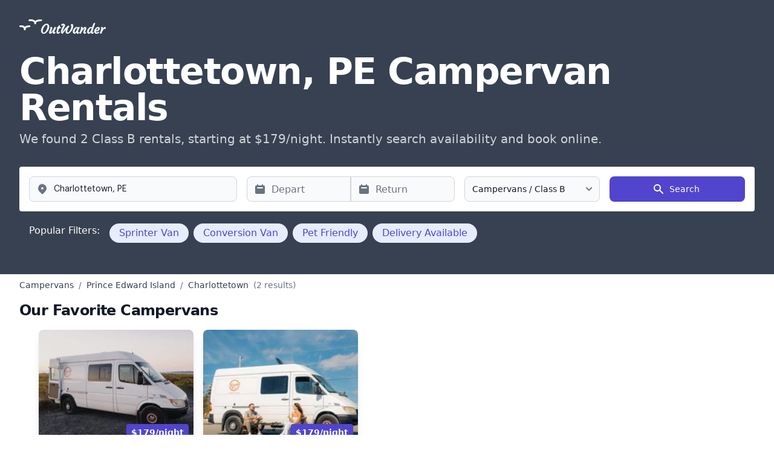

--- FILE ---
content_type: text/html; charset=utf-8
request_url: https://outwander.com/r/campervans--for-rent--charlottetown--pe
body_size: 12304
content:
    
    
    <!DOCTYPE html>
    <html lang="en">
    <head>
        <meta charset="UTF-8">
        <meta name="viewport" content="width=device-width, initial-scale=1.0">
        <meta name="description" content="Compare 2 Campervans for rent near Charlottetown, PE! ✓ Bookable online ✓ Pet-friendly ✓ Luxury RVs ✓ Campervans ✓ Motorhomes">
        
        
        <link rel="canonical" href="https://outwander.com/r/campervans--for-rent--charlottetown--pe"/>
        
        <link rel="icon" href="/images/favicon.ico">
<link rel="apple-touch-icon" sizes="180x180" href="/images/apple-touch-icon.png">
<link rel="icon" type="image/png" sizes="32x32" href="/images/favicon-32x32.png">
<link rel="icon" type="image/png" sizes="16x16" href="/images/favicon-16x16.png">
<link rel="manifest" href="/site.webmanifest">

        
            
        
        <script type="application/ld+json">
        {"@context": "https://schema.org", "@type": "BreadcrumbList", "itemListElement": [{"@type": "ListItem", "position": 1, "name": "Campervans", "item": "https://outwander.com/c/campervan-rentals"}, {"@type": "ListItem", "position": 2, "name": "Prince Edward Island", "item": "https://outwander.com/r/campervans--for-rent--prince-edward-island"}, {"@type": "ListItem", "position": 3, "name": "Charlottetown"}]}
        </script>
                <script async src="https://www.googletagmanager.com/gtag/js?id=UA-167466785-2"></script>
        <script>
            window.dataLayer = window.dataLayer || [];
            function gtag(){dataLayer.push(arguments);}
            gtag('js', new Date());
            gtag('config', 'UA-167466785-2');
        </script>
            
        <title>Charlottetown, PE Campervan Rentals from $179/night | Outwander</title> 
        
        <link href="/tw.css?54713f57383555a1f9166165da4eb95576b9700ca0f3e07f670370dac62f06fb" rel="stylesheet">

        <link rel="preconnect" href="https://js.radar.com" crossorigin>
        <link rel="preconnect" href="https://www.googletagmanager.com" crossorigin>
        <link rel="preconnect" href="https://www.google-analytics.com" crossorigin>
        <link rel="dns-prefetch" href="https://js.radar.com">
        <link rel="dns-prefetch" href="https://www.googletagmanager.com">
        <link rel="dns-prefetch" href="https://www.google-analytics.com">

        <link href="https://js.radar.com/v4.5.4/radar.css" rel="stylesheet">
        <script>window.RADAR_PUBLISHABLE_KEY = 'prj_live_pk_974117c11fe22b1edc8f7a5b4fd4de53b3c0d4a6';</script>
        <script src="https://js.radar.com/v4.5.4/radar.min.js" defer onload="typeof Radar !== 'undefined' && Radar.initialize(window.RADAR_PUBLISHABLE_KEY)"></script>
        <script src="/script.js?6fd85bf3567d304473650c5065063fdd3e618fede612e2b6c78c90e51100e2de" defer></script>
        <script src="/static/js/bundle.js?3d375fc3da29e1c05efad1a3467a2b131c66f735dba7c24733b9e338b326016e" defer></script>
        <link href="/flowbite.min.css?c05ce4d6f47489687f11b949c8443225db9870f9f4de125c5601b9cffe7249c9" rel="stylesheet">
        <script>
            var DATA={"clickId": "6f315727-7c08-461c-90e9-bd29b4740216", "split": false, "split2": false, "inUS": false, "lat": 46.23824, "lng": -63.13107040000001, "mapId": "4100dd2fc2edd89f", "markers": [{"lat": 44.864, "lng": -63.547, "label": "$179", "target": "result1"}, {"lat": 44.864, "lng": -63.547, "label": "$179", "target": "result2"}]};
        </script>
    </head>
    <body>
        <section class="relative bg-gray-700">
            <div class="relative z-10 py-4 px-8 mx-auto max-w-screen-xl text-white lg:py-8">
                <div class="mb-8 flex">
                    <a href="/">
                        <img src="/images/outwander.svg" alt="Outwander Logo" class="h-6 md:h-10 w-auto brightness-0 invert" width="120" height="40">
                    </a>
                </div>
    
                <div class="mb-6 max-w-screen-lg lg:mb-0">
                    <h1 class="mb-2 text-2xl font-extrabold tracking-tight leading-tight text-white md:text-5xl lg:text-6xl">Charlottetown, PE Campervan Rentals</h1>
                    <h2 class="mb-4 font-light text-gray-300 lg:mb-8 md:text-lg lg:text-xl">We found 2 Class B rentals, starting at $179/night. Instantly search availability and book online.</h2>
                </div> 
    
    
    <form action="/search" method="get" class="grid gap-y-4 p-4 mt-8 w-full bg-white rounded lg:gap-x-4 lg:grid-cols-10 lg:mt-12 dark:bg-gray-800" id="searchForm">
        <div class="lg:col-span-3">
            <label for="location-form" class="sr-only">Departing From</label>
            <div class="relative">
                <div class="flex absolute inset-y-0 left-0 items-center pl-3 pointer-events-none">
                    <svg class="w-5 h-5 text-gray-500 dark:text-gray-400" fill="currentColor" viewBox="0 0 20 20" xmlns="http://www.w3.org/2000/svg"><path fill-rule="evenodd" d="M5.05 4.05a7 7 0 119.9 9.9L10 18.9l-4.95-4.95a7 7 0 010-9.9zM10 11a2 2 0 100-4 2 2 0 000 4z" clip-rule="evenodd"></path></svg>
                </div>
                <input type="search" id="location" name="location" class="bg-gray-50 border border-gray-300 text-gray-900 text-sm rounded-lg focus:ring-primary-500 focus:border-primary-500 block w-full pl-10 p-2.5 h-[42px] dark:bg-gray-700 dark:border-gray-600 dark:placeholder-gray-400 dark:text-white dark:focus:ring-primary-500 dark:focus:border-primary-500" placeholder="Departing From" value="Charlottetown, PE" autocomplete="off" aria-required="true">
            </div>
        </div>
    
        <div date-rangepicker datepicker-orientation="bottom" datepicker-min-date="01/17/2026" class="flex lg:col-span-3">
            <div class="relative flex-1">
                <div class="flex absolute inset-y-0 left-0 items-center pl-3 pointer-events-none">
                    <svg class="w-5 h-5 text-gray-500 dark:text-gray-400" fill="currentColor" viewBox="0 0 20 20" xmlns="http://www.w3.org/2000/svg"><path fill-rule="evenodd" d="M6 2a1 1 0 00-1 1v1H4a2 2 0 00-2 2v10a2 2 0 002 2h12a2 2 0 002-2V6a2 2 0 00-2-2h-1V3a1 1 0 10-2 0v1H7V3a1 1 0 00-1-1zm0 5a1 1 0 000 2h8a1 1 0 100-2H6z" clip-rule="evenodd"></path></svg>
                </div>
                <input name="pickup" type="text" class="bg-gray-50 border border-gray-300 border-r-0 text-gray-900 sm:text-sm rounded-l-lg focus:ring-primary-500 focus:border-primary-500 block w-full pl-10 p-2.5 h-[42px] dark:bg-gray-700 dark:border-gray-600 dark:placeholder-gray-400 dark:text-white dark:focus:ring-primary-500 dark:focus:border-primary-500" placeholder="Depart" autocomplete="off">
            </div>
            <div class="relative flex-1">
                <div class="flex absolute inset-y-0 left-0 items-center pl-3 pointer-events-none">
                    <svg class="w-5 h-5 text-gray-500 dark:text-gray-400" fill="currentColor" viewBox="0 0 20 20" xmlns="http://www.w3.org/2000/svg"><path fill-rule="evenodd" d="M6 2a1 1 0 00-1 1v1H4a2 2 0 00-2 2v10a2 2 0 002 2h12a2 2 0 002-2V6a2 2 0 00-2-2h-1V3a1 1 0 10-2 0v1H7V3a1 1 0 00-1-1zm0 5a1 1 0 000 2h8a1 1 0 100-2H6z" clip-rule="evenodd"></path></svg>
                </div>
                <input name="dropoff" type="text" class="bg-gray-50 border border-gray-300 border-l-0 text-gray-900 sm:text-sm rounded-r-lg focus:ring-primary-500 focus:border-primary-500 block w-full pl-10 p-2.5 h-[42px] dark:bg-gray-700 dark:border-gray-600 dark:placeholder-gray-400 dark:text-white dark:focus:ring-primary-500 dark:focus:border-primary-500" placeholder="Return" autocomplete="off">
            </div> 
        </div>
        <div class="lg:col-span-2">
            <label for="vehicle-type" class="sr-only">Select vehicle type</label>
            <select id="vehicle-type" name="class" class="bg-gray-50 border border-gray-300 text-gray-900 text-sm rounded-lg focus:ring-primary-500 focus:border-primary-500 block w-full h-[42px] px-3 leading-tight appearance-none dark:bg-gray-700 dark:border-gray-600 dark:placeholder-gray-400 dark:text-white dark:focus:ring-primary-500 dark:focus:border-primary-500">
                <option value="class-b">Campervans / Class B</option>
                <option value="">All RVs</option>
                <option value="class-a">Motorhomes / Class A</option>
                <option value="trailer">Travel Trailers</option>
            </select>
        </div>
        <button type="submit" class="lg:col-span-2 justify-center md:w-auto text-white bg-indigo-700 hover:bg-primary-800 focus:ring-4 focus:outline-none focus:ring-primary-300 font-medium rounded-lg text-sm px-5 py-2.5 h-[42px] text-center dark:bg-primary-600 dark:hover:bg-primary-700 dark:focus:ring-primary-800 inline-flex items-center">
            <svg class="mr-2 -ml-1 w-5 h-5" fill="currentColor" viewBox="0 0 20 20" xmlns="http://www.w3.org/2000/svg"><path fill-rule="evenodd" d="M8 4a4 4 0 100 8 4 4 0 000-8zM2 8a6 6 0 1110.89 3.476l4.817 4.817a1 1 0 01-1.414 1.414l-4.816-4.816A6 6 0 012 8z" clip-rule="evenodd"></path></svg>
            Search
        </button>
    </form>

    <!--
    <div class="m-4 flex flex-wrap items-center">
        <h3 class="mr-3 text-m font-medium text-white mb-2 w-full sm:w-auto">Popular Filters:</h3>
        <div class="flex flex-wrap">
            <div class="m-1 bg-indigo-100 hover:bg-indigo-200 text-indigo-700 text-s py-1 px-4 rounded-full cursor-pointer transition-colors duration-200">
                Sprinter Van
            </div>
            <div class="m-1 bg-indigo-100 hover:bg-indigo-200 text-indigo-700 text-s py-1 px-4 rounded-full cursor-pointer transition-colors duration-200">
                Conversion Van
            </div>
            <div class="m-1 bg-indigo-100 hover:bg-indigo-200 text-indigo-700 text-s py-1 px-4 rounded-full cursor-pointer transition-colors duration-200">
                Pet Friendly
            </div>
            <div class="m-1 bg-indigo-100 hover:bg-indigo-200 text-indigo-700 text-s py-1 px-4 rounded-full cursor-pointer transition-colors duration-200">
                Delivery Available
            </div>
        </div>
    </div>
    -->
    <div class="m-4 flex flex-wrap items-center">
        <h3 class="mr-3 text-m font-medium text-white mb-2 w-full sm:w-auto">Popular Filters:</h3>
        <div class="flex flex-wrap">
            <label class="relative m-1 inline-block">
                <input 
                    type="radio" 
                    name="keywords" 
                    value="Sprinter Van" 
                    form="searchForm"
                    class="peer absolute opacity-0 h-0 w-0" 
                >
                <span class="bg-indigo-100 hover:bg-indigo-200 text-indigo-700 text-s py-1 px-4 rounded-full cursor-pointer transition-colors duration-200 inline-block peer-checked:bg-indigo-600 peer-checked:text-white">
                    Sprinter Van
                </span>
            </label>
            <label class="relative m-1 inline-block">
                <input 
                    type="radio" 
                    name="keywords" 
                    value="Conversion Van" 
                    form="searchForm"
                    class="peer absolute opacity-0 h-0 w-0" 
                >
                <span class="bg-indigo-100 hover:bg-indigo-200 text-indigo-700 text-s py-1 px-4 rounded-full cursor-pointer transition-colors duration-200 inline-block peer-checked:bg-indigo-600 peer-checked:text-white">
                    Conversion Van
                </span>
            </label>
            <label class="relative m-1 inline-block">
                <input 
                    type="radio" 
                    name="keywords" 
                    value="Pet Friendly" 
                    form="searchForm"
                    class="peer absolute opacity-0 h-0 w-0" 
                >
                <span class="bg-indigo-100 hover:bg-indigo-200 text-indigo-700 text-s py-1 px-4 rounded-full cursor-pointer transition-colors duration-200 inline-block peer-checked:bg-indigo-600 peer-checked:text-white">
                    Pet Friendly
                </span>
            </label>
            <label class="relative m-1 inline-block">
                <input 
                    type="radio" 
                    name="keywords" 
                    value="Delivery Available" 
                    form="searchForm"
                    class="peer absolute opacity-0 h-0 w-0" 
                >
                <span class="bg-indigo-100 hover:bg-indigo-200 text-indigo-700 text-s py-1 px-4 rounded-full cursor-pointer transition-colors duration-200 inline-block peer-checked:bg-indigo-600 peer-checked:text-white">
                    Delivery Available
                </span>
            </label>
        </div>
    </div>
    </section>

    <div id="floatingSearchDesktop" class="
      hidden lg:block fixed top-0 left-0 right-0 z-40
      -translate-y-full opacity-0 transition-all duration-300
      bg-white shadow-lg border-b border-gray-200
    ">
      <div class="px-8 py-4 mx-auto max-w-screen-xl flex items-center justify-between">
        <a href="/">
          <img src="/images/outwander.svg" alt="Outwander Logo" class="h-6 md:h-10 w-auto" width="120" height="40">
        </a>
        <a href="/search?location=Charlottetown, PE" class="
          bg-indigo-700 hover:bg-indigo-800 text-white font-medium
          px-6 py-3 rounded-lg shadow-lg flex items-center gap-2
        ">
          <svg class="w-5 h-5" fill="currentColor" viewBox="0 0 20 20">
            <path fill-rule="evenodd" d="M8 4a4 4 0 100 8 4 4 0 000-8zM2 8a6 6 0 1110.89 3.476l4.817 4.817a1 1 0 01-1.414 1.414l-4.816-4.816A6 6 0 012 8z" clip-rule="evenodd"></path>
          </svg>
          Start your search
        </a>
      </div>
    </div>

    <a href="/search?location=Charlottetown, PE" id="floatingSearchMobile" class="
      lg:hidden fixed bottom-0 left-0 right-0 z-40
      translate-y-full opacity-0 transition-all duration-300
      bg-indigo-700 hover:bg-indigo-800 text-white font-medium
      h-16 flex items-center justify-center gap-2
    ">
      <svg class="w-5 h-5" fill="currentColor" viewBox="0 0 20 20">
        <path fill-rule="evenodd" d="M8 4a4 4 0 100 8 4 4 0 000-8zM2 8a6 6 0 1110.89 3.476l4.817 4.817a1 1 0 01-1.414 1.414l-4.816-4.816A6 6 0 012 8z" clip-rule="evenodd"></path>
      </svg>
      Start your search
    </a>
    
    
    

<div class="px-8 mx-auto max-w-screen-xl text-white z-1">
  <nav aria-label="Breadcrumb" class="py-2">
    <ol class="flex items-center space-x-2 text-sm" itemscope itemtype="https://schema.org/BreadcrumbList">
        <li itemprop="itemListElement" itemscope itemtype="https://schema.org/ListItem">
          <a href="/c/campervan-rentals" class="text-gray-700 hover:underline" itemprop="item">
            <span itemprop="name">Campervans</span>
          </a>
          <meta itemprop="position" content="1" />
        </li>
        <li class="text-gray-500">/</li>
        <li itemprop="itemListElement" itemscope itemtype="https://schema.org/ListItem">
          <a href="/r/campervans--for-rent--prince-edward-island" class="text-gray-700 hover:underline" itemprop="item">
            <span itemprop="name">Prince Edward Island</span>
          </a>
          <meta itemprop="position" content="2" />
        </li>
          <li class="text-gray-500">/</li>
          <li itemprop="itemListElement" itemscope itemtype="https://schema.org/ListItem">
            <span class="text-gray-700" itemprop="name">Charlottetown</span>
            <meta itemprop="position" content="3" />
          </li>
        <li class="text-gray-500">(2 results)</li>
    </ol>
  </nav>
</div>

          <section class="bg-white dark:bg-gray-900">
              <div class="py-2 px-8 mx-auto max-w-screen-xl">
                  <div class="max-w-screen-xl text-gray-500 sm:text-lg dark:text-gray-400">
                      <h2 class="mb-4 text-2xl tracking-tight font-bold text-gray-900 dark:text-white">Our Favorite Campervans</h2>
                  </div>
                  <div class="flex overflow-x-scroll scroll-smooth snap-x snap-mandatory w-full pb-4">
                      <div class="flex-shrink-0 w-8"></div> 
                      <a href="/search?location=Charlottetown%2C+PE&amp;class=class-b" target="_blank" rel="noopener noreferrer" class="snap-start flex-none w-64 sm:w-72 bg-white rounded-lg shadow-lg dark:bg-gray-800 dark:border-gray-700 mr-4 transition-transform duration-300 hover:scale-105 cursor-pointer">
                          <div class="relative">
                              <img src="/cdn-cgi/image/width=200,height=192,fit=cover,quality=90,format=auto/https://res.cloudinary.com/outdoorsy/image/upload/a_exif,q_auto,f_auto,w_auto,h_400,w_600,c_fill/v1768341368/p/rentals/426964/images/amkwqcwfcddi7gzff5j9.jpg" alt="Vintage Mercedes Sprinter Campervan" class="w-full h-48 object-cover rounded-t-lg" width="200" height="192" loading="lazy" decoding="async">
                              <div class="absolute bottom-2 right-2 bg-indigo-700 text-white px-2 py-1 rounded">
                                  <p class="text-sm font-semibold">$179/night</p>
                              </div>
                          </div>
                          <div class="p-4">
                              <h3 class="text-lg font-semibold text-gray-900 dark:text-white mb-2">Sprinter</h3>
                              <p class="text-sm text-gray-600">Sleeps 2 | Class B | 2005</p>
                              <p class="text-indigo-700 mb-2">4.9 ★ (13 reviews)</p>
                              <div class="flex flex-wrap gap-2 mt-2">
                                  <span class="inline-block bg-indigo-100 text-indigo-800 text-xs font-semibold px-2 py-1 rounded">Delivery Available</span>
                                  <span class="inline-block bg-green-100 text-green-800 text-xs font-semibold px-2 py-1 rounded">Code: OUTWANDER10 - 10% Off Nightly Rate</span>
                              </div>
                          </div>
                      </a>
                      <script type="application/ld+json">
                      {"@context": "https://schema.org", "@type": "Product", "name": "Sprinter", "description": "Vintage Mercedes Sprinter Campervan", "image": "/cdn-cgi/image/width=200,height=192,fit=cover,quality=90,format=auto/https://res.cloudinary.com/outdoorsy/image/upload/a_exif,q_auto,f_auto,w_auto,h_400,w_600,c_fill/v1768341368/p/rentals/426964/images/amkwqcwfcddi7gzff5j9.jpg", "offers": {"@type": "Offer", "price": "179", "priceCurrency": "USD"}, "brand": {"@type": "Brand", "name": "Class B"}}
                      </script>
                      <a href="/search?location=Charlottetown%2C+PE&amp;class=class-b" target="_blank" rel="noopener noreferrer" class="snap-start flex-none w-64 sm:w-72 bg-white rounded-lg shadow-lg dark:bg-gray-800 dark:border-gray-700 mr-4 transition-transform duration-300 hover:scale-105 cursor-pointer">
                          <div class="relative">
                              <img src="/cdn-cgi/image/width=200,height=192,fit=cover,quality=90,format=auto/https://res.cloudinary.com/outdoorsy/image/upload/a_exif,q_auto,f_auto,w_auto,h_400,w_600,c_fill/v1768338125/p/rentals/426955/images/euzldtzhg88ye7hn1svq.jpg" alt="Vintage Mercedes Sprinter Camper" class="w-full h-48 object-cover rounded-t-lg" width="200" height="192" loading="lazy" decoding="async">
                              <div class="absolute bottom-2 right-2 bg-indigo-700 text-white px-2 py-1 rounded">
                                  <p class="text-sm font-semibold">$179/night</p>
                              </div>
                          </div>
                          <div class="p-4">
                              <h3 class="text-lg font-semibold text-gray-900 dark:text-white mb-2">Sprinter</h3>
                              <p class="text-sm text-gray-600">Sleeps 2 | Class B | 2003</p>
                              <p class="text-indigo-700 mb-2">5 ★ (7 reviews)</p>
                              <div class="flex flex-wrap gap-2 mt-2">
                                  <span class="inline-block bg-indigo-100 text-indigo-800 text-xs font-semibold px-2 py-1 rounded">Delivery Available</span>
                                  <span class="inline-block bg-green-100 text-green-800 text-xs font-semibold px-2 py-1 rounded">Code: OUTWANDER10 - 10% Off Nightly Rate</span>
                              </div>
                          </div>
                      </a>
                      <script type="application/ld+json">
                      {"@context": "https://schema.org", "@type": "Product", "name": "Sprinter", "description": "Vintage Mercedes Sprinter Camper", "image": "/cdn-cgi/image/width=200,height=192,fit=cover,quality=90,format=auto/https://res.cloudinary.com/outdoorsy/image/upload/a_exif,q_auto,f_auto,w_auto,h_400,w_600,c_fill/v1768338125/p/rentals/426955/images/euzldtzhg88ye7hn1svq.jpg", "offers": {"@type": "Offer", "price": "179", "priceCurrency": "USD"}, "brand": {"@type": "Brand", "name": "Class B"}}
                      </script>
                  </div>
              </div>
          </section>
          
          
          <section class="bg-white dark:bg-gray-900">
              <div class="py-2 px-8 mx-auto max-w-screen-xl">
                  <div class="max-w-screen-xl text-gray-500 sm:text-lg dark:text-gray-400">
                      <h2 class="mb-4 text-2xl tracking-tight font-bold text-gray-900 dark:text-white">Top Rated Campervans</h2>
                  </div>
                  <div class="flex overflow-x-scroll scroll-smooth snap-x snap-mandatory w-full pb-4">
                      <div class="flex-shrink-0 w-8"></div> 
                  </div>
              </div>
          </section>
    
        
          <section class="bg-white dark:bg-gray-900">
              <div class="py-2 px-8 mx-auto max-w-screen-xl mb-4">
                  <div class="max-w-screen-xl text-gray-500 sm:text-lg dark:text-gray-400">
                      <h2 class="mb-4 text-2xl tracking-tight font-bold text-gray-900 dark:text-white">Why use Outwander?</h2>
                  </div>
                  <div class="grid md:grid-cols-2 lg:grid-cols-3 gap-4">
                      <div class="p-4 bg-white border border-gray-200 rounded-lg shadow dark:bg-gray-800 dark:border-gray-700">
                          <div class="flex items-center mb-3">
                              <div class="flex-shrink-0 mr-3">
                                  <div class="flex justify-center items-center w-8 h-8 rounded-full bg-primary-100 dark:bg-primary-900">
                                      <svg class="w-4 h-4 text-primary-600 dark:text-primary-300" fill="currentColor" viewBox="0 0 20 20" xmlns="http://www.w3.org/2000/svg">
                                          <path d="M9 9a2 2 0 114 0 2 2 0 01-4 0z" />
                                          <path fill-rule="evenodd" d="M10 18a8 8 0 100-16 8 8 0 000 16zm1-13a4 4 0 00-3.446 6.032l-2.261 2.26a1 1 0 101.414 1.415l2.261-2.261A4 4 0 1011 5z" clip-rule="evenodd" />
                                      </svg>
                                  </div>
                              </div>
                              <h3 class="text-lg font-semibold text-gray-900 dark:text-white">Search Multiple RV Rental Sites</h3>
                          </div>
                          <p class="text-sm text-gray-700 dark:text-gray-400">Search Campervan deals across the internet</p>
                      </div>
                      <div class="p-4 bg-white border border-gray-200 rounded-lg shadow dark:bg-gray-800 dark:border-gray-700">
                          <div class="flex items-center mb-3">
                              <div class="flex-shrink-0 mr-3">
                                  <div class="flex justify-center items-center w-8 h-8 rounded-full bg-primary-100 dark:bg-primary-900">
                                      <svg class="w-4 h-4 text-primary-600 dark:text-primary-300" fill="currentColor" viewBox="0 0 20 20" xmlns="http://www.w3.org/2000/svg">
                                          <path d="M3 1a1 1 0 000 2h1.22l.305 1.222a.997.997 0 00.01.042l1.358 5.43-.893.892C3.74 11.846 4.632 14 6.414 14H15a1 1 0 000-2H6.414l1-1H14a1 1 0 00.894-.553l3-6A1 1 0 0017 3H6.28l-.31-1.243A1 1 0 005 1H3zM16 16.5a1.5 1.5 0 11-3 0 1.5 1.5 0 013 0zM6.5 18a1.5 1.5 0 100-3 1.5 1.5 0 000 3z" />
                                      </svg>
                                  </div>
                              </div>
                              <h3 class="text-lg font-semibold text-gray-900 dark:text-white">World's Largest Inventory</h3>
                          </div>
                          <p class="text-sm text-gray-700 dark:text-gray-400">Search 80,000+ RV & Campervan rentals</p>
                      </div>
                      <div class="p-4 bg-white border border-gray-200 rounded-lg shadow dark:bg-gray-800 dark:border-gray-700">
                          <div class="flex items-center mb-3">
                              <div class="flex-shrink-0 mr-3">
                                  <div class="flex justify-center items-center w-8 h-8 rounded-full bg-primary-100 dark:bg-primary-900">
                                      <svg class="w-4 h-4 text-primary-600 dark:text-primary-300" fill="currentColor" viewBox="0 0 20 20" xmlns="http://www.w3.org/2000/svg">
                                          <path fill-rule="evenodd" d="M5 2a2 2 0 00-2 2v14l3.5-2 3.5 2 3.5-2 3.5 2V4a2 2 0 00-2-2H5zm2.5 3a1.5 1.5 0 100 3 1.5 1.5 0 000-3zm6.207.293a1 1 0 00-1.414 0l-6 6a1 1 0 101.414 1.414l6-6a1 1 0 000-1.414zM12.5 10a1.5 1.5 0 100 3 1.5 1.5 0 000-3z" clip-rule="evenodd" />
                                      </svg>
                                  </div>
                              </div>
                              <h3 class="text-lg font-semibold text-gray-900 dark:text-white">No Cost To You</h3>
                          </div>
                          <p class="text-sm text-gray-700 dark:text-gray-400">Outwander is always free to use</p>
                      </div>
                  </div>
              </div>
          </section>
    
    
          <section class="bg-white dark:bg-gray-900">
              <div class="py-2 px-8 mx-auto max-w-screen-xl mt-4 mb-4">
                  <div class="max-w-screen-xl text-gray-500 sm:text-lg dark:text-gray-400">
                      <h2 class="mb-4 text-2xl tracking-tight font-bold text-gray-900 dark:text-white">Search Across Our Multiple Partners</h2>
                  </div> 
                  <div class="flex flex-wrap justify-center gap-8 sm:gap-12">
                      <a href="https://rvshare.com" class="flex justify-center items-center w-1/3 sm:w-1/4 md:w-1/6">
                          <img src="/cdn-cgi/image/height=36,fit=contain,quality=90,format=auto/images/rvshare.png" alt="RVshare" class="h-9 grayscale opacity-50 hover:grayscale-0 hover:opacity-100 transition-all duration-300" loading="lazy" fetchpriority="low">
                      </a>
                      <a href="https://outdoorsy.com" class="flex justify-center items-center w-1/3 sm:w-1/4 md:w-1/6">
                        <img src="/cdn-cgi/image/height=36,fit=contain,quality=90,format=auto/images/outdoorsy.svg" alt="Outdoorsy" class="h-9 grayscale opacity-50 hover:grayscale-0 hover:opacity-100 transition-all duration-300" loading="lazy" fetchpriority="low">
                      </a>
                      <a href="https://cruiseamerica.com" class="flex justify-center items-center w-1/3 sm:w-1/4 md:w-1/6">
                        <img src="/cdn-cgi/image/height=36,fit=contain,quality=90,format=auto/images/cruiseamerica.png" alt="Cruise America" class="h-9 grayscale opacity-50 hover:grayscale-0 hover:opacity-100 transition-all duration-300" loading="lazy" fetchpriority="low">
                      </a>
                      <a href="https://indiecampers.com" class="flex justify-center items-center w-1/3 sm:w-1/4 md:w-1/6">
                        <img src="/cdn-cgi/image/height=36,fit=contain,quality=90,format=auto/images/indiecampers.png" alt="Indie Campers" class="h-9 grayscale opacity-50 hover:grayscale-0 hover:opacity-100 transition-all duration-300" loading="lazy" fetchpriority="low">
                      </a>
                      <a href="https://rvezy.com" class="flex justify-center items-center w-1/3 sm:w-1/4 md:w-1/6">
                        <img src="/cdn-cgi/image/height=36,fit=contain,quality=90,format=auto/images/rvezy.png" alt="RVezy" class="h-9 grayscale opacity-50 hover:grayscale-0 hover:opacity-100 transition-all duration-300" loading="lazy" fetchpriority="low">
                      </a>
                    </div>
              </div>
          </section>
    
          
          <section class="bg-white dark:bg-gray-900">
              <div class="py-2 px-8 mx-auto max-w-screen-xl">
                  <div class="max-w-screen-xl text-gray-500 sm:text-lg dark:text-gray-400">
                      <h2 class="mb-4 text-2xl tracking-tight font-bold text-gray-900 dark:text-white">PEI's Van-Friendly Island Capital</h2>
                      <p class="mb-4 font-light">Grab the keys to your campervan and cruise PEI's capital, Charlottetown – a historical jewel where Victorian-era architecture paints the streetscapes. Stroll waterfront boardwalks, join energetic buskers on lively patios, and savor fresh-shucked oysters from famed Malpeque Bay. Beyond city limits, tuck into photogenic lighthouses, rolling farmlands, and red sand beaches lining the island's interior – all easily accessed with your home-on-wheels. PEI's compact size and van-camping culture make it a freewheeling paradise.</p>
                  </div>
              </div>
            </section>
    
    
    <section class="bg-white dark:bg-gray-900">
        <div class="py-2 px-8 mx-auto max-w-screen-xl">
            <div class="max-w-screen-xl text-gray-500 sm:text-lg dark:text-gray-400">
                <h2 class="mb-4 text-2xl tracking-tight font-bold text-gray-900 dark:text-white">Popular Destinations</h2>
                <article class="prose max-w-none"><h4>Cavendish, Prince Edward Island</h4>
<p>(Driving Time: 40 minutes, Distance: 28 miles)</p>
<ul>
<li>You'll feel like you've stumbled into a classic novel with the iconic Green Gables farmhouse, breathtaking red cliffs, and rolling pastoral landscapes that make up the heart of L.M. Montgomery's beloved Anne of Green Gables stories.</li>
</ul>
<h4>Cape Breton Highlands National Park, Nova Scotia</h4>
<p>(Driving Time: 5 hours 30 minutes, Distance: 280 miles)</p>
<ul>
<li>Stunning coastal vistas, towering cliffs, and an incredible diversity of wildlife make this rugged national park a hiker's paradise, with the famous Cabot Trail winding through its dramatic scenery.</li>
</ul>
<h4>Hopewell Rocks, New Brunswick</h4>
<p>(Driving Time: 3 hours 30 minutes, Distance: 190 miles)</p>
<ul>
<li>These remarkable flower pot-shaped rock formations, sculpted by the highest tides in the world, are a mind-blowing natural wonder that you can literally walk among during low tide.</li>
</ul>
<h4>Gros Morne National Park, Newfoundland</h4>
<p>(Driving Time: 9 hours 30 minutes, Distance: 500 miles)</p>
<ul>
<li>From fjords and glacial valleys to soaring cliffs and remote beaches, this geological wonderland offers some of the most awe-inspiring landscapes you'll ever encounter, along with incredible hiking opportunities.</li>
</ul>
<h4>Halifax, Nova Scotia</h4>
<p>(Driving Time: 3 hours 30 minutes, Distance: 195 miles)</p>
<ul>
<li>Nova Scotia's lively capital melds a rich maritime heritage with a modern, cosmopolitan vibe, boasting excellent museums, a thriving culinary scene, and the iconic Peggy's Cove Lighthouse nearby.</li>
</ul>
<h4>Fundy National Park, New Brunswick</h4>
<p>(Driving Time: 2 hours 30 minutes, Distance: 135 miles)</p>
<ul>
<li>Discover the drama of the world's highest tides at this scenic park, where you can explore towering sea stacks, cascading waterfalls, and dense forests teeming with wildlife like moose and black bears.</li>
</ul></article>
            </div>
        </div>
    </section>
    
    
    <section class="bg-gray-50 dark:bg-gray-900">
        <div class="py-8 px-8 mx-auto max-w-screen-xl">
            <div class="max-w-screen-xl text-gray-500 sm:text-lg dark:text-gray-400">
                <h2 class="mb-8 text-3xl tracking-tight font-bold text-gray-900 dark:text-white">Frequently Asked Questions</h2>
            </div>
            <div class="space-y-4 max-w-4xl mx-auto">
                <div class="bg-white border border-gray-200 rounded-xl shadow-md hover:shadow-xl transition-all duration-300 dark:bg-gray-800 dark:border-gray-700 overflow-hidden group" data-accordion="collapse">
                    <h3 id="faq-heading-0">
                        <button type="button" 
                                class="flex items-center justify-between w-full p-6 font-medium text-left text-gray-900 dark:text-white hover:bg-indigo-50 dark:hover:bg-gray-700 focus:outline-none focus:ring-4 focus:ring-indigo-200 dark:focus:ring-indigo-800 transition-all duration-300 group-hover:text-indigo-700 dark:group-hover:text-indigo-400"
                                data-accordion-target="#faq-body-0"
                                aria-expanded="false"
                                aria-controls="faq-body-0">
                            <span class="text-lg tracking-tight">What should I expect to pay for a campervan rental?</span>
                            <svg data-accordion-icon class="w-5 h-5 rotate-180 shrink-0 text-gray-400 group-hover:text-indigo-600 dark:text-gray-400 dark:group-hover:text-indigo-400 transition-all duration-300" aria-hidden="true" xmlns="http://www.w3.org/2000/svg" fill="none" viewBox="0 0 10 6">
                                <path stroke="currentColor" stroke-linecap="round" stroke-linejoin="round" stroke-width="2" d="M9 5 5 1 1 5"/>
                            </svg>
                        </button>
                    </h3>
                    <div id="faq-body-0" class="hidden" aria-labelledby="faq-heading-0">
                        <div class="px-6 pb-6 border-t border-gray-100 dark:border-gray-700">
                            <div class="pt-4 text-gray-700 dark:text-gray-300 leading-relaxed prose max-w-none prose-ul:list-disc prose-ol:list-decimal prose-li:my-1 prose-p:mb-3 prose-strong:font-semibold prose-strong:text-gray-900 dark:prose-strong:text-gray-100 prose-a:text-indigo-600 prose-a:underline prose-a:font-medium hover:prose-a:text-indigo-800 dark:prose-a:text-indigo-400 dark:hover:prose-a:text-indigo-300">
                                <p>Campervan rental costs typically range from $75-$200 per day depending on the season. Most rental companies offer weekly and monthly discounts. </p>
<p>Additional costs include mileage fees (typically $0.25-$0.35 per mile over daily limits), insurance upgrades, and camping equipment packages.</p>
                            </div>
                        </div>
                    </div>
                </div>
                <div class="bg-white border border-gray-200 rounded-xl shadow-md hover:shadow-xl transition-all duration-300 dark:bg-gray-800 dark:border-gray-700 overflow-hidden group" data-accordion="collapse">
                    <h3 id="faq-heading-1">
                        <button type="button" 
                                class="flex items-center justify-between w-full p-6 font-medium text-left text-gray-900 dark:text-white hover:bg-indigo-50 dark:hover:bg-gray-700 focus:outline-none focus:ring-4 focus:ring-indigo-200 dark:focus:ring-indigo-800 transition-all duration-300 group-hover:text-indigo-700 dark:group-hover:text-indigo-400"
                                data-accordion-target="#faq-body-1"
                                aria-expanded="false"
                                aria-controls="faq-body-1">
                            <span class="text-lg tracking-tight">Are Outwander's prices accurate and up-to-date?</span>
                            <svg data-accordion-icon class="w-5 h-5 rotate-180 shrink-0 text-gray-400 group-hover:text-indigo-600 dark:text-gray-400 dark:group-hover:text-indigo-400 transition-all duration-300" aria-hidden="true" xmlns="http://www.w3.org/2000/svg" fill="none" viewBox="0 0 10 6">
                                <path stroke="currentColor" stroke-linecap="round" stroke-linejoin="round" stroke-width="2" d="M9 5 5 1 1 5"/>
                            </svg>
                        </button>
                    </h3>
                    <div id="faq-body-1" class="hidden" aria-labelledby="faq-heading-1">
                        <div class="px-6 pb-6 border-t border-gray-100 dark:border-gray-700">
                            <div class="pt-4 text-gray-700 dark:text-gray-300 leading-relaxed prose max-w-none prose-ul:list-disc prose-ol:list-decimal prose-li:my-1 prose-p:mb-3 prose-strong:font-semibold prose-strong:text-gray-900 dark:prose-strong:text-gray-100 prose-a:text-indigo-600 prose-a:underline prose-a:font-medium hover:prose-a:text-indigo-800 dark:prose-a:text-indigo-400 dark:hover:prose-a:text-indigo-300">
                                <p>Outwander displays real-time pricing pulled directly from
  rental platforms, though final costs may include additional
  fees, taxes, or optional extras not reflected in initial search results.</p>
<p>Travelers should verify final pricing, included amenities,
  mileage limits, and any additional charges on the booking
  platform before completing reservations to avoid unexpected
  costs.</p>
                            </div>
                        </div>
                    </div>
                </div>
                <div class="bg-white border border-gray-200 rounded-xl shadow-md hover:shadow-xl transition-all duration-300 dark:bg-gray-800 dark:border-gray-700 overflow-hidden group" data-accordion="collapse">
                    <h3 id="faq-heading-2">
                        <button type="button" 
                                class="flex items-center justify-between w-full p-6 font-medium text-left text-gray-900 dark:text-white hover:bg-indigo-50 dark:hover:bg-gray-700 focus:outline-none focus:ring-4 focus:ring-indigo-200 dark:focus:ring-indigo-800 transition-all duration-300 group-hover:text-indigo-700 dark:group-hover:text-indigo-400"
                                data-accordion-target="#faq-body-2"
                                aria-expanded="false"
                                aria-controls="faq-body-2">
                            <span class="text-lg tracking-tight">What do I need to rent and drive a campervan?</span>
                            <svg data-accordion-icon class="w-5 h-5 rotate-180 shrink-0 text-gray-400 group-hover:text-indigo-600 dark:text-gray-400 dark:group-hover:text-indigo-400 transition-all duration-300" aria-hidden="true" xmlns="http://www.w3.org/2000/svg" fill="none" viewBox="0 0 10 6">
                                <path stroke="currentColor" stroke-linecap="round" stroke-linejoin="round" stroke-width="2" d="M9 5 5 1 1 5"/>
                            </svg>
                        </button>
                    </h3>
                    <div id="faq-body-2" class="hidden" aria-labelledby="faq-heading-2">
                        <div class="px-6 pb-6 border-t border-gray-100 dark:border-gray-700">
                            <div class="pt-4 text-gray-700 dark:text-gray-300 leading-relaxed prose max-w-none prose-ul:list-disc prose-ol:list-decimal prose-li:my-1 prose-p:mb-3 prose-strong:font-semibold prose-strong:text-gray-900 dark:prose-strong:text-gray-100 prose-a:text-indigo-600 prose-a:underline prose-a:font-medium hover:prose-a:text-indigo-800 dark:prose-a:text-indigo-400 dark:hover:prose-a:text-indigo-300">
                                <p>Campervan rentals require a valid driver's license, a clean driving record, and minimum age of 21-25 years old.</p>
                            </div>
                        </div>
                    </div>
                </div>
            </div>
            <style>
                /* Enhanced accordion animations */
                [data-accordion="collapse"] [aria-expanded="true"] svg[data-accordion-icon] {
                    transform: rotate(0deg);
                }
                [data-accordion="collapse"] [aria-expanded="true"] {
                    border-left: 4px solid rgb(79 70 229);
                }
            </style>
        </div>
    </section>
    
    
    <section class="bg-white dark:bg-gray-900">
        <div class="py-2 px-8 mx-auto max-w-screen-xl">
            <div class="max-w-screen-xl text-gray-500 sm:text-lg dark:text-gray-400">
                <h2 class="mb-4 text-2xl tracking-tight font-bold text-gray-900 dark:text-white">Reviews</h2>
            </div> 
                <div class="flex justify-center items-center mb-3 gap-1" role="img" aria-label="Rated 4.95 out of 5 stars">
                    <svg class="w-6 h-6" viewBox="0 0 24 24" xmlns="http://www.w3.org/2000/svg" aria-hidden="true">
                        <defs>
                            <linearGradient id="star-gradient-0">
                                <stop offset="100%" stop-color="#4f46e5" />
                                <stop offset="100%" stop-color="#e5e7eb" />
                            </linearGradient>
                        </defs>
                        <path d="M12 2l3.09 6.26L22 9.27l-5 4.87 1.18 6.88L12 17.77l-6.18 3.25L7 14.14 2 9.27l6.91-1.01L12 2z" 
                              fill="url(#star-gradient-0)" 
                              stroke="#4f46e5" 
                              stroke-width="1" />
                    </svg>
                    <svg class="w-6 h-6" viewBox="0 0 24 24" xmlns="http://www.w3.org/2000/svg" aria-hidden="true">
                        <defs>
                            <linearGradient id="star-gradient-1">
                                <stop offset="100%" stop-color="#4f46e5" />
                                <stop offset="100%" stop-color="#e5e7eb" />
                            </linearGradient>
                        </defs>
                        <path d="M12 2l3.09 6.26L22 9.27l-5 4.87 1.18 6.88L12 17.77l-6.18 3.25L7 14.14 2 9.27l6.91-1.01L12 2z" 
                              fill="url(#star-gradient-1)" 
                              stroke="#4f46e5" 
                              stroke-width="1" />
                    </svg>
                    <svg class="w-6 h-6" viewBox="0 0 24 24" xmlns="http://www.w3.org/2000/svg" aria-hidden="true">
                        <defs>
                            <linearGradient id="star-gradient-2">
                                <stop offset="100%" stop-color="#4f46e5" />
                                <stop offset="100%" stop-color="#e5e7eb" />
                            </linearGradient>
                        </defs>
                        <path d="M12 2l3.09 6.26L22 9.27l-5 4.87 1.18 6.88L12 17.77l-6.18 3.25L7 14.14 2 9.27l6.91-1.01L12 2z" 
                              fill="url(#star-gradient-2)" 
                              stroke="#4f46e5" 
                              stroke-width="1" />
                    </svg>
                    <svg class="w-6 h-6" viewBox="0 0 24 24" xmlns="http://www.w3.org/2000/svg" aria-hidden="true">
                        <defs>
                            <linearGradient id="star-gradient-3">
                                <stop offset="100%" stop-color="#4f46e5" />
                                <stop offset="100%" stop-color="#e5e7eb" />
                            </linearGradient>
                        </defs>
                        <path d="M12 2l3.09 6.26L22 9.27l-5 4.87 1.18 6.88L12 17.77l-6.18 3.25L7 14.14 2 9.27l6.91-1.01L12 2z" 
                              fill="url(#star-gradient-3)" 
                              stroke="#4f46e5" 
                              stroke-width="1" />
                    </svg>
                    <svg class="w-6 h-6" viewBox="0 0 24 24" xmlns="http://www.w3.org/2000/svg" aria-hidden="true">
                        <defs>
                            <linearGradient id="star-gradient-4">
                                <stop offset="95%" stop-color="#4f46e5" />
                                <stop offset="95%" stop-color="#e5e7eb" />
                            </linearGradient>
                        </defs>
                        <path d="M12 2l3.09 6.26L22 9.27l-5 4.87 1.18 6.88L12 17.77l-6.18 3.25L7 14.14 2 9.27l6.91-1.01L12 2z" 
                              fill="url(#star-gradient-4)" 
                              stroke="#4f46e5" 
                              stroke-width="1" />
                    </svg>
                </div>
                <p class="text-center text-lg text-gray-600 mt-2">
                    Charlottetown, PE Campervan / Class B renters have left an average rating of 4.95/5 (20 reviews).
                </p>
            </div>
        </section>
    
    
    <div class="py-4 px-4 sm:py-2 sm:px-8 mx-auto max-w-screen-xl">
        <div class="max-w-screen-xl text-gray-500 sm:text-lg dark:text-gray-400">
            <h2 class="mb-4 text-xl sm:text-2xl tracking-tight font-bold text-gray-900 dark:text-white">Daily Rental Prices</h2>
        </div>    
        <canvas id="priceChart" class="w-full h-72 sm:h-80" width="800" height="320"></canvas>
    </div>
    
    
    <section class="bg-white dark:bg-gray-900">
        <div class="py-2 px-8 sm:px-8 mx-auto max-w-screen-xl">
            <div class="max-w-screen-xl text-gray-500 sm:text-lg dark:text-gray-400">
                <h2 class="mb-4 text-xl sm:text-2xl tracking-tight font-bold text-gray-900 dark:text-white">Information about Campervans in Charlottetown, PE</h2>
            </div>
            <div class="flex justify-center">
                <div class="w-full max-w-screen-md">
                    <div class="space-y-4">
                        <div class="flex flex-col sm:flex-row sm:justify-between sm:items-center">
                            <span class="text-gray-700 text-sm sm:text-base"> 🚐  Campervan rentals available</span>
                            <span class="font-semibold text-blue-800 text-sm sm:text-base">2 Campervans</span>
                        </div>
                        <div class="flex flex-col sm:flex-row sm:justify-between sm:items-center">
                            <span class="text-gray-700 text-sm sm:text-base"> ⬇️  Potential Discounts</span>
                            <span class="font-semibold text-blue-800 text-sm sm:text-base">up to 20% off</span>
                        </div>
                        <div class="flex flex-col sm:flex-row sm:justify-between sm:items-center">
                            <span class="text-gray-700 text-sm sm:text-base"> 💸  Nightly prices starting at</span>
                            <span class="font-semibold text-blue-800 text-sm sm:text-base">$179/night</span>
                        </div>
                        <div class="flex flex-col sm:flex-row sm:justify-between sm:items-center">
                            <span class="text-gray-700 text-sm sm:text-base"> 🍸  Rentals with delivery</span>
                            <span class="font-semibold text-blue-800 text-sm sm:text-base">50 Campervans</span>
                        </div>
                        <div class="flex flex-col sm:flex-row sm:justify-between sm:items-center">
                            <span class="text-gray-700 text-sm sm:text-base"> 💎  Luxury Class B Rentals</span>
                            <span class="font-semibold text-blue-800 text-sm sm:text-base">25 Campervans</span>
                        </div>
                    </div>
                </div>
            </div>
        </div>
    </section>
    
    
    <section class="bg-white dark:bg-gray-900">
        <div class="py-2 px-8 mx-auto max-w-screen-xl">
            <div class="max-w-screen-xl text-gray-500 sm:text-lg dark:text-gray-400">
                <h2 class="mb-4 text-2xl tracking-tight font-bold text-gray-900 dark:text-white">Other RV Rentals Near Charlottetown, PE</h2>
            </div>    
    
            <div class="grid md:grid-cols-2 lg:grid-cols-3 gap-4 text-left text-gray-700">
                
                
                    <div class="pb-2">
                        <a href="https://outwander.com/r/campervans--for-rent--moncton--nb" class="text-gray-700 hover:text-gray-900 hover:underline transition-colors duration-300">Campervans for rent in Moncton</a>
                    </div>
                    <div class="pb-2">
                        <a href="https://outwander.com/r/campervans--for-rent--halifax--ns" class="text-gray-700 hover:text-gray-900 hover:underline transition-colors duration-300">Campervans for rent in Halifax</a>
                    </div>
                    <div class="pb-2">
                        <a href="https://outwander.com/r/campervans--for-rent--bedford--ns" class="text-gray-700 hover:text-gray-900 hover:underline transition-colors duration-300">Campervans for rent in Bedford</a>
                    </div>
                    <div class="pb-2">
                        <a href="https://outwander.com/r/campervans--for-rent--dartmouth--ns" class="text-gray-700 hover:text-gray-900 hover:underline transition-colors duration-300">Campervans for rent in Dartmouth</a>
                    </div>
                    <div class="pb-2">
                        <a href="/r/rvs--for-rent--charlottetown--pe" class="text-gray-700 hover:text-gray-900 hover:underline transition-colors duration-300">Rvs for rent in Charlottetown</a>
                    </div>
            </div>
        </div>
    </section>
    
    
    <section class="bg-white dark:bg-gray-900">
        <div class="py-2 px-8 mx-auto max-w-screen-xl">
            <div class="max-w-screen-xl text-gray-500 sm:text-lg dark:text-gray-400">
                <h2 class="mb-2 text-2xl tracking-tight font-bold text-gray-900 dark:text-white">Popular Depature Locations</h2>
            </div>    
    
            <div class="grid md:grid-cols-2 lg:grid-cols-3 gap-2 text-left text-gray-700">
                    <a href="/r/campervans--for-rent--denver--co" class="hover:underline">Denver, CO</a>
                    <a href="/r/campervans--for-rent--las-vegas--nv" class="hover:underline">Las Vegas, NV</a>
                    <a href="/r/campervans--for-rent--phoenix--az" class="hover:underline">Phoenix, AZ</a>
                    <a href="/r/campervans--for-rent--san-antonio--tx" class="hover:underline">San Antonio, TX</a>
                    <a href="/r/campervans--for-rent--seattle--wa" class="hover:underline">Seattle, WA</a>
                    <a href="/r/campervans--for-rent--toronto--on" class="hover:underline">Toronto, ON</a>
                    <a href="/r/campervans--for-rent--vancouver--bc" class="hover:underline">Vancouver, BC</a>
                    <a href="/r/campervans--for-rent--portland--or" class="hover:underline">Portland, OR</a>

                    <a href="/r/campervans--for-rent--california" class="hover:underline">California</a>
                    <a href="/r/campervans--for-rent--texas" class="hover:underline">Texas</a>
                    <a href="/r/campervans--for-rent--oregon" class="hover:underline">Oregon</a>
                    <a href="/r/campervans--for-rent--new-york" class="hover:underline">New York</a>
            </div>
        </div>
    </section>
            <footer class="p-4 bg-white sm:p-6 dark:bg-gray-800">
                <div class="px-8 py-4 mx-auto max-w-screen-xl">
                    <div class="md:flex md:justify-between">
                        <div class="mb-4 md:mb-0">
                            <a href="/" class="flex items-center">
                                <img src="/images/outwander.svg" class="mr-3 h-8" alt="Outwander Logo" width="120" height="32" />
                            </a>
                            <address class="mt-2 text-sm text-gray-600 dark:text-gray-400 not-italic">
                                <span class="sm:block">
                                    8127 Mesa Dr STE B206,<br>
                                    #218 Austin, Texas 78759<br>
                                    United States
                                </span>
                            </address>
                        </div>
                        <div class="grid grid-cols-3 gap-4 sm:gap-6 sm:grid-cols-3">
                            <div>
                                <h2 class="mb-2 text-sm font-semibold text-gray-900 uppercase dark:text-white">Resources</h2>
                                <ul class="text-gray-600 dark:text-gray-400">
                                    <li class="mb-1">
                                        <a href="/guide" class="hover:underline">Blog</a>
                                    </li>
                                    <li class="mb-1">
                                        <a href="/guide/faq" class="hover:underline">FAQ</a>
                                    </li>
                                    <li>
                                        <a href="/about" class="hover:underline">About</a>
                                    </li>
                                </ul>
                            </div>
                            <div>
                                <h2 class="mb-2 text-sm font-semibold text-gray-900 uppercase dark:text-white">Rentals</h2>
                                <ul class="text-gray-600 dark:text-gray-400">
                                    <li class="mb-1">
                                        <a href="/c/campervan-rentals" class="hover:underline">Campervans</a>
                                    </li>
                                    <li class="mb-1">
                                        <a href="/c/rv-rentals" class="hover:underline">RVs</a>
                                    </li>
                                    <li>
                                        <a href="/guide/rent-my-rv" class="hover:underline">List Your RV</a>
                                    </li>
                                </ul>
                            </div>
                            <div>
                                <h2 class="mb-2 text-sm font-semibold text-gray-900 uppercase dark:text-white">Legal</h2>
                                <ul class="text-gray-600 dark:text-gray-400">
                                    <li class="mb-1">
                                        <a href="/privacy" class="hover:underline">Privacy</a>
                                    </li>
                                    <li>
                                        <a href="/terms" class="hover:underline">Terms</a>
                                    </li>
                                </ul>
                            </div>
                        </div>
                    </div>
                    <hr class="my-2 border-gray-200 sm:mx-auto dark:border-gray-700" />
                    <div class="sm:flex sm:items-center sm:justify-between">
                        <span class="text-sm text-gray-500 sm:text-center dark:text-gray-400">© 2026 Outwander, LLC. All Rights Reserved.</span>
                        <div class="flex mt-2 space-x-6 sm:justify-center sm:mt-0">
                            <a href="https://www.facebook.com/outwander" target="_blank" rel="noopener noreferrer" class="text-gray-500 hover:text-gray-900 dark:hover:text-white" aria-label="Outwander Facebook page">
                                <svg class="w-5 h-5" fill="currentColor" viewBox="0 0 24 24" aria-hidden="true">
                                    <path fill-rule="evenodd" d="M22 12c0-5.523-4.477-10-10-10S2 6.477 2 12c0 4.991 3.657 9.128 8.438 9.878v-6.987h-2.54V12h2.54V9.797c0-2.506 1.492-3.89 3.777-3.89 1.094 0 2.238.195 2.238.195v2.46h-1.26c-1.243 0-1.63.771-1.63 1.562V12h2.773l-.443 2.89h-2.33v6.988C18.343 21.128 22 16.991 22 12z" clip-rule="evenodd" />
                                </svg>
                            </a>
                            <a href="https://www.instagram.com/outwander" target="_blank" rel="noopener noreferrer" class="text-gray-500 hover:text-gray-900 dark:hover:text-white" aria-label="Outwander Instagram page">
                                <svg class="w-5 h-5" fill="currentColor" viewBox="0 0 24 24" aria-hidden="true">
                                    <path fill-rule="evenodd" d="M12.315 2c2.43 0 2.784.013 3.808.06 1.064.049 1.791.218 2.427.465a4.902 4.902 0 011.772 1.153 4.902 4.902 0 011.153 1.772c.247.636.416 1.363.465 2.427.048 1.067.06 1.407.06 4.123v.08c0 2.643-.012 2.987-.06 4.043-.049 1.064-.218 1.791-.465 2.427a4.902 4.902 0 01-1.153 1.772 4.902 4.902 0 01-1.772 1.153c-.636.247-1.363.416-2.427.465-1.067.048-1.407.06-4.123.06h-.08c-2.643 0-2.987-.012-4.043-.06-1.064-.049-1.791-.218-2.427-.465a4.902 4.902 0 01-1.772-1.153 4.902 4.902 0 01-1.153-1.772c-.247-.636-.416-1.363-.465-2.427-.047-1.024-.06-1.379-.06-3.808v-.63c0-2.43.013-2.784.06-3.808.049-1.064.218-1.791.465-2.427a4.902 4.902 0 011.153-1.772A4.902 4.902 0 015.45 2.525c.636-.247 1.363-.416 2.427-.465C8.901 2.013 9.256 2 11.685 2h.63zm-.081 1.802h-.468c-2.456 0-2.784.011-3.807.058-.975.045-1.504.207-1.857.344-.467.182-.8.398-1.15.748-.35.35-.566.683-.748 1.15-.137.353-.3.882-.344 1.857-.047 1.023-.058 1.351-.058 3.807v.468c0 2.456.011 2.784.058 3.807.045.975.207 1.504.344 1.857.182.466.399.8.748 1.15.35.35.683.566 1.15.748.353.137.882.3 1.857.344 1.054.048 1.37.058 4.041.058h.08c2.597 0 2.917-.01 3.96-.058.976-.045 1.505-.207 1.858-.344.466-.182.8-.398 1.15-.748.35-.35.566-.683.748-1.15.137-.353.3-.882.344-1.857.048-1.055.058-1.37.058-4.041v-.08c0-2.597-.01-2.917-.058-3.96-.045-.976-.207-1.505-.344-1.858a3.097 3.097 0 00-.748-1.15 3.098 3.098 0 00-1.15-.748c-.353-.137-.882-.3-1.857-.344-1.023-.047-1.351-.058-3.807-.058zM12 6.865a5.135 5.135 0 110 10.27 5.135 5.135 0 010-10.27zm0 1.802a3.333 3.333 0 100 6.666 3.333 3.333 0 000-6.666zm5.338-3.205a1.2 1.2 0 110 2.4 1.2 1.2 0 010-2.4z" clip-rule="evenodd" />
                                </svg>
                            </a>
                        </div>                    
                    </div>
                </div>
            </footer>        
    
            <script>
                function initializePriceChart() {
                    try {
                        // Get canvas element
                        var canvas = document.getElementById('priceChart');
                        if (!canvas) {
                            console.error('priceChart canvas element not found');
                            return;
                        }
                        
                        // Parse the server-generated Chart.js config (includes mobile optimizations)
                        var chartConfig = {"type": "bar", "data": {"labels": ["$150-$200"], "datasets": [{"label": "Number of RVs", "data": [2], "backgroundColor": "#4F46E5", "borderColor": "#4F46E5", "borderWidth": 1}]}, "options": {"responsive": true, "maintainAspectRatio": true, "aspectRatio": 1.8, "plugins": {"title": {"display": true, "text": "Distribution of RVs Rental Prices - January 2026", "font": {"size": 16}}, "legend": {"display": false}, "tooltip": {"enabled": true, "mode": "nearest", "intersect": false, "bodyFont": {"size": 14}, "titleFont": {"size": 14}}}, "scales": {"y": {"beginAtZero": true, "ticks": {"precision": 0, "font": {"size": 12}}, "title": {"display": true, "text": "# of RVs", "font": {"size": 14}}}, "x": {"title": {"display": true, "text": "Price Per Night", "font": {"size": 14}}, "ticks": {"font": {"size": 12}}}}, "layout": {"padding": {"top": 10, "bottom": 10, "left": 5, "right": 5}}}};
                        
                        if (!chartConfig || !chartConfig.type || !chartConfig.data) {
                            console.error('Invalid chart config:', chartConfig);
                            return;
                        }
                        
                        // Adjust aspect ratio for desktop to prevent huge charts
                        var isDesktop = window.innerWidth >= 1024; // Tailwind's lg breakpoint
                        if (isDesktop) {
                            chartConfig.options.aspectRatio = 3.5; // Even wider/shorter ratio for desktop
                        }
                        // Mobile keeps the 1.8 aspect ratio from server config
                        
                        // Create chart with optimized config
                        var ctx = canvas.getContext('2d');
                        var chart = new Chart(ctx, chartConfig);
                        
                    } catch (error) {
                        console.error('Error initializing price chart:', error);
                    }
                }
                
                // Call the function after the page loads
                window.addEventListener('load', initializePriceChart);
                
                // Floating search scroll behavior
                function initializeFloatingSearchButton() {
                    const desktop = document.getElementById('floatingSearchDesktop');
                    const mobile = document.getElementById('floatingSearchMobile');
                    
                    if (!desktop && !mobile) return;
                    
                    let isVisible = false;
                    
                    function handleScroll() {
                        const shouldShow = window.scrollY > window.innerHeight * 0.8;
                        
                        if (shouldShow && !isVisible) {
                            desktop?.classList.remove('-translate-y-full', 'opacity-0');
                            mobile?.classList.remove('translate-y-full', 'opacity-0');
                            isVisible = true;
                        } else if (!shouldShow && isVisible) {
                            desktop?.classList.add('-translate-y-full', 'opacity-0');
                            mobile?.classList.add('translate-y-full', 'opacity-0');
                            isVisible = false;
                        }
                    }
                    
                    window.addEventListener('scroll', handleScroll);
                }
                
                // Initialize floating search button after page loads
                window.addEventListener('load', initializeFloatingSearchButton);
                </script>
    
    
            <script type="application/ld+json">
            {"@context": "https://schema.org", "@type": "Product", "name": "Campervans Rentals in Charlottetown, PE", "description": "Compare 2 Campervans for rent near Charlottetown, PE! \u2713 Bookable online \u2713 Pet-friendly \u2713 Luxury RVs \u2713 Campervans \u2713 Motorhomes", "url": "https://outwander.com/r/campervans--for-rent--charlottetown--pe", "areaServed": {"@type": "City", "name": "Charlottetown, PE"}, "provider": {"@type": "Organization", "name": "Outwander, LLC", "url": "https://outwander.com"}, "category": "Campervans", "priceRange": "$179 - $179 per night", "numberOfRentalUnits": 2, "aggregateRating": {"@type": "AggregateRating", "ratingValue": "4.95", "reviewCount": 20}, "offers": {"@type": "AggregateOffer", "lowPrice": 179, "highPrice": 179, "priceCurrency": "USD", "offerCount": 2}}
            </script>
            
            
            <script type="application/ld+json">
            {"@context": "https://schema.org", "@type": "FAQPage", "mainEntity": [{"@type": "Question", "name": "What should I expect to pay for a campervan rental?", "acceptedAnswer": {"@type": "Answer", "text": "Campervan rental costs typically range from $75-$200 per day depending on the season. Most rental companies offer weekly and monthly discounts. Additional costs include mileage fees (typically $0.25-$0.35 per mile over daily limits), insurance upgrades, and camping equipment packages."}}, {"@type": "Question", "name": "Are Outwander's prices accurate and up-to-date?", "acceptedAnswer": {"@type": "Answer", "text": "Outwander displays real-time pricing pulled directly from rental platforms, though final costs may include additional fees, taxes, or optional extras not reflected in initial search results. Travelers should verify final pricing, included amenities, mileage limits, and any additional charges on the booking platform before completing reservations to avoid unexpected costs."}}, {"@type": "Question", "name": "What do I need to rent and drive a campervan?", "acceptedAnswer": {"@type": "Answer", "text": "Campervan rentals require a valid driver's license, a clean driving record, and minimum age of 21-25 years old."}}]}
            </script>
    <script defer src="https://static.cloudflareinsights.com/beacon.min.js/vcd15cbe7772f49c399c6a5babf22c1241717689176015" integrity="sha512-ZpsOmlRQV6y907TI0dKBHq9Md29nnaEIPlkf84rnaERnq6zvWvPUqr2ft8M1aS28oN72PdrCzSjY4U6VaAw1EQ==" data-cf-beacon='{"version":"2024.11.0","token":"2b3e5f7d1d6743738dbd8ed61e211aae","r":1,"server_timing":{"name":{"cfCacheStatus":true,"cfEdge":true,"cfExtPri":true,"cfL4":true,"cfOrigin":true,"cfSpeedBrain":true},"location_startswith":null}}' crossorigin="anonymous"></script>
</body>
    </html>
    


--- FILE ---
content_type: application/javascript; charset=utf-8
request_url: https://outwander.com/script.js?6fd85bf3567d304473650c5065063fdd3e618fede612e2b6c78c90e51100e2de
body_size: 5590
content:
function initializeRadarAutocomplete(inputElement) {
    if (!window.Radar || !inputElement || inputElement.dataset.radarReady) {
        return;
    }

    inputElement.dataset.radarReady = 'true';

    // Store original values for preservation
    const existingValue = inputElement.value;
    const originalClasses = inputElement.className;
    const placeholder = inputElement.placeholder || 'Enter location';

    // Create Radar container
    const container = document.createElement('div');
    const containerId = 'radar-' + Math.random().toString(36).substr(2, 9);
    container.id = containerId;
    container.className = 'w-full sm:flex-grow';
    container.style.position = 'relative';

    // Replace original input with Radar container
    inputElement.parentNode.insertBefore(container, inputElement);
    inputElement.style.display = 'none';

    // Initialize Radar immediately
    Radar.ui.autocomplete({
        container: containerId,
        placeholder: placeholder,
        onSelection: (address) => {
            inputElement.value = address.formattedAddress;
            inputElement.dispatchEvent(new Event('change', { bubbles: true }));
        }
    });

    // Setup Radar input after initialization
    setTimeout(() => {
        const radarInput = container.querySelector('input');
        if (radarInput) {
            // Apply original styling and preserve value
            radarInput.className = originalClasses;
            radarInput.style.paddingLeft = '2.5rem';
            if (existingValue) {
                radarInput.value = existingValue;
            }

            // Hide Radar's icon and add original location icon
            const radarIcon = container.querySelector('svg');
            if (radarIcon) radarIcon.style.display = 'none';

            const originalIcon = document.createElement('div');
            originalIcon.className = 'flex absolute inset-y-0 left-0 items-center pl-3 pointer-events-none';
            originalIcon.innerHTML = '<svg class="w-5 h-5 text-gray-500" fill="currentColor" viewBox="0 0 20 20" xmlns="http://www.w3.org/2000/svg"><path fill-rule="evenodd" d="M5.05 4.05a7 7 0 119.9 9.9L10 18.9l-4.95-4.95a7 7 0 010-9.9zM10 11a2 2 0 100-4 2 2 0 000 4z" clip-rule="evenodd"></path></svg>';
            originalIcon.style.zIndex = '10';
            container.appendChild(originalIcon);

            // Sync manual typing
            radarInput.addEventListener('input', function() {
                inputElement.value = radarInput.value;
                inputElement.dispatchEvent(new Event('input', { bubbles: true }));
            });
        }
    }, 50);
}

function StyledMarkerFactory(google) {
    function StyledMarker(position, map, className, textContent, onClick) {
        this.position = position;
        this.className = className;
        this.textContent = textContent;
        this.onClick = onClick;
        this.setMap(map);
    }

    StyledMarker.prototype = new google.maps.OverlayView();

    StyledMarker.prototype.draw = function() {
        var self = this;
        var div = this.div;
        if (!div) {
            div = this.div = document.createElement('DIV');
            div.classList.add(this.className);
            div.textContent = this.textContent;
            google.maps.event.addDomListener(div, 'click', function(event) {
                if (self.onClick)
                    self.onClick(event);
                google.maps.event.trigger(self, 'click');
            });
            var panes = this.getPanes();
            panes.overlayImage.appendChild(div);
        }
        var point = this.getProjection().fromLatLngToDivPixel(this.position);
        if (point) {
            div.style.left = point.x + 'px';
            div.style.top = point.y + 'px';
        }
    };

    StyledMarker.prototype.remove = function() {
        if (this.div) {
            this.div.parentNode.removeChild(this.div);
            this.div = null;
        }
    };

    StyledMarker.prototype.getPosition = function() {
        return this.position;
    };

    return StyledMarker;
}

function initializeRadar() {
    var input = document.getElementById('location');
    if (input && window.RADAR_PUBLISHABLE_KEY) {
        initializeRadarAutocomplete(input);
    }
    // initialize modal location
    var modalLocationInput = document.getElementById("modal-location-input");
    if (modalLocationInput && window.RADAR_PUBLISHABLE_KEY) {
        initializeRadarAutocomplete(modalLocationInput);
    }
}

function initializeMap() {
    if (!window.matchMedia("(min-width: 768px)").matches)
        return;
    var mapEl = document.getElementById('map-canvas');
    if (mapEl) {
        var map = new google.maps.Map(mapEl, {
            mapId: DATA.mapId,
            center: {lat: DATA.lat, lng: DATA.lng},
            zoom: 8,
            mapTypeControl: false,
            streetViewControl: false,
            rotateControl: false,
            fullscreenControl: false,
            clickableIcons: false,
            zoomControlOptions: {
                position: google.maps.ControlPosition.TOP_RIGHT
            },
        });
        var bounds = new google.maps.LatLngBounds();
        var StyledMarker = StyledMarkerFactory(google);
        DATA.markers.forEach(function(marker) {
            var position = new google.maps.LatLng(marker.lat, marker.lng);
            bounds.extend(position);
            marker.styled = new StyledMarker(position, map, 'map-marker', marker.label, function(event) {
                var topbar = document.getElementById('topbar');
                var target = document.getElementById(marker.target);
                var top = target.getBoundingClientRect().top + window.pageYOffset - topbar.scrollHeight;
                window.scrollTo({top: top, behavior: 'smooth'});
                target.classList.add("result-highlighted");
                setTimeout(function() {
                    target.classList.remove("result-highlighted");
                }, 1500);
            });
        });
        map.fitBounds(bounds, 8);
        var observer = new ResizeObserver(function() {
            map.fitBounds(bounds, 8);
        });
        google.maps.event.addListenerOnce(map, 'bounds_changed', function(event) {
            var mapBounds = map.getBounds();
            if (!mapBounds)
                return;
            var ne = mapBounds.getNorthEast();
            var north = ne.lat();
            var east = ne.lng();
            var sw = mapBounds.getSouthWest();
            var south = sw.lat();
            var west = sw.lng();
            var nsPlay = 0.1 * Math.abs(north - south);
            var ewPlay = 0.1 * Math.abs(east - west);
            map.setOptions({restriction: {latLngBounds: {
                north: north + nsPlay, south: south - nsPlay, east: east + ewPlay, west: west - ewPlay
            }, strictBounds: false}});
        });
        observer.observe(mapEl);

        DATA.markers.forEach(function(marker) {
            var target = document.getElementById(marker.target);
            target.addEventListener("mouseover", function() {
                if (marker.styled && marker.styled.div)
                    marker.styled.div.classList.add("map-marker-highlight");
            });
            target.addEventListener("mouseout", function() {
                if (marker.styled && marker.styled.div)
                    marker.styled.div.classList.remove("map-marker-highlight");
            });
        });
    }
}

function googleMapsCallback() {
    window.addEventListener('load', initializeMap);
}

function registerTracked(el) {
    el.addEventListener('click', function(event) {
        gtag('event', 'click', {
            'event_category': 'outbound',
            'event_label': el.href,
            'transport_type': 'beacon',
        });
        gtag('event', 'click', {
            'event_category': 'affclickid',
            'event_label': DATA.clickId,
            'transport_type': 'beacon',
        });
        gtag('event', 'outbound_click', {
            'source': 'listing',
            'url': el.href,
            'listing_by': el.dataset.listingBy,
            'click_id': DATA.clickId,
        });
        var isFeatured = el.querySelector('.result-featured');
        if (isFeatured) {
            gtag('event', 'featured_click', {
                'source': 'featured_listing',
                'url': el.href,
                'listing_by': el.dataset.listingBy,
                'click_id': DATA.clickId,
            });
        }
    });
}

function registerDetails(el) {
    el.addEventListener('keydown', function(event) {
        switch (event.keyCode) {
            case 27: // esc
                el.blur();
                el.removeAttribute('open');
                break;
        }
    }, false);
    document.addEventListener('click', function(event) {
        if (event.target !== el && !el.contains(event.target)) {
            el.blur();
            el.removeAttribute('open');
        }
    }, false);
    document.addEventListener('keydown', function(event) {
        switch (event.keyCode) {
            case 32: // space
                if (event.target !== el && !el.contains(event.target)) {
                    el.blur();
                    el.removeAttribute('open');
                }
                break;
        }
    }, false);
}

function registerDataHandler(attr, register) {
    document.querySelectorAll('[data-' + attr + ']').forEach(function(el) {
        register(el);
    });
}

function registerDataHandlers() {
    registerDataHandler('tracked', registerTracked);
    registerDataHandler('details', registerDetails);
    registerDataHandler('modal', registerModal);
}

function daysInMonth(month, year) {
    var isLeapYear = (year % 4) || ((year % 100 === 0) && (year % 400)) ? 0 : 1;
    return (month === 2) ? (28 + isLeapYear) : 31 - (month - 1) % 7 % 2;
}

function dayOfWeek(day, month, year) {
    var a = month < 3 ? 1 : 0;
    var b = year - a;
    return (day + Math.floor(31 * (month - 2 + 12 * a) / 12) +
          b + Math.floor(b / 4) - Math.floor(b / 100) +
          Math.floor(b / 400)) % 7;
}

function previousMonth(month, year) {
    var a = month === 1;
    return {month: a ? 12 : month - 1, year: a ? year - 1 : year};
}

function nextMonth(month, year) {
    var a = month === 12;
    return {month: a ? 1 : month + 1, year: a ? year + 1 : year};
}

function calendar(month, year) {
    var days = [];
    var dow = dayOfWeek(1, month, year);
    var dim = daysInMonth(month, year);
    var prev = previousMonth(month, year);
    var pdim = daysInMonth(prev.month, prev.year);
    var next = nextMonth(month, year);
    for (var d = pdim - dow + 1; d <= pdim; d++)
        days.push([d, prev.month, prev.year]);
    for (var d = 1; d <= dim; d++)
        days.push([d, month, year]);
    for (var d = 1; days.length < 42; d++)
        days.push([d, next.month, next.year]);
    return days;
}

function formatDate(day, month, year) {
    var d = day.toString();
    if (d.length === 1)
        d = '0' + d;
    var m = month.toString();
    if (m.length === 1)
        m = '0' + m;
    return year + '-' + m + '-' + d;
}

function dateLessThan(a, b) {
    return a < b;
}

function dateEquals(a, b) {
    return a === b;
}

function Calendar(el, setFromDateCallback, setToDateCallback, disableBefore) {
    this.setFromDateCallback = setFromDateCallback;
    this.setToDateCallback = setToDateCallback;
    if (disableBefore) {
        this.disableBefore = formatDate(disableBefore.day, disableBefore.month, disableBefore.year);
    }
    el.classList.add('calendar');
    var weeks = document.createElement('table');
    weeks.classList.add('calendar-weeks');
    var weekdays = document.createElement('tr');
    weekdays.classList.add('calendar-weekdays');
    var days = 'SMTWTFS';
    for (var i = 0; i < 7; i++) {
        weekday = document.createElement('th');
        weekday.textContent = days[i];
        weekdays.appendChild(weekday);
    }
    weeks.appendChild(weekdays);
    var week;
    var self = this;
    function dayOnClick(event) {
        var date = event.target.getAttribute('data-date');
        var fromDate = self.fromDate;
        var toDate = self.toDate;
        if (!fromDate) {
            self.setFromDate(date);
            event.target.classList.add('calendar-from');
        } else if (!toDate && dateLessThan(fromDate, date)) {
            self.setToDate(date);
            event.target.classList.add('calendar-to');
        } else if (dateEquals(date, toDate) || dateEquals(date, fromDate)) {
            self.setToDate();
            self.setFromDate();
            self.select();
        } else if (dateLessThan(fromDate, date)) {
            self.setToDate(date);
            self.select();
        } else {
            self.setFromDate(date);
            self.select();
        }
    }
    function dayOnMouseover(event) {
        var fromDate = self.fromDate;
        var toDate = event.target.getAttribute('data-date');
        if (fromDate && !self.toDate) {
            self.highlight(fromDate, toDate);
        }
    }
    this.calendarDays = [];
    for (var d = 0; d < 42; d++) {
        if (!(d % 7)) {
            week = document.createElement('tr');
            weeks.appendChild(week);
        }
        var day = document.createElement('td');
        day.classList.add('calendar-day');
        day.addEventListener('click', dayOnClick);
        day.addEventListener('mouseover', dayOnMouseover);
        week.appendChild(day);
        this.calendarDays.push(day);
    }
    var month = document.createElement('div');
    this.monthEl = month;
    month.classList.add('calendar-month');
    var prev = document.createElement('div');
    prev.classList.add('calendar-previous');
    prev.addEventListener('click', function(event) {
        self.previous();
    });
    var next = document.createElement('div');
    next.classList.add('calendar-next');
    next.addEventListener('click', function(event) {
        self.next();
    });
    var nav = document.createElement('div');
    nav.classList.add('calendar-nav');
    nav.appendChild(prev);
    nav.appendChild(month);
    nav.appendChild(next);
    el.appendChild(nav);
    el.appendChild(weeks);
}

Calendar.prototype.setFromDate = function(fromDate) {
    this.fromDate = fromDate;
    if (this.setFromDateCallback) {
        this.setFromDateCallback(fromDate);
    }
}

Calendar.prototype.setToDate = function(toDate) {
    this.toDate = toDate;
    if (this.setToDateCallback) {
        this.setToDateCallback(toDate);
    }
}

Calendar.prototype.highlight = function(fromDate, toDate) {
    for (var i = 0, n = this.calendarDays.length; i < n; i++) {
        var d = this.calendarDays[i];
        var date = d.getAttribute('data-date');
        if (dateLessThan(fromDate, date) && dateLessThan(date, toDate)) {
            d.classList.add('calendar-highlighted');
        } else {
            d.classList.remove('calendar-highlighted');
        }
    }
}

Calendar.prototype.select = function() {
    var fromDate = this.fromDate;
    var toDate = this.toDate;
    this.highlight(fromDate, toDate);
    for (var i = 0, n = this.calendarDays.length; i < n; i++) {
        var d = this.calendarDays[i];
        d.classList.remove('calendar-from');
        d.classList.remove('calendar-to');
        var date = d.getAttribute('data-date');
        if (dateEquals(date, fromDate)) {
            d.classList.add('calendar-from');
        }
        if (dateEquals(date, toDate)) {
            d.classList.add('calendar-to');
        }
    }
}

Calendar.prototype.render = function(month, year) {
    this.month = month;
    this.year = year;
    var months = 'January February March April May June July August September October November December'.split(' ');
    this.monthEl.textContent = months[month - 1] + ' ' + year;
    var cal = calendar(month, year);
    for (var i = 0, n = this.calendarDays.length; i < n; i++) {
        var d = this.calendarDays[i];
        if (cal[i][1] !== month) {
            d.classList.add('calendar-day-disabled');
        } else {
            d.classList.remove('calendar-day-disabled');
        }
        var date = formatDate(cal[i][0], cal[i][1], cal[i][2]);
        d.style.pointerEvents = "auto";
        if (this.disableBefore && dateLessThan(date, this.disableBefore)) {
            d.classList.add('calendar-day-disabled');
            d.style.pointerEvents = "none";
        }
        d.setAttribute('data-date', date);
        d.textContent = cal[i][0];
    }
    this.select();
}

Calendar.prototype.next = function() {
    var next = nextMonth(this.month, this.year);
    this.render(next.month, next.year);
}

Calendar.prototype.previous = function() {
    var prev = previousMonth(this.month, this.year);
    this.render(prev.month, prev.year);
}

function parseDate(date) {
    return {
        month: date.getUTCMonth() + 1,
        day: date.getUTCDate(),
        year: date.getUTCFullYear()
    }
}

function getToday() {
    var date = new Date();
    return parseDate(date);
}

function handleModalSearchClick() {
    var modalLocationInput = document.getElementById("modal-location-input");
    var modalPickupInput = document.getElementById("modal-pickup-input");
    var modalDropoffInput = document.getElementById("modal-dropoff-input");
    var modalOutdoorsyInput = document.getElementById("modal-outdoorsy-input");
    var location = modalLocationInput.value;
    var pickupDate;
    var dropoffDate;
    if (modalPickupInput)
        pickupDate = modalPickupInput.value;
    if (modalDropoffInput)
        dropoffDate = modalDropoffInput.value;
    var baseUrl = new URL(window.location.href);
    if (location) {
        baseUrl.searchParams.set('location', location);
    }
    if (pickupDate && dropoffDate) {
        baseUrl.searchParams.set('pickup', pickupDate);
        baseUrl.searchParams.set('dropoff', dropoffDate);
    }
    baseUrl.searchParams.append('nm', '1');
    var url = baseUrl.toString();
    var outdoorsyChecked = modalOutdoorsyInput && modalOutdoorsyInput.checked;
    if (outdoorsyChecked) {
        var affUrl;
        if (!DATA.inUS) {
            var outdoorsyUrl = new URL("https://www.outdoorsy.com/rv-search");
            if (location) {
                outdoorsyUrl.searchParams.append('address', location);
            }
            if (pickupDate && dropoffDate) {
                outdoorsyUrl.searchParams.append('date[from]', pickupDate);
                outdoorsyUrl.searchParams.append('date[to]', dropoffDate);
            }
            affUrl = (
                "https://outdoorsyinc.go2cloud.org/aff_c?" +
                "offer_id=" + "9" + "&" +
                "aff_id=1269&" +
                "url=" + encodeURIComponent(outdoorsyUrl.toString()) +
                "%3Fhotid%3D{transaction_id}" +
                "%26offer_id%3D{offer_id}" +
                "%26cam%3D751" +
                "%26subcam%3D{affiliate_id}" +
                "%26aff_sub%3D" + DATA.clickId +
                "%26utm_source%3D{affiliate_name}" +
                "%26utm_medium%3Daffiliate" +
                "%26utm_campaign%3Dhasoffers&" +
                "source=" + DATA.clickId + "&" +
                "aff_click_id=" + DATA.clickId + "&" +
                "afsrc=1");
        } else {
            var rvshareUrl = new URL("https://rvshare.com/rv-rental");
            if (location) {
                rvshareUrl.searchParams.append('location', location);
            }
            if (pickupDate && dropoffDate) {
                rvshareUrl.searchParams.append('start_date', pickupDate);
                rvshareUrl.searchParams.append('end_date', dropoffDate);
            }
            affUrl = (
                "https://www.kqzyfj.com/click-100143529-13968638?" +
                "sid=" + DATA.clickId + "&" +
                "url=" + encodeURIComponent(rvshareUrl.toString())
            )
        }
        gtag('event', 'click', {
            'event_category': 'modal',
            'event_label': DATA.clickId,
            'transport_type': 'beacon',
        });
        window.open(url, "_blank");
        window.location.href = affUrl;
    } else {
        window.location.href = url;
    }
}

function registerModal(el) {
    const params = new URLSearchParams(window.location.search);
    //const showModal = !params.get('nm') && (params.get('gclid') || params.get('msclkid'));
    const showModal = !params.get('nm') && params.get('embed') === 'camp-california.com';

    if (showModal) {
        el.parentNode.classList.toggle('hide');
    } else {
        return;
    }

    function close(event) {
        handleModalSearchClick();
        el.parentNode.classList.toggle('hide');
    }

    var modalClose = el.querySelector('.modal-close');
    if (modalClose)
        modalClose.addEventListener('click', close);
    var modalSkip = el.querySelector('.modal-skip');
    if (modalSkip)
        modalSkip.addEventListener('click', close);

    document.addEventListener('click', function click(event) {
        if (event.target !== el && !el.contains(event.target)) {
            close();
            document.removeEventListener('click', click, true);
        }
    }, true);

    document.addEventListener('keydown', function esc(event) {
        switch (event.keyCode) {
            case 27: // esc
                close();
                document.removeEventListener('click', esc, true);
                break;
        }
    }, true);
}

function initializeEntryModal() {
    var modalSearchBtn = document.getElementById("modal-search-btn");
    if (!modalSearchBtn)
        return;
    gtag('event', 'experiment', {experiment: DATA.split ? 'treatment_modal' : 'control_modal'});
    modalSearchBtn.addEventListener("click", handleModalSearchClick);
    var modalCal = document.querySelector("#modal-calendar");
    var modalPickupInput = document.querySelector("#modal-pickup-input");
    var modalDropoffInput = document.querySelector("#modal-dropoff-input");
    if (modalCal && modalPickupInput && modalDropoffInput) {
        modalPickupInput.style.display = 'none';
        modalDropoffInput.style.display = 'none';
        modalCal.style.margin = 'auto';
        function setFromDate(date) {
            modalPickupInput.value = date || '';
        }
        function setToDate(date) {
            modalDropoffInput.value = date || '';
        }
        var today = getToday();
        var c = new Calendar(modalCal, setFromDate, setToDate, today);
        c.render(today.month, today.year);
    }
    var modalLocationInput = document.getElementById("modal-location-input");
    // don't autofill location
    // modalLocationInput.value = document.getElementById('location').value;
}

document.addEventListener('DOMContentLoaded', function() {
    registerDataHandlers()
    initializeRadar();
    var el = document.querySelector('#calendar');
    if (!el)
        return;
    var fromInput = document.querySelector('#pickup');
    var toInput = document.querySelector('#dropoff');
    var fromInputGroup = document.querySelector('#pickup-group');
    var toInputGroup = document.querySelector('#dropoff-group');
    fromInputGroup.style.display = 'none';
    toInputGroup.style.display = 'none';
    function setFromDate(date) {
        fromInput.value = date || '';
    }
    function setToDate(date) {
        toInput.value = date || '';
    }
    var today = getToday();
    var c = new Calendar(el, setFromDate, setToDate, today);
    if (fromInput.value) {
        c.setFromDate(fromInput.value);
    }
    if (toInput.value) {
        c.setToDate(toInput.value);
    }
    var date = fromInput.value !== "" ? parseDate(new Date(fromInput.value)) : today;
    c.render(date.month, date.year);
    initializeEntryModal();

    const params = new URLSearchParams(window.location.search);
    const fromAd = params.get('gclid') || params.get('msclkid');
    const showAdsense = DATA.split2 && fromAd;
    if (fromAd) {
        gtag('event', 'experiment', {experiment: showAdsense ? 'treatment_adsense' : 'control_adsense'});
    }
});


--- FILE ---
content_type: image/svg+xml
request_url: https://outwander.com/cdn-cgi/image/height=36,fit=contain,quality=90,format=auto/images/outdoorsy.svg
body_size: 2874
content:
<?xml version="1.0" encoding="utf-8"?>
<svg xmlns="http://www.w3.org/2000/svg" height="110px" version="1.1" viewBox="0 0 500 110" width="500px">
    <g fill="none" fill-rule="evenodd" id="Page-1" stroke="none" stroke-width="1">
        <g fill="#0F0F0F" fill-rule="nonzero" id="outdoorsy-e744fa589ae9d86e33a4b7b224b66c92" transform="translate(-1.000000, 0.000000)">
            <path d="M129.8,23.5 L129.7,57 C129.6,58.6 129.9,60.1 130.4,61.6 C130.7,62.5 131.2,63.3 132,63.9 C132.8,64.4 133.6,64.8 134.5,65.1 C135,65.3 135.3,65.7 135.3,66.3 C135.3,67.5 134.3,69.1 132.4,71 C130.5,72.9 128,73.8 124.9,73.8 C122.3,73.8 120.2,73 118.6,71.5 C116.9,69.9 115.9,67.7 115.6,65.4 L115.2,61.5 C113.5,65.4 111.1,68.7 108.1,70.7 C105.3,72.6 102.1,73.7 98.7,73.8 C94.7,73.9 91.4,72.7 89,70.2 C86.6,67.7 85.4,64 85.4,59.1 L85.4,40 C85.4,34.4 82.9,33 82.9,33 C82.1,32.5 81.2,32.1 80.4,31.8 C79.9,31.6 79.5,31.1 79.5,30.5 C79.5,29.2 80.5,27.6 82.4,25.7 C84.4,23.8 87.1,22.8 89.9,22.9 C93,22.9 95.5,23.8 97.4,25.7 C99.3,27.6 100.2,30.2 100.2,33.5 L100.2,55.4 C100.2,58.2 100.7,60.3 101.7,61.6 C102.6,62.8 104,63.5 105.5,63.4 C107.9,63.3 110.1,61.6 112,58.5 C114,55.3 115,51.3 115,46.6 L115,23.5 C119.8,23 124.8,23 129.8,23.5" id="Path"/>
            <path d="M167.7,30.9 L157.5,30.9 L157.5,51.7 C157.5,56.3 158.1,59.5 159.2,61.4 C160.4,63.2 162.4,64.1 165.4,64.1 C166.4,64.1 167.3,64 168.2,63.8 C168.9,63.6 169.6,63.5 170.3,63.5 C170.8,63.4 171.3,63.8 171.3,64.3 C171.3,64.4 171.3,64.4 171.3,64.5 C171.3,66.4 169.8,68.5 166.9,70.7 C164,72.9 160.5,74 156.4,74 C147.2,74 142.6,68.3 142.6,57 L142.6,31 L137.1,31 C136.6,28.8 136.6,26.6 137.1,24.5 L142.6,24.5 L142.6,12.5 C147.6,11.9 152.6,12 157.6,12.6 L157.6,24.3 L167.7,24.3 C168.2,26.5 168.2,28.7 167.7,30.9 Z" id="Path"/>
            <path d="M224,64 C224.8,64.5 225.7,64.9 226.5,65.2 C227,65.4 227.3,65.8 227.4,66.4 C227.4,67.9 226.3,69.6 224.2,71.3 C222.2,73 219.6,73.9 216.9,73.9 C214,73.9 211.7,73 209.9,71.3 C208.1,69.5 207,66.9 206.8,63.7 C205.4,66.7 203.3,69.3 200.6,71.2 C197.9,73 194.7,73.9 191.5,73.9 C185.8,73.9 181.2,71.5 177.8,66.8 C174.3,62.1 172.6,56.1 172.6,48.9 C172.6,42 174.4,36 178,30.9 C181.6,25.8 186.3,23.3 192.1,23.3 C198.8,23.3 203.9,26.4 206.8,32.1 L206.8,0.8 C211.7,-0.2 216.8,-0.2 221.7,0.8 C221.7,2.7 221.7,11.5 221.7,27.1 C221.7,42.7 221.7,52.6 221.7,56.7 C221.6,62.9 221.6,62.4 224,64 Z M204,59.1 C205.9,56.1 206.8,52.6 206.8,48.5 C206.8,44.3 205.9,40.6 204.1,37.6 C202.3,34.6 199.9,33 196.9,33 C194.1,33 191.9,34.4 190.1,37.2 C188.3,40 187.4,43.6 187.3,48.1 C187.2,52.8 188.1,56.6 189.9,59.4 C191.7,62.2 194,63.6 196.8,63.6 C199.7,63.6 202.1,62.1 204,59.1 L204,59.1 Z" id="Shape"/>
            <path d="M273.7,29.7 C278.4,34.4 280.7,40.5 280.7,48 C280.7,55.6 278.4,61.8 273.8,66.6 C269.2,71.4 263.1,73.9 255.5,73.9 C248.2,73.9 242.2,71.6 237.4,66.9 C232.6,62.3 230.2,56 230.2,48.1 C230.2,40.7 232.6,34.6 237.4,29.8 C242.2,25 248.2,22.6 255.5,22.6 C262.9,22.6 269,25 273.7,29.7 Z M263.4,60.6 C265.2,57.5 266.1,53.4 266.1,48.3 C266.1,43.3 265.2,39.2 263.5,35.9 C261.7,32.6 259.1,31 255.6,31 C252.4,31 249.8,32.6 247.9,35.7 C246,38.8 245,42.9 245,47.9 C245,53.2 246,57.4 248,60.5 C250,63.7 252.6,65.3 255.7,65.3 C259,65.3 261.6,63.8 263.4,60.6 L263.4,60.6 Z" id="Shape"/>
            <path d="M329.6,29.7 C334.3,34.4 336.6,40.5 336.6,48 C336.6,55.6 334.3,61.8 329.7,66.6 C325.1,71.4 319,73.9 311.4,73.9 C304.1,73.9 298.1,71.6 293.3,66.9 C288.5,62.3 286.1,56 286.1,48.1 C286.1,40.7 288.5,34.6 293.3,29.8 C298.1,25 304.1,22.6 311.4,22.6 C318.9,22.6 324.9,25 329.6,29.7 Z M319.3,60.6 C321.1,57.5 322,53.4 322,48.3 C322,43.3 321.1,39.2 319.4,35.9 C317.6,32.6 315,31 311.5,31 C308.3,31 305.7,32.6 303.8,35.7 C301.9,38.8 300.9,42.9 300.9,47.9 C300.9,53.2 301.9,57.4 303.9,60.5 C305.9,63.7 308.5,65.3 311.6,65.3 C314.9,65.3 317.5,63.8 319.3,60.6 L319.3,60.6 Z" id="Shape"/>
            <path d="M359.8,73.2 L359.8,53.1 C359.9,48.2 360.6,44 362.1,40.6 C363.6,37.1 365.4,35.4 367.7,35.2 C368.8,35.1 369.9,35.6 370.5,36.5 C371.1,37.5 371.5,38.7 371.4,39.9 C371.4,41.1 371.2,42.3 370.9,43.5 L370.4,45.6 C370.4,46.8 371.6,47.3 374,47.3 C376.9,47.3 379.5,46.1 381.7,43.6 C383.9,41.2 385.2,38 385.1,34.7 C385.1,31.2 384.1,28.3 382.1,26.1 C380.1,23.9 377.5,22.8 374.1,22.9 C370.7,23 367.5,24.3 365.2,26.7 C362.6,29.2 360.6,33.1 359.5,37.3 C359.5,35.6 359.3,33.8 359.2,32.9 C358.9,29.7 358,27.2 356.4,25.4 C354.8,23.6 352.6,22.8 349.9,22.8 C347.1,22.7 344.4,23.7 342.4,25.6 C340.4,27.5 339.4,29 339.4,30.3 C339.4,30.8 339.8,31.3 340.3,31.5 C341.7,32 342.9,32.9 343.8,34 C344.5,35 344.9,37 344.9,39.7 L344.9,73 L359.8,73 L359.8,73.2 Z" id="Path"/>
            <path d="M406.8,40.9 C409.1,42.3 411.6,43.4 414.2,44.1 C417.1,44.9 420,45.8 422.9,46.8 C425.7,47.7 428.2,49.3 430.3,51.3 C432.3,53.3 433.4,56.1 433.3,58.9 C433.3,63.3 431.3,66.8 427.2,69.6 C423.1,72.4 417.6,73.8 410.5,73.8 C403.9,73.8 398.6,72.7 394.5,70.6 C390.4,68.5 388.4,65.8 388.4,62.4 C388.3,60.4 389.1,58.5 390.6,57.2 C392.2,55.9 394.2,55.2 396.3,55.3 C397.8,55.3 399.3,55.6 400.6,56.2 C402.1,56.8 402.8,57.3 402.8,57.8 L402.7,58.6 C402.6,59.1 402.6,59.6 402.6,60.2 C402.6,61.9 403.3,63.5 404.5,64.6 C405.8,65.8 407.8,66.3 410.5,66.3 C413,66.3 415,65.7 416.4,64.5 C417.7,63.5 418.5,61.9 418.5,60.2 C418.5,58.5 417.5,57.1 415.5,56 C413.2,54.8 410.7,53.9 408.2,53.2 C405.3,52.4 402.5,51.5 399.6,50.5 C396.8,49.5 394.3,47.8 392.3,45.7 C390.3,43.5 389.2,40.6 389.3,37.6 C389.3,33.4 391.3,29.9 395.4,27.1 C399.4,24.2 404.4,22.8 410.3,22.9 C416.9,22.9 422,24 425.7,26.2 C429.4,28.4 431.2,31 431.2,34.2 C431.2,36.4 430.5,38.2 429.1,39.5 C427.7,40.8 425.8,41.4 423.5,41.4 C422,41.4 420.6,41.1 419.2,40.5 C417.8,39.9 417,39.3 417,38.8 C417,38.7 417,38.5 417.1,38.4 C417.2,38.1 417.2,37.9 417.2,37.6 C417.2,37.3 417.2,36.9 417.2,36.6 C417.2,35 416.7,33.4 415.6,32.2 C414.5,31 412.8,30.4 410.5,30.4 C408.7,30.3 407,30.9 405.6,32.1 C404.4,33.1 403.8,34.5 403.7,36 C403.7,37.9 404.8,39.5 406.8,40.9 Z" id="Path"/>
            <path d="M498.3,76.2 C496.3,75.1 493.1,75.1 491.9,75 C490.1,74.9 488.4,74.9 486.7,75 L486.7,23.5 C481.8,22.8 476.8,22.8 471.9,23.5 L471.9,46.6 C471.9,51.4 470.9,55.4 468.9,58.5 C466.9,61.7 464.7,63.3 462.4,63.4 C460.9,63.5 459.5,62.8 458.6,61.6 C457.6,60.3 457.1,58.3 457.1,55.4 L457.1,33.7 C457.1,30.4 456.2,27.8 454.3,25.9 C452.4,24 449.9,23.1 446.8,23.1 C444,23 441.3,24 439.3,25.9 C437.3,27.8 436.4,29.4 436.4,30.7 C436.4,31.3 436.7,31.8 437.3,32 C440.1,32.1 441.5,35.5 441.5,35.5 C442.1,37 442.4,38.6 442.3,40.2 L442.3,59 C442.3,63.9 443.5,67.6 445.9,70.1 C448.3,72.6 451.5,73.9 455.6,73.8 C458.9,73.7 462.2,72.7 465,70.9 C467.9,69 470.5,65.9 472.1,62.1 L472.1,77.7 C471.7,77.8 471.2,77.9 470.7,78.1 C463.5,80.1 457.6,83.1 452.9,87 C449.1,90.2 446.4,93.8 446.7,98.5 C447.3,105.2 456.5,110.1 465.9,108.9 C471.4,108.2 475,106 477.7,103.2 C482,98.8 483.9,93.6 485.1,88.2 C485.5,86.6 485.8,84.9 486.1,83.1 C489,83.5 491.8,84.1 494.7,84.9 C497.2,85.5 500.6,85.9 500.9,81.2 C501.2,79 500.1,77 498.3,76.2 Z M457.6,98 C456.1,93.7 461.2,89.9 465.7,87.4 C467.3,86.5 469,85.7 470.7,85 C471.3,84.7 471.7,84.6 471.7,84.6 C470.2,104.6 459.8,104.2 457.6,98 L457.6,98 Z" id="Shape"/>
            <path d="M73.6,27.6 C66.5,13 51.5,5.9 38.9,5.9 C31.8,5.9 24.9,7.7 18.7,11.1 C6.2,18.1 -0.3,30.6 1.2,35.7 C1.2,35.7 2.6,40.2 8.7,40.1 C11.6,40 12.7,38.1 12.9,36.4 C13.6,28.1 20.3,18.5 29.7,14.3 C34.8,12 40.6,12 46.9,14.9 C52.1,17.3 56.2,21.5 58.6,26.7 C60.7,30.8 61.8,35.8 61.8,41.8 C61.8,48.3 60.5,53.6 58,57.7 C55.5,61.7 51.7,63.7 46.9,63.7 C42.5,63.7 39.1,61.6 36.3,57.5 C33.5,53.4 32.1,48.6 32.1,41.8 C32.1,35.3 33.4,29.5 36.1,25.5 C37.3,23.6 38.9,22.1 40.8,20.9 C41.7,20.5 42,19.4 41.7,18.5 C41.4,17.8 40.7,17.4 40,17.4 C24.6,17.4 17,30.6 17,41.8 C17,66.8 34.7,74 46.8,74 C63.8,74 76.5,58.9 76.5,41.7 C76.7,36.8 75.6,32 73.6,27.6 Z" id="Path"/>
        </g>
    </g>
</svg>

--- FILE ---
content_type: application/javascript; charset=utf-8
request_url: https://outwander.com/static/js/bundle.js?3d375fc3da29e1c05efad1a3467a2b131c66f735dba7c24733b9e338b326016e
body_size: 123429
content:
/*! For license information please see bundle.js.LICENSE.txt */
(()=>{"use strict";var __webpack_modules__={37:()=>{var htmx=function(){const htmx={onLoad:null,process:null,on:null,off:null,trigger:null,ajax:null,find:null,findAll:null,closest:null,values:function(t,e){return getInputValues(t,e||"post").values},remove:null,addClass:null,removeClass:null,toggleClass:null,takeClass:null,swap:null,defineExtension:null,removeExtension:null,logAll:null,logNone:null,logger:null,config:{historyEnabled:!0,historyCacheSize:10,refreshOnHistoryMiss:!1,defaultSwapStyle:"innerHTML",defaultSwapDelay:0,defaultSettleDelay:20,includeIndicatorStyles:!0,indicatorClass:"htmx-indicator",requestClass:"htmx-request",addedClass:"htmx-added",settlingClass:"htmx-settling",swappingClass:"htmx-swapping",allowEval:!0,allowScriptTags:!0,inlineScriptNonce:"",inlineStyleNonce:"",attributesToSettle:["class","style","width","height"],withCredentials:!1,timeout:0,wsReconnectDelay:"full-jitter",wsBinaryType:"blob",disableSelector:"[hx-disable], [data-hx-disable]",scrollBehavior:"instant",defaultFocusScroll:!1,getCacheBusterParam:!1,globalViewTransitions:!1,methodsThatUseUrlParams:["get","delete"],selfRequestsOnly:!0,ignoreTitle:!1,scrollIntoViewOnBoost:!0,triggerSpecsCache:null,disableInheritance:!1,responseHandling:[{code:"204",swap:!1},{code:"[23]..",swap:!0},{code:"[45]..",swap:!1,error:!0}],allowNestedOobSwaps:!0},parseInterval:null,_:null,version:"2.0.2"};htmx.onLoad=onLoadHelper,htmx.process=processNode,htmx.on=addEventListenerImpl,htmx.off=removeEventListenerImpl,htmx.trigger=triggerEvent,htmx.ajax=ajaxHelper,htmx.find=find,htmx.findAll=findAll,htmx.closest=closest,htmx.remove=removeElement,htmx.addClass=addClassToElement,htmx.removeClass=removeClassFromElement,htmx.toggleClass=toggleClassOnElement,htmx.takeClass=takeClassForElement,htmx.swap=swap,htmx.defineExtension=defineExtension,htmx.removeExtension=removeExtension,htmx.logAll=logAll,htmx.logNone=logNone,htmx.parseInterval=parseInterval,htmx._=internalEval;const internalAPI={addTriggerHandler,bodyContains,canAccessLocalStorage,findThisElement,filterValues,swap,hasAttribute,getAttributeValue,getClosestAttributeValue,getClosestMatch,getExpressionVars,getHeaders,getInputValues,getInternalData,getSwapSpecification,getTriggerSpecs,getTarget,makeFragment,mergeObjects,makeSettleInfo,oobSwap,querySelectorExt,settleImmediately,shouldCancel,triggerEvent,triggerErrorEvent,withExtensions},VERBS=["get","post","put","delete","patch"],VERB_SELECTOR=VERBS.map((function(t){return"[hx-"+t+"], [data-hx-"+t+"]"})).join(", "),HEAD_TAG_REGEX=makeTagRegEx("head");function makeTagRegEx(t,e=!1){return new RegExp(`<${t}(\\s[^>]*>|>)([\\s\\S]*?)<\\/${t}>`,e?"gim":"im")}function parseInterval(t){if(null==t)return;let e=NaN;return e="ms"==t.slice(-2)?parseFloat(t.slice(0,-2)):"s"==t.slice(-1)?1e3*parseFloat(t.slice(0,-1)):"m"==t.slice(-1)?1e3*parseFloat(t.slice(0,-1))*60:parseFloat(t),isNaN(e)?void 0:e}function getRawAttribute(t,e){return t instanceof Element&&t.getAttribute(e)}function hasAttribute(t,e){return!!t.hasAttribute&&(t.hasAttribute(e)||t.hasAttribute("data-"+e))}function getAttributeValue(t,e){return getRawAttribute(t,e)||getRawAttribute(t,"data-"+e)}function parentElt(t){const e=t.parentElement;return!e&&t.parentNode instanceof ShadowRoot?t.parentNode:e}function getDocument(){return document}function getRootNode(t,e){return t.getRootNode?t.getRootNode({composed:e}):getDocument()}function getClosestMatch(t,e){for(;t&&!e(t);)t=parentElt(t);return t||null}function getAttributeValueWithDisinheritance(t,e,i){const n=getAttributeValue(e,i),s=getAttributeValue(e,"hx-disinherit");var o=getAttributeValue(e,"hx-inherit");if(t!==e){if(htmx.config.disableInheritance)return o&&("*"===o||o.split(" ").indexOf(i)>=0)?n:null;if(s&&("*"===s||s.split(" ").indexOf(i)>=0))return"unset"}return n}function getClosestAttributeValue(t,e){let i=null;if(getClosestMatch(t,(function(n){return!!(i=getAttributeValueWithDisinheritance(t,asElement(n),e))})),"unset"!==i)return i}function matches(t,e){const i=t instanceof Element&&(t.matches||t.matchesSelector||t.msMatchesSelector||t.mozMatchesSelector||t.webkitMatchesSelector||t.oMatchesSelector);return!!i&&i.call(t,e)}function getStartTag(t){const e=/<([a-z][^\/\0>\x20\t\r\n\f]*)/i.exec(t);return e?e[1].toLowerCase():""}function parseHTML(t){return(new DOMParser).parseFromString(t,"text/html")}function takeChildrenFor(t,e){for(;e.childNodes.length>0;)t.append(e.childNodes[0])}function duplicateScript(t){const e=getDocument().createElement("script");return forEach(t.attributes,(function(t){e.setAttribute(t.name,t.value)})),e.textContent=t.textContent,e.async=!1,htmx.config.inlineScriptNonce&&(e.nonce=htmx.config.inlineScriptNonce),e}function isJavaScriptScriptNode(t){return t.matches("script")&&("text/javascript"===t.type||"module"===t.type||""===t.type)}function normalizeScriptTags(t){Array.from(t.querySelectorAll("script")).forEach((t=>{if(isJavaScriptScriptNode(t)){const e=duplicateScript(t),i=t.parentNode;try{i.insertBefore(e,t)}catch(t){logError(t)}finally{t.remove()}}}))}function makeFragment(t){const e=t.replace(HEAD_TAG_REGEX,""),i=getStartTag(e);let n;if("html"===i){n=new DocumentFragment;const e=parseHTML(t);takeChildrenFor(n,e.body),n.title=e.title}else if("body"===i){n=new DocumentFragment;const t=parseHTML(e);takeChildrenFor(n,t.body),n.title=t.title}else{const t=parseHTML('<body><template class="internal-htmx-wrapper">'+e+"</template></body>");n=t.querySelector("template").content,n.title=t.title;var s=n.querySelector("title");s&&s.parentNode===n&&(s.remove(),n.title=s.innerText)}return n&&(htmx.config.allowScriptTags?normalizeScriptTags(n):n.querySelectorAll("script").forEach((t=>t.remove()))),n}function maybeCall(t){t&&t()}function isType(t,e){return Object.prototype.toString.call(t)==="[object "+e+"]"}function isFunction(t){return"function"==typeof t}function isRawObject(t){return isType(t,"Object")}function getInternalData(t){const e="htmx-internal-data";let i=t[e];return i||(i=t[e]={}),i}function toArray(t){const e=[];if(t)for(let i=0;i<t.length;i++)e.push(t[i]);return e}function forEach(t,e){if(t)for(let i=0;i<t.length;i++)e(t[i])}function isScrolledIntoView(t){const e=t.getBoundingClientRect(),i=e.top,n=e.bottom;return i<window.innerHeight&&n>=0}function bodyContains(t){const e=t.getRootNode&&t.getRootNode();return e&&e instanceof window.ShadowRoot?getDocument().body.contains(e.host):getDocument().body.contains(t)}function splitOnWhitespace(t){return t.trim().split(/\s+/)}function mergeObjects(t,e){for(const i in e)e.hasOwnProperty(i)&&(t[i]=e[i]);return t}function parseJSON(t){try{return JSON.parse(t)}catch(t){return logError(t),null}}function canAccessLocalStorage(){const t="htmx:localStorageTest";try{return localStorage.setItem(t,t),localStorage.removeItem(t),!0}catch(t){return!1}}function normalizePath(t){try{const e=new URL(t);return e&&(t=e.pathname+e.search),/^\/$/.test(t)||(t=t.replace(/\/+$/,"")),t}catch(e){return t}}function internalEval(str){return maybeEval(getDocument().body,(function(){return eval(str)}))}function onLoadHelper(t){return htmx.on("htmx:load",(function(e){t(e.detail.elt)}))}function logAll(){htmx.logger=function(t,e,i){console&&console.log(e,t,i)}}function logNone(){htmx.logger=null}function find(t,e){return"string"!=typeof t?t.querySelector(e):find(getDocument(),t)}function findAll(t,e){return"string"!=typeof t?t.querySelectorAll(e):findAll(getDocument(),t)}function getWindow(){return window}function removeElement(t,e){t=resolveTarget(t),e?getWindow().setTimeout((function(){removeElement(t),t=null}),e):parentElt(t).removeChild(t)}function asElement(t){return t instanceof Element?t:null}function asHtmlElement(t){return t instanceof HTMLElement?t:null}function asString(t){return"string"==typeof t?t:null}function asParentNode(t){return t instanceof Element||t instanceof Document||t instanceof DocumentFragment?t:null}function addClassToElement(t,e,i){(t=asElement(resolveTarget(t)))&&(i?getWindow().setTimeout((function(){addClassToElement(t,e),t=null}),i):t.classList&&t.classList.add(e))}function removeClassFromElement(t,e,i){let n=asElement(resolveTarget(t));n&&(i?getWindow().setTimeout((function(){removeClassFromElement(n,e),n=null}),i):n.classList&&(n.classList.remove(e),0===n.classList.length&&n.removeAttribute("class")))}function toggleClassOnElement(t,e){(t=resolveTarget(t)).classList.toggle(e)}function takeClassForElement(t,e){forEach((t=resolveTarget(t)).parentElement.children,(function(t){removeClassFromElement(t,e)})),addClassToElement(asElement(t),e)}function closest(t,e){if((t=asElement(resolveTarget(t)))&&t.closest)return t.closest(e);do{if(null==t||matches(t,e))return t}while(t=t&&asElement(parentElt(t)));return null}function startsWith(t,e){return t.substring(0,e.length)===e}function endsWith(t,e){return t.substring(t.length-e.length)===e}function normalizeSelector(t){const e=t.trim();return startsWith(e,"<")&&endsWith(e,"/>")?e.substring(1,e.length-2):e}function querySelectorAllExt(t,e,i){return t=resolveTarget(t),0===e.indexOf("closest ")?[closest(asElement(t),normalizeSelector(e.substr(8)))]:0===e.indexOf("find ")?[find(asParentNode(t),normalizeSelector(e.substr(5)))]:"next"===e?[asElement(t).nextElementSibling]:0===e.indexOf("next ")?[scanForwardQuery(t,normalizeSelector(e.substr(5)),!!i)]:"previous"===e?[asElement(t).previousElementSibling]:0===e.indexOf("previous ")?[scanBackwardsQuery(t,normalizeSelector(e.substr(9)),!!i)]:"document"===e?[document]:"window"===e?[window]:"body"===e?[document.body]:"root"===e?[getRootNode(t,!!i)]:0===e.indexOf("global ")?querySelectorAllExt(t,e.slice(7),!0):toArray(asParentNode(getRootNode(t,!!i)).querySelectorAll(normalizeSelector(e)))}var scanForwardQuery=function(t,e,i){const n=asParentNode(getRootNode(t,i)).querySelectorAll(e);for(let e=0;e<n.length;e++){const i=n[e];if(i.compareDocumentPosition(t)===Node.DOCUMENT_POSITION_PRECEDING)return i}},scanBackwardsQuery=function(t,e,i){const n=asParentNode(getRootNode(t,i)).querySelectorAll(e);for(let e=n.length-1;e>=0;e--){const i=n[e];if(i.compareDocumentPosition(t)===Node.DOCUMENT_POSITION_FOLLOWING)return i}};function querySelectorExt(t,e){return"string"!=typeof t?querySelectorAllExt(t,e)[0]:querySelectorAllExt(getDocument().body,t)[0]}function resolveTarget(t,e){return"string"==typeof t?find(asParentNode(e)||document,t):t}function processEventArgs(t,e,i){return isFunction(e)?{target:getDocument().body,event:asString(t),listener:e}:{target:resolveTarget(t),event:asString(e),listener:i}}function addEventListenerImpl(t,e,i){return ready((function(){const n=processEventArgs(t,e,i);n.target.addEventListener(n.event,n.listener)})),isFunction(e)?e:i}function removeEventListenerImpl(t,e,i){return ready((function(){const n=processEventArgs(t,e,i);n.target.removeEventListener(n.event,n.listener)})),isFunction(e)?e:i}const DUMMY_ELT=getDocument().createElement("output");function findAttributeTargets(t,e){const i=getClosestAttributeValue(t,e);if(i){if("this"===i)return[findThisElement(t,e)];{const n=querySelectorAllExt(t,i);return 0===n.length?(logError('The selector "'+i+'" on '+e+" returned no matches!"),[DUMMY_ELT]):n}}}function findThisElement(t,e){return asElement(getClosestMatch(t,(function(t){return null!=getAttributeValue(asElement(t),e)})))}function getTarget(t){const e=getClosestAttributeValue(t,"hx-target");return e?"this"===e?findThisElement(t,"hx-target"):querySelectorExt(t,e):getInternalData(t).boosted?getDocument().body:t}function shouldSettleAttribute(t){const e=htmx.config.attributesToSettle;for(let i=0;i<e.length;i++)if(t===e[i])return!0;return!1}function cloneAttributes(t,e){forEach(t.attributes,(function(i){!e.hasAttribute(i.name)&&shouldSettleAttribute(i.name)&&t.removeAttribute(i.name)})),forEach(e.attributes,(function(e){shouldSettleAttribute(e.name)&&t.setAttribute(e.name,e.value)}))}function isInlineSwap(t,e){const i=getExtensions(e);for(let e=0;e<i.length;e++){const n=i[e];try{if(n.isInlineSwap(t))return!0}catch(t){logError(t)}}return"outerHTML"===t}function oobSwap(t,e,i){let n="#"+getRawAttribute(e,"id"),s="outerHTML";"true"===t||(t.indexOf(":")>0?(s=t.substr(0,t.indexOf(":")),n=t.substr(t.indexOf(":")+1,t.length)):s=t);const o=getDocument().querySelectorAll(n);return o?(forEach(o,(function(t){let n;const o=e.cloneNode(!0);n=getDocument().createDocumentFragment(),n.appendChild(o),isInlineSwap(s,t)||(n=asParentNode(o));const r={shouldSwap:!0,target:t,fragment:n};triggerEvent(t,"htmx:oobBeforeSwap",r)&&(t=r.target,r.shouldSwap&&swapWithStyle(s,t,t,n,i),forEach(i.elts,(function(t){triggerEvent(t,"htmx:oobAfterSwap",r)})))})),e.parentNode.removeChild(e)):(e.parentNode.removeChild(e),triggerErrorEvent(getDocument().body,"htmx:oobErrorNoTarget",{content:e})),t}function handlePreservedElements(t){forEach(findAll(t,"[hx-preserve], [data-hx-preserve]"),(function(t){const e=getAttributeValue(t,"id"),i=getDocument().getElementById(e);null!=i&&t.parentNode.replaceChild(i,t)}))}function handleAttributes(t,e,i){forEach(e.querySelectorAll("[id]"),(function(e){const n=getRawAttribute(e,"id");if(n&&n.length>0){const s=n.replace("'","\\'"),o=e.tagName.replace(":","\\:"),r=asParentNode(t),a=r&&r.querySelector(o+"[id='"+s+"']");if(a&&a!==r){const t=e.cloneNode();cloneAttributes(e,a),i.tasks.push((function(){cloneAttributes(e,t)}))}}}))}function makeAjaxLoadTask(t){return function(){removeClassFromElement(t,htmx.config.addedClass),processNode(asElement(t)),processFocus(asParentNode(t)),triggerEvent(t,"htmx:load")}}function processFocus(t){const e="[autofocus]",i=asHtmlElement(matches(t,e)?t:t.querySelector(e));null!=i&&i.focus()}function insertNodesBefore(t,e,i,n){for(handleAttributes(t,i,n);i.childNodes.length>0;){const s=i.firstChild;addClassToElement(asElement(s),htmx.config.addedClass),t.insertBefore(s,e),s.nodeType!==Node.TEXT_NODE&&s.nodeType!==Node.COMMENT_NODE&&n.tasks.push(makeAjaxLoadTask(s))}}function stringHash(t,e){let i=0;for(;i<t.length;)e=(e<<5)-e+t.charCodeAt(i++)|0;return e}function attributeHash(t){let e=0;if(t.attributes)for(let i=0;i<t.attributes.length;i++){const n=t.attributes[i];n.value&&(e=stringHash(n.name,e),e=stringHash(n.value,e))}return e}function deInitOnHandlers(t){const e=getInternalData(t);if(e.onHandlers){for(let i=0;i<e.onHandlers.length;i++){const n=e.onHandlers[i];removeEventListenerImpl(t,n.event,n.listener)}delete e.onHandlers}}function deInitNode(t){const e=getInternalData(t);e.timeout&&clearTimeout(e.timeout),e.listenerInfos&&forEach(e.listenerInfos,(function(t){t.on&&removeEventListenerImpl(t.on,t.trigger,t.listener)})),deInitOnHandlers(t),forEach(Object.keys(e),(function(t){delete e[t]}))}function cleanUpElement(t){triggerEvent(t,"htmx:beforeCleanupElement"),deInitNode(t),t.children&&forEach(t.children,(function(t){cleanUpElement(t)}))}function swapOuterHTML(t,e,i){if(t instanceof Element&&"BODY"===t.tagName)return swapInnerHTML(t,e,i);let n;const s=t.previousSibling;for(insertNodesBefore(parentElt(t),t,e,i),n=null==s?parentElt(t).firstChild:s.nextSibling,i.elts=i.elts.filter((function(e){return e!==t}));n&&n!==t;)n instanceof Element&&i.elts.push(n),n=n.nextSibling;cleanUpElement(t),t instanceof Element?t.remove():t.parentNode.removeChild(t)}function swapAfterBegin(t,e,i){return insertNodesBefore(t,t.firstChild,e,i)}function swapBeforeBegin(t,e,i){return insertNodesBefore(parentElt(t),t,e,i)}function swapBeforeEnd(t,e,i){return insertNodesBefore(t,null,e,i)}function swapAfterEnd(t,e,i){return insertNodesBefore(parentElt(t),t.nextSibling,e,i)}function swapDelete(t){return cleanUpElement(t),parentElt(t).removeChild(t)}function swapInnerHTML(t,e,i){const n=t.firstChild;if(insertNodesBefore(t,n,e,i),n){for(;n.nextSibling;)cleanUpElement(n.nextSibling),t.removeChild(n.nextSibling);cleanUpElement(n),t.removeChild(n)}}function swapWithStyle(t,e,i,n,s){switch(t){case"none":return;case"outerHTML":return void swapOuterHTML(i,n,s);case"afterbegin":return void swapAfterBegin(i,n,s);case"beforebegin":return void swapBeforeBegin(i,n,s);case"beforeend":return void swapBeforeEnd(i,n,s);case"afterend":return void swapAfterEnd(i,n,s);case"delete":return void swapDelete(i);default:var o=getExtensions(e);for(let e=0;e<o.length;e++){const r=o[e];try{const e=r.handleSwap(t,i,n,s);if(e){if(Array.isArray(e))for(let t=0;t<e.length;t++){const i=e[t];i.nodeType!==Node.TEXT_NODE&&i.nodeType!==Node.COMMENT_NODE&&s.tasks.push(makeAjaxLoadTask(i))}return}}catch(t){logError(t)}}"innerHTML"===t?swapInnerHTML(i,n,s):swapWithStyle(htmx.config.defaultSwapStyle,e,i,n,s)}}function findAndSwapOobElements(t,e){var i=findAll(t,"[hx-swap-oob], [data-hx-swap-oob]");return forEach(i,(function(t){if(htmx.config.allowNestedOobSwaps||null===t.parentElement){const i=getAttributeValue(t,"hx-swap-oob");null!=i&&oobSwap(i,t,e)}else t.removeAttribute("hx-swap-oob"),t.removeAttribute("data-hx-swap-oob")})),i.length>0}function swap(t,e,i,n){n||(n={}),t=resolveTarget(t);const s=document.activeElement;let o={};try{o={elt:s,start:s?s.selectionStart:null,end:s?s.selectionEnd:null}}catch(t){}const r=makeSettleInfo(t);if("textContent"===i.swapStyle)t.textContent=e;else{let s=makeFragment(e);if(r.title=s.title,n.selectOOB){const t=n.selectOOB.split(",");for(let e=0;e<t.length;e++){const i=t[e].split(":",2);let n=i[0].trim();0===n.indexOf("#")&&(n=n.substring(1));const o=i[1]||"true",a=s.querySelector("#"+n);a&&oobSwap(o,a,r)}}if(findAndSwapOobElements(s,r),forEach(findAll(s,"template"),(function(t){findAndSwapOobElements(t.content,r)&&t.remove()})),n.select){const t=getDocument().createDocumentFragment();forEach(s.querySelectorAll(n.select),(function(e){t.appendChild(e)})),s=t}handlePreservedElements(s),swapWithStyle(i.swapStyle,n.contextElement,t,s,r)}if(o.elt&&!bodyContains(o.elt)&&getRawAttribute(o.elt,"id")){const t=document.getElementById(getRawAttribute(o.elt,"id")),e={preventScroll:void 0!==i.focusScroll?!i.focusScroll:!htmx.config.defaultFocusScroll};if(t){if(o.start&&t.setSelectionRange)try{t.setSelectionRange(o.start,o.end)}catch(t){}t.focus(e)}}t.classList.remove(htmx.config.swappingClass),forEach(r.elts,(function(t){t.classList&&t.classList.add(htmx.config.settlingClass),triggerEvent(t,"htmx:afterSwap",n.eventInfo)})),n.afterSwapCallback&&n.afterSwapCallback(),i.ignoreTitle||handleTitle(r.title);const a=function(){if(forEach(r.tasks,(function(t){t.call()})),forEach(r.elts,(function(t){t.classList&&t.classList.remove(htmx.config.settlingClass),triggerEvent(t,"htmx:afterSettle",n.eventInfo)})),n.anchor){const t=asElement(resolveTarget("#"+n.anchor));t&&t.scrollIntoView({block:"start",behavior:"auto"})}updateScrollState(r.elts,i),n.afterSettleCallback&&n.afterSettleCallback()};i.settleDelay>0?getWindow().setTimeout(a,i.settleDelay):a()}function handleTriggerHeader(t,e,i){const n=t.getResponseHeader(e);if(0===n.indexOf("{")){const t=parseJSON(n);for(const e in t)if(t.hasOwnProperty(e)){let n=t[e];isRawObject(n)?i=void 0!==n.target?n.target:i:n={value:n},triggerEvent(i,e,n)}}else{const t=n.split(",");for(let e=0;e<t.length;e++)triggerEvent(i,t[e].trim(),[])}}const WHITESPACE=/\s/,WHITESPACE_OR_COMMA=/[\s,]/,SYMBOL_START=/[_$a-zA-Z]/,SYMBOL_CONT=/[_$a-zA-Z0-9]/,STRINGISH_START=['"',"'","/"],NOT_WHITESPACE=/[^\s]/,COMBINED_SELECTOR_START=/[{(]/,COMBINED_SELECTOR_END=/[})]/;function tokenizeString(t){const e=[];let i=0;for(;i<t.length;){if(SYMBOL_START.exec(t.charAt(i))){for(var n=i;SYMBOL_CONT.exec(t.charAt(i+1));)i++;e.push(t.substr(n,i-n+1))}else if(-1!==STRINGISH_START.indexOf(t.charAt(i))){const s=t.charAt(i);for(n=i,i++;i<t.length&&t.charAt(i)!==s;)"\\"===t.charAt(i)&&i++,i++;e.push(t.substr(n,i-n+1))}else{const n=t.charAt(i);e.push(n)}i++}return e}function isPossibleRelativeReference(t,e,i){return SYMBOL_START.exec(t.charAt(0))&&"true"!==t&&"false"!==t&&"this"!==t&&t!==i&&"."!==e}function maybeGenerateConditional(t,e,i){if("["===e[0]){e.shift();let n=1,s=" return (function("+i+"){ return (",o=null;for(;e.length>0;){const r=e[0];if("]"===r){if(n--,0===n){null===o&&(s+="true"),e.shift(),s+=")})";try{const e=maybeEval(t,(function(){return Function(s)()}),(function(){return!0}));return e.source=s,e}catch(t){return triggerErrorEvent(getDocument().body,"htmx:syntax:error",{error:t,source:s}),null}}}else"["===r&&n++;isPossibleRelativeReference(r,o,i)?s+="(("+i+"."+r+") ? ("+i+"."+r+") : (window."+r+"))":s+=r,o=e.shift()}}}function consumeUntil(t,e){let i="";for(;t.length>0&&!e.test(t[0]);)i+=t.shift();return i}function consumeCSSSelector(t){let e;return t.length>0&&COMBINED_SELECTOR_START.test(t[0])?(t.shift(),e=consumeUntil(t,COMBINED_SELECTOR_END).trim(),t.shift()):e=consumeUntil(t,WHITESPACE_OR_COMMA),e}const INPUT_SELECTOR="input, textarea, select";function parseAndCacheTrigger(t,e,i){const n=[],s=tokenizeString(e);do{consumeUntil(s,NOT_WHITESPACE);const e=s.length,i=consumeUntil(s,/[,\[\s]/);if(""!==i)if("every"===i){const e={trigger:"every"};consumeUntil(s,NOT_WHITESPACE),e.pollInterval=parseInterval(consumeUntil(s,/[,\[\s]/)),consumeUntil(s,NOT_WHITESPACE),(o=maybeGenerateConditional(t,s,"event"))&&(e.eventFilter=o),n.push(e)}else{const e={trigger:i};var o;for((o=maybeGenerateConditional(t,s,"event"))&&(e.eventFilter=o);s.length>0&&","!==s[0];){consumeUntil(s,NOT_WHITESPACE);const i=s.shift();if("changed"===i)e.changed=!0;else if("once"===i)e.once=!0;else if("consume"===i)e.consume=!0;else if("delay"===i&&":"===s[0])s.shift(),e.delay=parseInterval(consumeUntil(s,WHITESPACE_OR_COMMA));else if("from"===i&&":"===s[0]){if(s.shift(),COMBINED_SELECTOR_START.test(s[0]))var r=consumeCSSSelector(s);else if("closest"===(r=consumeUntil(s,WHITESPACE_OR_COMMA))||"find"===r||"next"===r||"previous"===r){s.shift();const t=consumeCSSSelector(s);t.length>0&&(r+=" "+t)}e.from=r}else"target"===i&&":"===s[0]?(s.shift(),e.target=consumeCSSSelector(s)):"throttle"===i&&":"===s[0]?(s.shift(),e.throttle=parseInterval(consumeUntil(s,WHITESPACE_OR_COMMA))):"queue"===i&&":"===s[0]?(s.shift(),e.queue=consumeUntil(s,WHITESPACE_OR_COMMA)):"root"===i&&":"===s[0]?(s.shift(),e[i]=consumeCSSSelector(s)):"threshold"===i&&":"===s[0]?(s.shift(),e[i]=consumeUntil(s,WHITESPACE_OR_COMMA)):triggerErrorEvent(t,"htmx:syntax:error",{token:s.shift()})}n.push(e)}s.length===e&&triggerErrorEvent(t,"htmx:syntax:error",{token:s.shift()}),consumeUntil(s,NOT_WHITESPACE)}while(","===s[0]&&s.shift());return i&&(i[e]=n),n}function getTriggerSpecs(t){const e=getAttributeValue(t,"hx-trigger");let i=[];if(e){const n=htmx.config.triggerSpecsCache;i=n&&n[e]||parseAndCacheTrigger(t,e,n)}return i.length>0?i:matches(t,"form")?[{trigger:"submit"}]:matches(t,'input[type="button"], input[type="submit"]')?[{trigger:"click"}]:matches(t,INPUT_SELECTOR)?[{trigger:"change"}]:[{trigger:"click"}]}function cancelPolling(t){getInternalData(t).cancelled=!0}function processPolling(t,e,i){const n=getInternalData(t);n.timeout=getWindow().setTimeout((function(){bodyContains(t)&&!0!==n.cancelled&&(maybeFilterEvent(i,t,makeEvent("hx:poll:trigger",{triggerSpec:i,target:t}))||e(t),processPolling(t,e,i))}),i.pollInterval)}function isLocalLink(t){return location.hostname===t.hostname&&getRawAttribute(t,"href")&&0!==getRawAttribute(t,"href").indexOf("#")}function eltIsDisabled(t){return closest(t,htmx.config.disableSelector)}function boostElement(t,e,i){if(t instanceof HTMLAnchorElement&&isLocalLink(t)&&(""===t.target||"_self"===t.target)||"FORM"===t.tagName&&"dialog"!==String(getRawAttribute(t,"method")).toLowerCase()){let n,s;if(e.boosted=!0,"A"===t.tagName)n="get",s=getRawAttribute(t,"href");else{const e=getRawAttribute(t,"method");n=e?e.toLowerCase():"get",s=getRawAttribute(t,"action")}i.forEach((function(i){addEventListener(t,(function(t,e){const i=asElement(t);eltIsDisabled(i)?cleanUpElement(i):issueAjaxRequest(n,s,i,e)}),e,i,!0)}))}}function shouldCancel(t,e){const i=asElement(e);if(!i)return!1;if("submit"===t.type||"click"===t.type){if("FORM"===i.tagName)return!0;if(matches(i,'input[type="submit"], button')&&null!==closest(i,"form"))return!0;if(i instanceof HTMLAnchorElement&&i.href&&("#"===i.getAttribute("href")||0!==i.getAttribute("href").indexOf("#")))return!0}return!1}function ignoreBoostedAnchorCtrlClick(t,e){return getInternalData(t).boosted&&t instanceof HTMLAnchorElement&&"click"===e.type&&(e.ctrlKey||e.metaKey)}function maybeFilterEvent(t,e,i){const n=t.eventFilter;if(n)try{return!0!==n.call(e,i)}catch(t){const e=n.source;return triggerErrorEvent(getDocument().body,"htmx:eventFilter:error",{error:t,source:e}),!0}return!1}function addEventListener(t,e,i,n,s){const o=getInternalData(t);let r;r=n.from?querySelectorAllExt(t,n.from):[t],n.changed&&r.forEach((function(t){getInternalData(t).lastValue=t.value})),forEach(r,(function(r){const a=function(i){if(!bodyContains(t))return void r.removeEventListener(n.trigger,a);if(ignoreBoostedAnchorCtrlClick(t,i))return;if((s||shouldCancel(i,t))&&i.preventDefault(),maybeFilterEvent(n,t,i))return;const l=getInternalData(i);if(l.triggerSpec=n,null==l.handledFor&&(l.handledFor=[]),l.handledFor.indexOf(t)<0){if(l.handledFor.push(t),n.consume&&i.stopPropagation(),n.target&&i.target&&!matches(asElement(i.target),n.target))return;if(n.once){if(o.triggeredOnce)return;o.triggeredOnce=!0}if(n.changed){const t=getInternalData(r),e=r.value;if(t.lastValue===e)return;t.lastValue=e}if(o.delayed&&clearTimeout(o.delayed),o.throttle)return;n.throttle>0?o.throttle||(triggerEvent(t,"htmx:trigger"),e(t,i),o.throttle=getWindow().setTimeout((function(){o.throttle=null}),n.throttle)):n.delay>0?o.delayed=getWindow().setTimeout((function(){triggerEvent(t,"htmx:trigger"),e(t,i)}),n.delay):(triggerEvent(t,"htmx:trigger"),e(t,i))}};null==i.listenerInfos&&(i.listenerInfos=[]),i.listenerInfos.push({trigger:n.trigger,listener:a,on:r}),r.addEventListener(n.trigger,a)}))}let windowIsScrolling=!1,scrollHandler=null;function initScrollHandler(){scrollHandler||(scrollHandler=function(){windowIsScrolling=!0},window.addEventListener("scroll",scrollHandler),setInterval((function(){windowIsScrolling&&(windowIsScrolling=!1,forEach(getDocument().querySelectorAll("[hx-trigger*='revealed'],[data-hx-trigger*='revealed']"),(function(t){maybeReveal(t)})))}),200))}function maybeReveal(t){!hasAttribute(t,"data-hx-revealed")&&isScrolledIntoView(t)&&(t.setAttribute("data-hx-revealed","true"),getInternalData(t).initHash?triggerEvent(t,"revealed"):t.addEventListener("htmx:afterProcessNode",(function(){triggerEvent(t,"revealed")}),{once:!0}))}function loadImmediately(t,e,i,n){const s=function(){i.loaded||(i.loaded=!0,e(t))};n>0?getWindow().setTimeout(s,n):s()}function processVerbs(t,e,i){let n=!1;return forEach(VERBS,(function(s){if(hasAttribute(t,"hx-"+s)){const o=getAttributeValue(t,"hx-"+s);n=!0,e.path=o,e.verb=s,i.forEach((function(i){addTriggerHandler(t,i,e,(function(t,e){const i=asElement(t);closest(i,htmx.config.disableSelector)?cleanUpElement(i):issueAjaxRequest(s,o,i,e)}))}))}})),n}function addTriggerHandler(t,e,i,n){if("revealed"===e.trigger)initScrollHandler(),addEventListener(t,n,i,e),maybeReveal(asElement(t));else if("intersect"===e.trigger){const s={};e.root&&(s.root=querySelectorExt(t,e.root)),e.threshold&&(s.threshold=parseFloat(e.threshold)),new IntersectionObserver((function(e){for(let i=0;i<e.length;i++)if(e[i].isIntersecting){triggerEvent(t,"intersect");break}}),s).observe(asElement(t)),addEventListener(asElement(t),n,i,e)}else"load"===e.trigger?maybeFilterEvent(e,t,makeEvent("load",{elt:t}))||loadImmediately(asElement(t),n,i,e.delay):e.pollInterval>0?(i.polling=!0,processPolling(asElement(t),n,e)):addEventListener(t,n,i,e)}function shouldProcessHxOn(t){const e=asElement(t);if(!e)return!1;const i=e.attributes;for(let t=0;t<i.length;t++){const e=i[t].name;if(startsWith(e,"hx-on:")||startsWith(e,"data-hx-on:")||startsWith(e,"hx-on-")||startsWith(e,"data-hx-on-"))return!0}return!1}const HX_ON_QUERY=(new XPathEvaluator).createExpression('.//*[@*[ starts-with(name(), "hx-on:") or starts-with(name(), "data-hx-on:") or starts-with(name(), "hx-on-") or starts-with(name(), "data-hx-on-") ]]');function processHXOnRoot(t,e){shouldProcessHxOn(t)&&e.push(asElement(t));const i=HX_ON_QUERY.evaluate(t);let n=null;for(;n=i.iterateNext();)e.push(asElement(n))}function findHxOnWildcardElements(t){const e=[];if(t instanceof DocumentFragment)for(const i of t.childNodes)processHXOnRoot(i,e);else processHXOnRoot(t,e);return e}function findElementsToProcess(t){if(t.querySelectorAll){const i=", [hx-boost] a, [data-hx-boost] a, a[hx-boost], a[data-hx-boost]",n=[];for(const t in extensions){const i=extensions[t];if(i.getSelectors){var e=i.getSelectors();e&&n.push(e)}}return t.querySelectorAll(VERB_SELECTOR+i+", form, [type='submit'], [hx-ext], [data-hx-ext], [hx-trigger], [data-hx-trigger]"+n.flat().map((t=>", "+t)).join(""))}return[]}function maybeSetLastButtonClicked(t){const e=closest(asElement(t.target),"button, input[type='submit']"),i=getRelatedFormData(t);i&&(i.lastButtonClicked=e)}function maybeUnsetLastButtonClicked(t){const e=getRelatedFormData(t);e&&(e.lastButtonClicked=null)}function getRelatedFormData(t){const e=closest(asElement(t.target),"button, input[type='submit']");if(!e)return;const i=resolveTarget("#"+getRawAttribute(e,"form"),e.getRootNode())||closest(e,"form");return i?getInternalData(i):void 0}function initButtonTracking(t){t.addEventListener("click",maybeSetLastButtonClicked),t.addEventListener("focusin",maybeSetLastButtonClicked),t.addEventListener("focusout",maybeUnsetLastButtonClicked)}function addHxOnEventHandler(t,e,i){const n=getInternalData(t);let s;Array.isArray(n.onHandlers)||(n.onHandlers=[]);const o=function(e){maybeEval(t,(function(){eltIsDisabled(t)||(s||(s=new Function("event",i)),s.call(t,e))}))};t.addEventListener(e,o),n.onHandlers.push({event:e,listener:o})}function processHxOnWildcard(t){deInitOnHandlers(t);for(let e=0;e<t.attributes.length;e++){const i=t.attributes[e].name,n=t.attributes[e].value;if(startsWith(i,"hx-on")||startsWith(i,"data-hx-on")){const e=i.indexOf("-on")+3,s=i.slice(e,e+1);if("-"===s||":"===s){let s=i.slice(e+1);startsWith(s,":")?s="htmx"+s:startsWith(s,"-")?s="htmx:"+s.slice(1):startsWith(s,"htmx-")&&(s="htmx:"+s.slice(5)),addHxOnEventHandler(t,s,n)}}}}function initNode(t){if(closest(t,htmx.config.disableSelector))return void cleanUpElement(t);const e=getInternalData(t);if(e.initHash!==attributeHash(t)){deInitNode(t),e.initHash=attributeHash(t),triggerEvent(t,"htmx:beforeProcessNode"),t.value&&(e.lastValue=t.value);const i=getTriggerSpecs(t);processVerbs(t,e,i)||("true"===getClosestAttributeValue(t,"hx-boost")?boostElement(t,e,i):hasAttribute(t,"hx-trigger")&&i.forEach((function(i){addTriggerHandler(t,i,e,(function(){}))}))),("FORM"===t.tagName||"submit"===getRawAttribute(t,"type")&&hasAttribute(t,"form"))&&initButtonTracking(t),triggerEvent(t,"htmx:afterProcessNode")}}function processNode(t){closest(t=resolveTarget(t),htmx.config.disableSelector)?cleanUpElement(t):(initNode(t),forEach(findElementsToProcess(t),(function(t){initNode(t)})),forEach(findHxOnWildcardElements(t),processHxOnWildcard))}function kebabEventName(t){return t.replace(/([a-z0-9])([A-Z])/g,"$1-$2").toLowerCase()}function makeEvent(t,e){let i;return window.CustomEvent&&"function"==typeof window.CustomEvent?i=new CustomEvent(t,{bubbles:!0,cancelable:!0,composed:!0,detail:e}):(i=getDocument().createEvent("CustomEvent"),i.initCustomEvent(t,!0,!0,e)),i}function triggerErrorEvent(t,e,i){triggerEvent(t,e,mergeObjects({error:e},i))}function ignoreEventForLogging(t){return"htmx:afterProcessNode"===t}function withExtensions(t,e){forEach(getExtensions(t),(function(t){try{e(t)}catch(t){logError(t)}}))}function logError(t){console.error?console.error(t):console.log&&console.log("ERROR: ",t)}function triggerEvent(t,e,i){t=resolveTarget(t),null==i&&(i={}),i.elt=t;const n=makeEvent(e,i);htmx.logger&&!ignoreEventForLogging(e)&&htmx.logger(t,e,i),i.error&&(logError(i.error),triggerEvent(t,"htmx:error",{errorInfo:i}));let s=t.dispatchEvent(n);const o=kebabEventName(e);if(s&&o!==e){const e=makeEvent(o,n.detail);s=s&&t.dispatchEvent(e)}return withExtensions(asElement(t),(function(t){s=s&&!1!==t.onEvent(e,n)&&!n.defaultPrevented})),s}let currentPathForHistory=location.pathname+location.search;function getHistoryElement(){return getDocument().querySelector("[hx-history-elt],[data-hx-history-elt]")||getDocument().body}function saveToHistoryCache(t,e){if(!canAccessLocalStorage())return;const i=cleanInnerHtmlForHistory(e),n=getDocument().title,s=window.scrollY;if(htmx.config.historyCacheSize<=0)return void localStorage.removeItem("htmx-history-cache");t=normalizePath(t);const o=parseJSON(localStorage.getItem("htmx-history-cache"))||[];for(let e=0;e<o.length;e++)if(o[e].url===t){o.splice(e,1);break}const r={url:t,content:i,title:n,scroll:s};for(triggerEvent(getDocument().body,"htmx:historyItemCreated",{item:r,cache:o}),o.push(r);o.length>htmx.config.historyCacheSize;)o.shift();for(;o.length>0;)try{localStorage.setItem("htmx-history-cache",JSON.stringify(o));break}catch(t){triggerErrorEvent(getDocument().body,"htmx:historyCacheError",{cause:t,cache:o}),o.shift()}}function getCachedHistory(t){if(!canAccessLocalStorage())return null;t=normalizePath(t);const e=parseJSON(localStorage.getItem("htmx-history-cache"))||[];for(let i=0;i<e.length;i++)if(e[i].url===t)return e[i];return null}function cleanInnerHtmlForHistory(t){const e=htmx.config.requestClass,i=t.cloneNode(!0);return forEach(findAll(i,"."+e),(function(t){removeClassFromElement(t,e)})),forEach(findAll(i,"[data-disabled-by-htmx]"),(function(t){t.removeAttribute("disabled")})),i.innerHTML}function saveCurrentPageToHistory(){const t=getHistoryElement(),e=currentPathForHistory||location.pathname+location.search;let i;try{i=getDocument().querySelector('[hx-history="false" i],[data-hx-history="false" i]')}catch(t){i=getDocument().querySelector('[hx-history="false"],[data-hx-history="false"]')}i||(triggerEvent(getDocument().body,"htmx:beforeHistorySave",{path:e,historyElt:t}),saveToHistoryCache(e,t)),htmx.config.historyEnabled&&history.replaceState({htmx:!0},getDocument().title,window.location.href)}function pushUrlIntoHistory(t){htmx.config.getCacheBusterParam&&(endsWith(t=t.replace(/org\.htmx\.cache-buster=[^&]*&?/,""),"&")||endsWith(t,"?"))&&(t=t.slice(0,-1)),htmx.config.historyEnabled&&history.pushState({htmx:!0},"",t),currentPathForHistory=t}function replaceUrlInHistory(t){htmx.config.historyEnabled&&history.replaceState({htmx:!0},"",t),currentPathForHistory=t}function settleImmediately(t){forEach(t,(function(t){t.call(void 0)}))}function loadHistoryFromServer(t){const e=new XMLHttpRequest,i={path:t,xhr:e};triggerEvent(getDocument().body,"htmx:historyCacheMiss",i),e.open("GET",t,!0),e.setRequestHeader("HX-Request","true"),e.setRequestHeader("HX-History-Restore-Request","true"),e.setRequestHeader("HX-Current-URL",getDocument().location.href),e.onload=function(){if(this.status>=200&&this.status<400){triggerEvent(getDocument().body,"htmx:historyCacheMissLoad",i);const e=makeFragment(this.response),n=e.querySelector("[hx-history-elt],[data-hx-history-elt]")||e,s=getHistoryElement(),o=makeSettleInfo(s);handleTitle(e.title),swapInnerHTML(s,n,o),settleImmediately(o.tasks),currentPathForHistory=t,triggerEvent(getDocument().body,"htmx:historyRestore",{path:t,cacheMiss:!0,serverResponse:this.response})}else triggerErrorEvent(getDocument().body,"htmx:historyCacheMissLoadError",i)},e.send()}function restoreHistory(t){saveCurrentPageToHistory();const e=getCachedHistory(t=t||location.pathname+location.search);if(e){const i=makeFragment(e.content),n=getHistoryElement(),s=makeSettleInfo(n);handleTitle(i.title),swapInnerHTML(n,i,s),settleImmediately(s.tasks),getWindow().setTimeout((function(){window.scrollTo(0,e.scroll)}),0),currentPathForHistory=t,triggerEvent(getDocument().body,"htmx:historyRestore",{path:t,item:e})}else htmx.config.refreshOnHistoryMiss?window.location.reload(!0):loadHistoryFromServer(t)}function addRequestIndicatorClasses(t){let e=findAttributeTargets(t,"hx-indicator");return null==e&&(e=[t]),forEach(e,(function(t){const e=getInternalData(t);e.requestCount=(e.requestCount||0)+1,t.classList.add.call(t.classList,htmx.config.requestClass)})),e}function disableElements(t){let e=findAttributeTargets(t,"hx-disabled-elt");return null==e&&(e=[]),forEach(e,(function(t){const e=getInternalData(t);e.requestCount=(e.requestCount||0)+1,t.setAttribute("disabled",""),t.setAttribute("data-disabled-by-htmx","")})),e}function removeRequestIndicators(t,e){forEach(t,(function(t){const e=getInternalData(t);e.requestCount=(e.requestCount||0)-1,0===e.requestCount&&t.classList.remove.call(t.classList,htmx.config.requestClass)})),forEach(e,(function(t){const e=getInternalData(t);e.requestCount=(e.requestCount||0)-1,0===e.requestCount&&(t.removeAttribute("disabled"),t.removeAttribute("data-disabled-by-htmx"))}))}function haveSeenNode(t,e){for(let i=0;i<t.length;i++)if(t[i].isSameNode(e))return!0;return!1}function shouldInclude(t){const e=t;return""!==e.name&&null!=e.name&&!e.disabled&&!closest(e,"fieldset[disabled]")&&"button"!==e.type&&"submit"!==e.type&&"image"!==e.tagName&&"reset"!==e.tagName&&"file"!==e.tagName&&("checkbox"!==e.type&&"radio"!==e.type||e.checked)}function addValueToFormData(t,e,i){null!=t&&null!=e&&(Array.isArray(e)?e.forEach((function(e){i.append(t,e)})):i.append(t,e))}function removeValueFromFormData(t,e,i){if(null!=t&&null!=e){let n=i.getAll(t);n=Array.isArray(e)?n.filter((t=>e.indexOf(t)<0)):n.filter((t=>t!==e)),i.delete(t),forEach(n,(e=>i.append(t,e)))}}function processInputValue(t,e,i,n,s){if(null!=n&&!haveSeenNode(t,n)){if(t.push(n),shouldInclude(n)){const t=getRawAttribute(n,"name");let o=n.value;n instanceof HTMLSelectElement&&n.multiple&&(o=toArray(n.querySelectorAll("option:checked")).map((function(t){return t.value}))),n instanceof HTMLInputElement&&n.files&&(o=toArray(n.files)),addValueToFormData(t,o,e),s&&validateElement(n,i)}n instanceof HTMLFormElement&&(forEach(n.elements,(function(n){t.indexOf(n)>=0?removeValueFromFormData(n.name,n.value,e):t.push(n),s&&validateElement(n,i)})),new FormData(n).forEach((function(t,i){t instanceof File&&""===t.name||addValueToFormData(i,t,e)})))}}function validateElement(t,e){const i=t;i.willValidate&&(triggerEvent(i,"htmx:validation:validate"),i.checkValidity()||(e.push({elt:i,message:i.validationMessage,validity:i.validity}),triggerEvent(i,"htmx:validation:failed",{message:i.validationMessage,validity:i.validity})))}function overrideFormData(t,e){for(const i of e.keys())t.delete(i);return e.forEach((function(e,i){t.append(i,e)})),t}function getInputValues(t,e){const i=[],n=new FormData,s=new FormData,o=[],r=getInternalData(t);r.lastButtonClicked&&!bodyContains(r.lastButtonClicked)&&(r.lastButtonClicked=null);let a=t instanceof HTMLFormElement&&!0!==t.noValidate||"true"===getAttributeValue(t,"hx-validate");if(r.lastButtonClicked&&(a=a&&!0!==r.lastButtonClicked.formNoValidate),"get"!==e&&processInputValue(i,s,o,closest(t,"form"),a),processInputValue(i,n,o,t,a),r.lastButtonClicked||"BUTTON"===t.tagName||"INPUT"===t.tagName&&"submit"===getRawAttribute(t,"type")){const e=r.lastButtonClicked||t;addValueToFormData(getRawAttribute(e,"name"),e.value,s)}return forEach(findAttributeTargets(t,"hx-include"),(function(t){processInputValue(i,n,o,asElement(t),a),matches(t,"form")||forEach(asParentNode(t).querySelectorAll(INPUT_SELECTOR),(function(t){processInputValue(i,n,o,t,a)}))})),overrideFormData(n,s),{errors:o,formData:n,values:formDataProxy(n)}}function appendParam(t,e,i){""!==t&&(t+="&"),"[object Object]"===String(i)&&(i=JSON.stringify(i));const n=encodeURIComponent(i);return t+(encodeURIComponent(e)+"=")+n}function urlEncode(t){t=formDataFromObject(t);let e="";return t.forEach((function(t,i){e=appendParam(e,i,t)})),e}function getHeaders(t,e,i){const n={"HX-Request":"true","HX-Trigger":getRawAttribute(t,"id"),"HX-Trigger-Name":getRawAttribute(t,"name"),"HX-Target":getAttributeValue(e,"id"),"HX-Current-URL":getDocument().location.href};return getValuesForElement(t,"hx-headers",!1,n),void 0!==i&&(n["HX-Prompt"]=i),getInternalData(t).boosted&&(n["HX-Boosted"]="true"),n}function filterValues(t,e){const i=getClosestAttributeValue(e,"hx-params");if(i){if("none"===i)return new FormData;if("*"===i)return t;if(0===i.indexOf("not "))return forEach(i.substr(4).split(","),(function(e){e=e.trim(),t.delete(e)})),t;{const e=new FormData;return forEach(i.split(","),(function(i){i=i.trim(),t.has(i)&&t.getAll(i).forEach((function(t){e.append(i,t)}))})),e}}return t}function isAnchorLink(t){return!!getRawAttribute(t,"href")&&getRawAttribute(t,"href").indexOf("#")>=0}function getSwapSpecification(t,e){const i=e||getClosestAttributeValue(t,"hx-swap"),n={swapStyle:getInternalData(t).boosted?"innerHTML":htmx.config.defaultSwapStyle,swapDelay:htmx.config.defaultSwapDelay,settleDelay:htmx.config.defaultSettleDelay};if(htmx.config.scrollIntoViewOnBoost&&getInternalData(t).boosted&&!isAnchorLink(t)&&(n.show="top"),i){const t=splitOnWhitespace(i);if(t.length>0)for(let e=0;e<t.length;e++){const i=t[e];if(0===i.indexOf("swap:"))n.swapDelay=parseInterval(i.substr(5));else if(0===i.indexOf("settle:"))n.settleDelay=parseInterval(i.substr(7));else if(0===i.indexOf("transition:"))n.transition="true"===i.substr(11);else if(0===i.indexOf("ignoreTitle:"))n.ignoreTitle="true"===i.substr(12);else if(0===i.indexOf("scroll:")){const t=(o=i.substr(7).split(":")).pop();var s=o.length>0?o.join(":"):null;n.scroll=t,n.scrollTarget=s}else if(0===i.indexOf("show:")){var o;const t=(o=i.substr(5).split(":")).pop();s=o.length>0?o.join(":"):null,n.show=t,n.showTarget=s}else if(0===i.indexOf("focus-scroll:")){const t=i.substr(13);n.focusScroll="true"==t}else 0==e?n.swapStyle=i:logError("Unknown modifier in hx-swap: "+i)}}return n}function usesFormData(t){return"multipart/form-data"===getClosestAttributeValue(t,"hx-encoding")||matches(t,"form")&&"multipart/form-data"===getRawAttribute(t,"enctype")}function encodeParamsForBody(t,e,i){let n=null;return withExtensions(e,(function(s){null==n&&(n=s.encodeParameters(t,i,e))})),null!=n?n:usesFormData(e)?overrideFormData(new FormData,formDataFromObject(i)):urlEncode(i)}function makeSettleInfo(t){return{tasks:[],elts:[t]}}function updateScrollState(t,e){const i=t[0],n=t[t.length-1];if(e.scroll){var s=null;e.scrollTarget&&(s=asElement(querySelectorExt(i,e.scrollTarget))),"top"===e.scroll&&(i||s)&&((s=s||i).scrollTop=0),"bottom"===e.scroll&&(n||s)&&((s=s||n).scrollTop=s.scrollHeight)}if(e.show){if(s=null,e.showTarget){let t=e.showTarget;"window"===e.showTarget&&(t="body"),s=asElement(querySelectorExt(i,t))}"top"===e.show&&(i||s)&&(s=s||i).scrollIntoView({block:"start",behavior:htmx.config.scrollBehavior}),"bottom"===e.show&&(n||s)&&(s=s||n).scrollIntoView({block:"end",behavior:htmx.config.scrollBehavior})}}function getValuesForElement(t,e,i,n){if(null==n&&(n={}),null==t)return n;const s=getAttributeValue(t,e);if(s){let e,o=s.trim(),r=i;if("unset"===o)return null;0===o.indexOf("javascript:")?(o=o.substr(11),r=!0):0===o.indexOf("js:")&&(o=o.substr(3),r=!0),0!==o.indexOf("{")&&(o="{"+o+"}"),e=r?maybeEval(t,(function(){return Function("return ("+o+")")()}),{}):parseJSON(o);for(const t in e)e.hasOwnProperty(t)&&null==n[t]&&(n[t]=e[t])}return getValuesForElement(asElement(parentElt(t)),e,i,n)}function maybeEval(t,e,i){return htmx.config.allowEval?e():(triggerErrorEvent(t,"htmx:evalDisallowedError"),i)}function getHXVarsForElement(t,e){return getValuesForElement(t,"hx-vars",!0,e)}function getHXValsForElement(t,e){return getValuesForElement(t,"hx-vals",!1,e)}function getExpressionVars(t){return mergeObjects(getHXVarsForElement(t),getHXValsForElement(t))}function safelySetHeaderValue(t,e,i){if(null!==i)try{t.setRequestHeader(e,i)}catch(n){t.setRequestHeader(e,encodeURIComponent(i)),t.setRequestHeader(e+"-URI-AutoEncoded","true")}}function getPathFromResponse(t){if(t.responseURL&&"undefined"!=typeof URL)try{const e=new URL(t.responseURL);return e.pathname+e.search}catch(e){triggerErrorEvent(getDocument().body,"htmx:badResponseUrl",{url:t.responseURL})}}function hasHeader(t,e){return e.test(t.getAllResponseHeaders())}function ajaxHelper(t,e,i){return t=t.toLowerCase(),i?i instanceof Element||"string"==typeof i?issueAjaxRequest(t,e,null,null,{targetOverride:resolveTarget(i),returnPromise:!0}):issueAjaxRequest(t,e,resolveTarget(i.source),i.event,{handler:i.handler,headers:i.headers,values:i.values,targetOverride:resolveTarget(i.target),swapOverride:i.swap,select:i.select,returnPromise:!0}):issueAjaxRequest(t,e,null,null,{returnPromise:!0})}function hierarchyForElt(t){const e=[];for(;t;)e.push(t),t=t.parentElement;return e}function verifyPath(t,e,i){let n,s;return"function"==typeof URL?(s=new URL(e,document.location.href),n=document.location.origin===s.origin):(s=e,n=startsWith(e,document.location.origin)),!(htmx.config.selfRequestsOnly&&!n)&&triggerEvent(t,"htmx:validateUrl",mergeObjects({url:s,sameHost:n},i))}function formDataFromObject(t){if(t instanceof FormData)return t;const e=new FormData;for(const i in t)t.hasOwnProperty(i)&&("function"==typeof t[i].forEach?t[i].forEach((function(t){e.append(i,t)})):"object"!=typeof t[i]||t[i]instanceof Blob?e.append(i,t[i]):e.append(i,JSON.stringify(t[i])));return e}function formDataArrayProxy(t,e,i){return new Proxy(i,{get:function(i,n){return"number"==typeof n?i[n]:"length"===n?i.length:"push"===n?function(n){i.push(n),t.append(e,n)}:"function"==typeof i[n]?function(){i[n].apply(i,arguments),t.delete(e),i.forEach((function(i){t.append(e,i)}))}:i[n]&&1===i[n].length?i[n][0]:i[n]},set:function(i,n,s){return i[n]=s,t.delete(e),i.forEach((function(i){t.append(e,i)})),!0}})}function formDataProxy(t){return new Proxy(t,{get:function(e,i){if("symbol"==typeof i)return Reflect.get(e,i);if("toJSON"===i)return()=>Object.fromEntries(t);if(i in e)return"function"==typeof e[i]?function(){return t[i].apply(t,arguments)}:e[i];const n=t.getAll(i);return 0===n.length?void 0:1===n.length?n[0]:formDataArrayProxy(e,i,n)},set:function(t,e,i){return"string"==typeof e&&(t.delete(e),"function"==typeof i.forEach?i.forEach((function(i){t.append(e,i)})):"object"!=typeof i||i instanceof Blob?t.append(e,i):t.append(e,JSON.stringify(i)),!0)},deleteProperty:function(t,e){return"string"==typeof e&&t.delete(e),!0},ownKeys:function(t){return Reflect.ownKeys(Object.fromEntries(t))},getOwnPropertyDescriptor:function(t,e){return Reflect.getOwnPropertyDescriptor(Object.fromEntries(t),e)}})}function issueAjaxRequest(t,e,i,n,s,o){let r=null,a=null;if((s=null!=s?s:{}).returnPromise&&"undefined"!=typeof Promise)var l=new Promise((function(t,e){r=t,a=e}));null==i&&(i=getDocument().body);const c=s.handler||handleAjaxResponse,d=s.select||null;if(!bodyContains(i))return maybeCall(r),l;const h=s.targetOverride||asElement(getTarget(i));if(null==h||h==DUMMY_ELT)return triggerErrorEvent(i,"htmx:targetError",{target:getAttributeValue(i,"hx-target")}),maybeCall(a),l;let u=getInternalData(i);const p=u.lastButtonClicked;if(p){const i=getRawAttribute(p,"formaction");null!=i&&(e=i);const n=getRawAttribute(p,"formmethod");null!=n&&"dialog"!==n.toLowerCase()&&(t=n)}const f=getClosestAttributeValue(i,"hx-confirm");if(void 0===o&&!1===triggerEvent(i,"htmx:confirm",{target:h,elt:i,path:e,verb:t,triggeringEvent:n,etc:s,issueRequest:function(o){return issueAjaxRequest(t,e,i,n,s,!!o)},question:f}))return maybeCall(r),l;let g=i,m=getClosestAttributeValue(i,"hx-sync"),b=null,y=!1;if(m){const t=m.split(":"),e=t[0].trim();if(g="this"===e?findThisElement(i,"hx-sync"):asElement(querySelectorExt(i,e)),m=(t[1]||"drop").trim(),u=getInternalData(g),"drop"===m&&u.xhr&&!0!==u.abortable)return maybeCall(r),l;if("abort"===m){if(u.xhr)return maybeCall(r),l;y=!0}else"replace"===m?triggerEvent(g,"htmx:abort"):0===m.indexOf("queue")&&(b=(m.split(" ")[1]||"last").trim())}if(u.xhr){if(!u.abortable){if(null==b){if(n){const t=getInternalData(n);t&&t.triggerSpec&&t.triggerSpec.queue&&(b=t.triggerSpec.queue)}null==b&&(b="last")}return null==u.queuedRequests&&(u.queuedRequests=[]),"first"===b&&0===u.queuedRequests.length||"all"===b?u.queuedRequests.push((function(){issueAjaxRequest(t,e,i,n,s)})):"last"===b&&(u.queuedRequests=[],u.queuedRequests.push((function(){issueAjaxRequest(t,e,i,n,s)}))),maybeCall(r),l}triggerEvent(g,"htmx:abort")}const v=new XMLHttpRequest;u.xhr=v,u.abortable=y;const _=function(){u.xhr=null,u.abortable=!1,null!=u.queuedRequests&&u.queuedRequests.length>0&&u.queuedRequests.shift()()},x=getClosestAttributeValue(i,"hx-prompt");if(x){var w=prompt(x);if(null===w||!triggerEvent(i,"htmx:prompt",{prompt:w,target:h}))return maybeCall(r),_(),l}if(f&&!o&&!confirm(f))return maybeCall(r),_(),l;let E=getHeaders(i,h,w);"get"===t||usesFormData(i)||(E["Content-Type"]="application/x-www-form-urlencoded"),s.headers&&(E=mergeObjects(E,s.headers));const k=getInputValues(i,t);let S=k.errors;const D=k.formData;s.values&&overrideFormData(D,formDataFromObject(s.values));const O=overrideFormData(D,formDataFromObject(getExpressionVars(i)));let A=filterValues(O,i);htmx.config.getCacheBusterParam&&"get"===t&&A.set("org.htmx.cache-buster",getRawAttribute(h,"id")||"true"),null!=e&&""!==e||(e=getDocument().location.href);const C=getValuesForElement(i,"hx-request"),T=getInternalData(i).boosted;let P=htmx.config.methodsThatUseUrlParams.indexOf(t)>=0;const I={boosted:T,useUrlParams:P,formData:A,parameters:formDataProxy(A),unfilteredFormData:O,unfilteredParameters:formDataProxy(O),headers:E,target:h,verb:t,errors:S,withCredentials:s.credentials||C.credentials||htmx.config.withCredentials,timeout:s.timeout||C.timeout||htmx.config.timeout,path:e,triggeringEvent:n};if(!triggerEvent(i,"htmx:configRequest",I))return maybeCall(r),_(),l;if(e=I.path,t=I.verb,E=I.headers,A=formDataFromObject(I.parameters),S=I.errors,P=I.useUrlParams,S&&S.length>0)return triggerEvent(i,"htmx:validation:halted",I),maybeCall(r),_(),l;const L=e.split("#"),M=L[0],R=L[1];let F=e;if(P&&(F=M,!A.keys().next().done&&(F.indexOf("?")<0?F+="?":F+="&",F+=urlEncode(A),R&&(F+="#"+R))),!verifyPath(i,F,I))return triggerErrorEvent(i,"htmx:invalidPath",I),maybeCall(a),l;if(v.open(t.toUpperCase(),F,!0),v.overrideMimeType("text/html"),v.withCredentials=I.withCredentials,v.timeout=I.timeout,C.noHeaders);else for(const t in E)if(E.hasOwnProperty(t)){const e=E[t];safelySetHeaderValue(v,t,e)}const H={xhr:v,target:h,requestConfig:I,etc:s,boosted:T,select:d,pathInfo:{requestPath:e,finalRequestPath:F,responsePath:null,anchor:R}};if(v.onload=function(){try{const t=hierarchyForElt(i);if(H.pathInfo.responsePath=getPathFromResponse(v),c(i,H),!0!==H.keepIndicators&&removeRequestIndicators(N,B),triggerEvent(i,"htmx:afterRequest",H),triggerEvent(i,"htmx:afterOnLoad",H),!bodyContains(i)){let e=null;for(;t.length>0&&null==e;){const i=t.shift();bodyContains(i)&&(e=i)}e&&(triggerEvent(e,"htmx:afterRequest",H),triggerEvent(e,"htmx:afterOnLoad",H))}maybeCall(r),_()}catch(t){throw triggerErrorEvent(i,"htmx:onLoadError",mergeObjects({error:t},H)),t}},v.onerror=function(){removeRequestIndicators(N,B),triggerErrorEvent(i,"htmx:afterRequest",H),triggerErrorEvent(i,"htmx:sendError",H),maybeCall(a),_()},v.onabort=function(){removeRequestIndicators(N,B),triggerErrorEvent(i,"htmx:afterRequest",H),triggerErrorEvent(i,"htmx:sendAbort",H),maybeCall(a),_()},v.ontimeout=function(){removeRequestIndicators(N,B),triggerErrorEvent(i,"htmx:afterRequest",H),triggerErrorEvent(i,"htmx:timeout",H),maybeCall(a),_()},!triggerEvent(i,"htmx:beforeRequest",H))return maybeCall(r),_(),l;var N=addRequestIndicatorClasses(i),B=disableElements(i);forEach(["loadstart","loadend","progress","abort"],(function(t){forEach([v,v.upload],(function(e){e.addEventListener(t,(function(e){triggerEvent(i,"htmx:xhr:"+t,{lengthComputable:e.lengthComputable,loaded:e.loaded,total:e.total})}))}))})),triggerEvent(i,"htmx:beforeSend",H);const V=P?null:encodeParamsForBody(v,i,A);return v.send(V),l}function determineHistoryUpdates(t,e){const i=e.xhr;let n=null,s=null;if(hasHeader(i,/HX-Push:/i)?(n=i.getResponseHeader("HX-Push"),s="push"):hasHeader(i,/HX-Push-Url:/i)?(n=i.getResponseHeader("HX-Push-Url"),s="push"):hasHeader(i,/HX-Replace-Url:/i)&&(n=i.getResponseHeader("HX-Replace-Url"),s="replace"),n)return"false"===n?{}:{type:s,path:n};const o=e.pathInfo.finalRequestPath,r=e.pathInfo.responsePath,a=getClosestAttributeValue(t,"hx-push-url"),l=getClosestAttributeValue(t,"hx-replace-url"),c=getInternalData(t).boosted;let d=null,h=null;return a?(d="push",h=a):l?(d="replace",h=l):c&&(d="push",h=r||o),h?"false"===h?{}:("true"===h&&(h=r||o),e.pathInfo.anchor&&-1===h.indexOf("#")&&(h=h+"#"+e.pathInfo.anchor),{type:d,path:h}):{}}function codeMatches(t,e){return new RegExp(t.code).test(e.toString(10))}function resolveResponseHandling(t){for(var e=0;e<htmx.config.responseHandling.length;e++){var i=htmx.config.responseHandling[e];if(codeMatches(i,t.status))return i}return{swap:!1}}function handleTitle(t){if(t){const e=find("title");e?e.innerHTML=t:window.document.title=t}}function handleAjaxResponse(t,e){const i=e.xhr;let n=e.target;const s=e.etc,o=e.select;if(!triggerEvent(t,"htmx:beforeOnLoad",e))return;if(hasHeader(i,/HX-Trigger:/i)&&handleTriggerHeader(i,"HX-Trigger",t),hasHeader(i,/HX-Location:/i)){saveCurrentPageToHistory();let t=i.getResponseHeader("HX-Location");var r;return 0===t.indexOf("{")&&(r=parseJSON(t),t=r.path,delete r.path),void ajaxHelper("get",t,r).then((function(){pushUrlIntoHistory(t)}))}const a=hasHeader(i,/HX-Refresh:/i)&&"true"===i.getResponseHeader("HX-Refresh");if(hasHeader(i,/HX-Redirect:/i))return e.keepIndicators=!0,location.href=i.getResponseHeader("HX-Redirect"),void(a&&location.reload());if(a)return e.keepIndicators=!0,void location.reload();hasHeader(i,/HX-Retarget:/i)&&("this"===i.getResponseHeader("HX-Retarget")?e.target=t:e.target=asElement(querySelectorExt(t,i.getResponseHeader("HX-Retarget"))));const l=determineHistoryUpdates(t,e),c=resolveResponseHandling(i),d=c.swap;let h=!!c.error,u=htmx.config.ignoreTitle||c.ignoreTitle,p=c.select;c.target&&(e.target=asElement(querySelectorExt(t,c.target)));var f=s.swapOverride;null==f&&c.swapOverride&&(f=c.swapOverride),hasHeader(i,/HX-Retarget:/i)&&("this"===i.getResponseHeader("HX-Retarget")?e.target=t:e.target=asElement(querySelectorExt(t,i.getResponseHeader("HX-Retarget")))),hasHeader(i,/HX-Reswap:/i)&&(f=i.getResponseHeader("HX-Reswap"));var g=i.response,m=mergeObjects({shouldSwap:d,serverResponse:g,isError:h,ignoreTitle:u,selectOverride:p},e);if((!c.event||triggerEvent(n,c.event,m))&&triggerEvent(n,"htmx:beforeSwap",m)){if(n=m.target,g=m.serverResponse,h=m.isError,u=m.ignoreTitle,p=m.selectOverride,e.target=n,e.failed=h,e.successful=!h,m.shouldSwap){286===i.status&&cancelPolling(t),withExtensions(t,(function(e){g=e.transformResponse(g,i,t)})),l.type&&saveCurrentPageToHistory(),hasHeader(i,/HX-Reswap:/i)&&(f=i.getResponseHeader("HX-Reswap"));var b=getSwapSpecification(t,f);b.hasOwnProperty("ignoreTitle")||(b.ignoreTitle=u),n.classList.add(htmx.config.swappingClass);let s=null,r=null;o&&(p=o),hasHeader(i,/HX-Reselect:/i)&&(p=i.getResponseHeader("HX-Reselect"));const a=getClosestAttributeValue(t,"hx-select-oob"),c=getClosestAttributeValue(t,"hx-select");let d=function(){try{l.type&&(triggerEvent(getDocument().body,"htmx:beforeHistoryUpdate",mergeObjects({history:l},e)),"push"===l.type?(pushUrlIntoHistory(l.path),triggerEvent(getDocument().body,"htmx:pushedIntoHistory",{path:l.path})):(replaceUrlInHistory(l.path),triggerEvent(getDocument().body,"htmx:replacedInHistory",{path:l.path}))),swap(n,g,b,{select:p||c,selectOOB:a,eventInfo:e,anchor:e.pathInfo.anchor,contextElement:t,afterSwapCallback:function(){if(hasHeader(i,/HX-Trigger-After-Swap:/i)){let e=t;bodyContains(t)||(e=getDocument().body),handleTriggerHeader(i,"HX-Trigger-After-Swap",e)}},afterSettleCallback:function(){if(hasHeader(i,/HX-Trigger-After-Settle:/i)){let e=t;bodyContains(t)||(e=getDocument().body),handleTriggerHeader(i,"HX-Trigger-After-Settle",e)}maybeCall(s)}})}catch(i){throw triggerErrorEvent(t,"htmx:swapError",e),maybeCall(r),i}},h=htmx.config.globalViewTransitions;if(b.hasOwnProperty("transition")&&(h=b.transition),h&&triggerEvent(t,"htmx:beforeTransition",e)&&"undefined"!=typeof Promise&&document.startViewTransition){const t=new Promise((function(t,e){s=t,r=e})),e=d;d=function(){document.startViewTransition((function(){return e(),t}))}}b.swapDelay>0?getWindow().setTimeout(d,b.swapDelay):d()}h&&triggerErrorEvent(t,"htmx:responseError",mergeObjects({error:"Response Status Error Code "+i.status+" from "+e.pathInfo.requestPath},e))}}const extensions={};function extensionBase(){return{init:function(t){return null},getSelectors:function(){return null},onEvent:function(t,e){return!0},transformResponse:function(t,e,i){return t},isInlineSwap:function(t){return!1},handleSwap:function(t,e,i,n){return!1},encodeParameters:function(t,e,i){return null}}}function defineExtension(t,e){e.init&&e.init(internalAPI),extensions[t]=mergeObjects(extensionBase(),e)}function removeExtension(t){delete extensions[t]}function getExtensions(t,e,i){if(null==e&&(e=[]),null==t)return e;null==i&&(i=[]);const n=getAttributeValue(t,"hx-ext");return n&&forEach(n.split(","),(function(t){if("ignore:"!=(t=t.replace(/ /g,"")).slice(0,7)){if(i.indexOf(t)<0){const i=extensions[t];i&&e.indexOf(i)<0&&e.push(i)}}else i.push(t.slice(7))})),getExtensions(asElement(parentElt(t)),e,i)}var isReady=!1;function ready(t){isReady||"complete"===getDocument().readyState?t():getDocument().addEventListener("DOMContentLoaded",t)}function insertIndicatorStyles(){if(!1!==htmx.config.includeIndicatorStyles){const t=htmx.config.inlineStyleNonce?` nonce="${htmx.config.inlineStyleNonce}"`:"";getDocument().head.insertAdjacentHTML("beforeend","<style"+t+">      ."+htmx.config.indicatorClass+"{opacity:0}      ."+htmx.config.requestClass+" ."+htmx.config.indicatorClass+"{opacity:1; transition: opacity 200ms ease-in;}      ."+htmx.config.requestClass+"."+htmx.config.indicatorClass+"{opacity:1; transition: opacity 200ms ease-in;}      </style>")}}function getMetaConfig(){const t=getDocument().querySelector('meta[name="htmx-config"]');return t?parseJSON(t.content):null}function mergeMetaConfig(){const t=getMetaConfig();t&&(htmx.config=mergeObjects(htmx.config,t))}return getDocument().addEventListener("DOMContentLoaded",(function(){isReady=!0})),ready((function(){mergeMetaConfig(),insertIndicatorStyles();let t=getDocument().body;processNode(t);const e=getDocument().querySelectorAll("[hx-trigger='restored'],[data-hx-trigger='restored']");t.addEventListener("htmx:abort",(function(t){const e=getInternalData(t.target);e&&e.xhr&&e.xhr.abort()}));const i=window.onpopstate?window.onpopstate.bind(window):null;window.onpopstate=function(t){t.state&&t.state.htmx?(restoreHistory(),forEach(e,(function(t){triggerEvent(t,"htmx:restored",{document:getDocument(),triggerEvent})}))):i&&i(t)},getWindow().setTimeout((function(){triggerEvent(t,"htmx:load",{}),t=null}),0)})),htmx}(),__WEBPACK_DEFAULT_EXPORT__=htmx}},__webpack_module_cache__={};function __webpack_require__(t){var e=__webpack_module_cache__[t];if(void 0!==e)return e.exports;var i=__webpack_module_cache__[t]={exports:{}};return __webpack_modules__[t](i,i.exports,__webpack_require__),i.exports}var Events=function(){function t(t,e){void 0===e&&(e=[]),this._eventType=t,this._eventFunctions=e}return t.prototype.init=function(){var t=this;this._eventFunctions.forEach((function(e){"undefined"!=typeof window&&window.addEventListener(t._eventType,e)}))},t}();const events=Events;var Instances=function(){function t(){this._instances={Accordion:{},Carousel:{},Collapse:{},Dial:{},Dismiss:{},Drawer:{},Dropdown:{},Modal:{},Popover:{},Tabs:{},Tooltip:{},InputCounter:{},CopyClipboard:{},Datepicker:{}}}return t.prototype.addInstance=function(t,e,i,n){if(void 0===n&&(n=!1),!this._instances[t])return console.warn("Flowbite: Component ".concat(t," does not exist.")),!1;!this._instances[t][i]||n?(n&&this._instances[t][i]&&this._instances[t][i].destroyAndRemoveInstance(),this._instances[t][i||this._generateRandomId()]=e):console.warn("Flowbite: Instance with ID ".concat(i," already exists."))},t.prototype.getAllInstances=function(){return this._instances},t.prototype.getInstances=function(t){return this._instances[t]?this._instances[t]:(console.warn("Flowbite: Component ".concat(t," does not exist.")),!1)},t.prototype.getInstance=function(t,e){if(this._componentAndInstanceCheck(t,e)){if(this._instances[t][e])return this._instances[t][e];console.warn("Flowbite: Instance with ID ".concat(e," does not exist."))}},t.prototype.destroyAndRemoveInstance=function(t,e){this._componentAndInstanceCheck(t,e)&&(this.destroyInstanceObject(t,e),this.removeInstance(t,e))},t.prototype.removeInstance=function(t,e){this._componentAndInstanceCheck(t,e)&&delete this._instances[t][e]},t.prototype.destroyInstanceObject=function(t,e){this._componentAndInstanceCheck(t,e)&&this._instances[t][e].destroy()},t.prototype.instanceExists=function(t,e){return!!this._instances[t]&&!!this._instances[t][e]},t.prototype._generateRandomId=function(){return Math.random().toString(36).substr(2,9)},t.prototype._componentAndInstanceCheck=function(t,e){return this._instances[t]?!!this._instances[t][e]||(console.warn("Flowbite: Instance with ID ".concat(e," does not exist.")),!1):(console.warn("Flowbite: Component ".concat(t," does not exist.")),!1)},t}(),instances=new Instances;const dom_instances=instances;"undefined"!=typeof window&&(window.FlowbiteInstances=instances);var __assign=function(){return __assign=Object.assign||function(t){for(var e,i=1,n=arguments.length;i<n;i++)for(var s in e=arguments[i])Object.prototype.hasOwnProperty.call(e,s)&&(t[s]=e[s]);return t},__assign.apply(this,arguments)},Default={alwaysOpen:!1,activeClasses:"bg-gray-100 dark:bg-gray-800 text-gray-900 dark:text-white",inactiveClasses:"text-gray-500 dark:text-gray-400",onOpen:function(){},onClose:function(){},onToggle:function(){}},DefaultInstanceOptions={id:null,override:!0},Accordion=function(){function t(t,e,i,n){void 0===t&&(t=null),void 0===e&&(e=[]),void 0===i&&(i=Default),void 0===n&&(n=DefaultInstanceOptions),this._instanceId=n.id?n.id:t.id,this._accordionEl=t,this._items=e,this._options=__assign(__assign({},Default),i),this._initialized=!1,this.init(),dom_instances.addInstance("Accordion",this,this._instanceId,n.override)}return t.prototype.init=function(){var t=this;this._items.length&&!this._initialized&&(this._items.forEach((function(e){e.active&&t.open(e.id);var i=function(){t.toggle(e.id)};e.triggerEl.addEventListener("click",i),e.clickHandler=i})),this._initialized=!0)},t.prototype.destroy=function(){this._items.length&&this._initialized&&(this._items.forEach((function(t){t.triggerEl.removeEventListener("click",t.clickHandler),delete t.clickHandler})),this._initialized=!1)},t.prototype.removeInstance=function(){dom_instances.removeInstance("Accordion",this._instanceId)},t.prototype.destroyAndRemoveInstance=function(){this.destroy(),this.removeInstance()},t.prototype.getItem=function(t){return this._items.filter((function(e){return e.id===t}))[0]},t.prototype.open=function(t){var e,i,n=this,s=this.getItem(t);this._options.alwaysOpen||this._items.map((function(t){var e,i;t!==s&&((e=t.triggerEl.classList).remove.apply(e,n._options.activeClasses.split(" ")),(i=t.triggerEl.classList).add.apply(i,n._options.inactiveClasses.split(" ")),t.targetEl.classList.add("hidden"),t.triggerEl.setAttribute("aria-expanded","false"),t.active=!1,t.iconEl&&t.iconEl.classList.add("rotate-180"))})),(e=s.triggerEl.classList).add.apply(e,this._options.activeClasses.split(" ")),(i=s.triggerEl.classList).remove.apply(i,this._options.inactiveClasses.split(" ")),s.triggerEl.setAttribute("aria-expanded","true"),s.targetEl.classList.remove("hidden"),s.active=!0,s.iconEl&&s.iconEl.classList.remove("rotate-180"),this._options.onOpen(this,s)},t.prototype.toggle=function(t){var e=this.getItem(t);e.active?this.close(t):this.open(t),this._options.onToggle(this,e)},t.prototype.close=function(t){var e,i,n=this.getItem(t);(e=n.triggerEl.classList).remove.apply(e,this._options.activeClasses.split(" ")),(i=n.triggerEl.classList).add.apply(i,this._options.inactiveClasses.split(" ")),n.targetEl.classList.add("hidden"),n.triggerEl.setAttribute("aria-expanded","false"),n.active=!1,n.iconEl&&n.iconEl.classList.add("rotate-180"),this._options.onClose(this,n)},t.prototype.updateOnOpen=function(t){this._options.onOpen=t},t.prototype.updateOnClose=function(t){this._options.onClose=t},t.prototype.updateOnToggle=function(t){this._options.onToggle=t},t}();function initAccordions(){document.querySelectorAll("[data-accordion]").forEach((function(t){var e=t.getAttribute("data-accordion"),i=t.getAttribute("data-active-classes"),n=t.getAttribute("data-inactive-classes"),s=[];t.querySelectorAll("[data-accordion-target]").forEach((function(e){if(e.closest("[data-accordion]")===t){var i={id:e.getAttribute("data-accordion-target"),triggerEl:e,targetEl:document.querySelector(e.getAttribute("data-accordion-target")),iconEl:e.querySelector("[data-accordion-icon]"),active:"true"===e.getAttribute("aria-expanded")};s.push(i)}})),new Accordion(t,s,{alwaysOpen:"open"===e,activeClasses:i||Default.activeClasses,inactiveClasses:n||Default.inactiveClasses})}))}"undefined"!=typeof window&&(window.Accordion=Accordion,window.initAccordions=initAccordions);const accordion=null;var collapse_assign=function(){return collapse_assign=Object.assign||function(t){for(var e,i=1,n=arguments.length;i<n;i++)for(var s in e=arguments[i])Object.prototype.hasOwnProperty.call(e,s)&&(t[s]=e[s]);return t},collapse_assign.apply(this,arguments)},collapse_Default={onCollapse:function(){},onExpand:function(){},onToggle:function(){}},collapse_DefaultInstanceOptions={id:null,override:!0},Collapse=function(){function t(t,e,i,n){void 0===t&&(t=null),void 0===e&&(e=null),void 0===i&&(i=collapse_Default),void 0===n&&(n=collapse_DefaultInstanceOptions),this._instanceId=n.id?n.id:t.id,this._targetEl=t,this._triggerEl=e,this._options=collapse_assign(collapse_assign({},collapse_Default),i),this._visible=!1,this._initialized=!1,this.init(),dom_instances.addInstance("Collapse",this,this._instanceId,n.override)}return t.prototype.init=function(){var t=this;this._triggerEl&&this._targetEl&&!this._initialized&&(this._triggerEl.hasAttribute("aria-expanded")?this._visible="true"===this._triggerEl.getAttribute("aria-expanded"):this._visible=!this._targetEl.classList.contains("hidden"),this._clickHandler=function(){t.toggle()},this._triggerEl.addEventListener("click",this._clickHandler),this._initialized=!0)},t.prototype.destroy=function(){this._triggerEl&&this._initialized&&(this._triggerEl.removeEventListener("click",this._clickHandler),this._initialized=!1)},t.prototype.removeInstance=function(){dom_instances.removeInstance("Collapse",this._instanceId)},t.prototype.destroyAndRemoveInstance=function(){this.destroy(),this.removeInstance()},t.prototype.collapse=function(){this._targetEl.classList.add("hidden"),this._triggerEl&&this._triggerEl.setAttribute("aria-expanded","false"),this._visible=!1,this._options.onCollapse(this)},t.prototype.expand=function(){this._targetEl.classList.remove("hidden"),this._triggerEl&&this._triggerEl.setAttribute("aria-expanded","true"),this._visible=!0,this._options.onExpand(this)},t.prototype.toggle=function(){this._visible?this.collapse():this.expand(),this._options.onToggle(this)},t.prototype.updateOnCollapse=function(t){this._options.onCollapse=t},t.prototype.updateOnExpand=function(t){this._options.onExpand=t},t.prototype.updateOnToggle=function(t){this._options.onToggle=t},t}();function initCollapses(){document.querySelectorAll("[data-collapse-toggle]").forEach((function(t){var e=t.getAttribute("data-collapse-toggle"),i=document.getElementById(e);i?dom_instances.instanceExists("Collapse",i.getAttribute("id"))?new Collapse(i,t,{},{id:i.getAttribute("id")+"_"+dom_instances._generateRandomId()}):new Collapse(i,t):console.error('The target element with id "'.concat(e,'" does not exist. Please check the data-collapse-toggle attribute.'))}))}"undefined"!=typeof window&&(window.Collapse=Collapse,window.initCollapses=initCollapses);const collapse=null;var carousel_assign=function(){return carousel_assign=Object.assign||function(t){for(var e,i=1,n=arguments.length;i<n;i++)for(var s in e=arguments[i])Object.prototype.hasOwnProperty.call(e,s)&&(t[s]=e[s]);return t},carousel_assign.apply(this,arguments)},carousel_Default={defaultPosition:0,indicators:{items:[],activeClasses:"bg-white dark:bg-gray-800",inactiveClasses:"bg-white/50 dark:bg-gray-800/50 hover:bg-white dark:hover:bg-gray-800"},interval:3e3,onNext:function(){},onPrev:function(){},onChange:function(){}},carousel_DefaultInstanceOptions={id:null,override:!0},Carousel=function(){function t(t,e,i,n){void 0===t&&(t=null),void 0===e&&(e=[]),void 0===i&&(i=carousel_Default),void 0===n&&(n=carousel_DefaultInstanceOptions),this._instanceId=n.id?n.id:t.id,this._carouselEl=t,this._items=e,this._options=carousel_assign(carousel_assign(carousel_assign({},carousel_Default),i),{indicators:carousel_assign(carousel_assign({},carousel_Default.indicators),i.indicators)}),this._activeItem=this.getItem(this._options.defaultPosition),this._indicators=this._options.indicators.items,this._intervalDuration=this._options.interval,this._intervalInstance=null,this._initialized=!1,this.init(),dom_instances.addInstance("Carousel",this,this._instanceId,n.override)}return t.prototype.init=function(){var t=this;this._items.length&&!this._initialized&&(this._items.map((function(t){t.el.classList.add("absolute","inset-0","transition-transform","transform")})),this.getActiveItem()?this.slideTo(this.getActiveItem().position):this.slideTo(0),this._indicators.map((function(e,i){e.el.addEventListener("click",(function(){t.slideTo(i)}))})),this._initialized=!0)},t.prototype.destroy=function(){this._initialized&&(this._initialized=!1)},t.prototype.removeInstance=function(){dom_instances.removeInstance("Carousel",this._instanceId)},t.prototype.destroyAndRemoveInstance=function(){this.destroy(),this.removeInstance()},t.prototype.getItem=function(t){return this._items[t]},t.prototype.slideTo=function(t){var e=this._items[t],i={left:0===e.position?this._items[this._items.length-1]:this._items[e.position-1],middle:e,right:e.position===this._items.length-1?this._items[0]:this._items[e.position+1]};this._rotate(i),this._setActiveItem(e),this._intervalInstance&&(this.pause(),this.cycle()),this._options.onChange(this)},t.prototype.next=function(){var t,e=this.getActiveItem();t=e.position===this._items.length-1?this._items[0]:this._items[e.position+1],this.slideTo(t.position),this._options.onNext(this)},t.prototype.prev=function(){var t,e=this.getActiveItem();t=0===e.position?this._items[this._items.length-1]:this._items[e.position-1],this.slideTo(t.position),this._options.onPrev(this)},t.prototype._rotate=function(t){if(this._items.map((function(t){t.el.classList.add("hidden")})),1===this._items.length)return t.middle.el.classList.remove("-translate-x-full","translate-x-full","translate-x-0","hidden","z-10"),void t.middle.el.classList.add("translate-x-0","z-20");t.left.el.classList.remove("-translate-x-full","translate-x-full","translate-x-0","hidden","z-20"),t.left.el.classList.add("-translate-x-full","z-10"),t.middle.el.classList.remove("-translate-x-full","translate-x-full","translate-x-0","hidden","z-10"),t.middle.el.classList.add("translate-x-0","z-30"),t.right.el.classList.remove("-translate-x-full","translate-x-full","translate-x-0","hidden","z-30"),t.right.el.classList.add("translate-x-full","z-20")},t.prototype.cycle=function(){var t=this;"undefined"!=typeof window&&(this._intervalInstance=window.setInterval((function(){t.next()}),this._intervalDuration))},t.prototype.pause=function(){clearInterval(this._intervalInstance)},t.prototype.getActiveItem=function(){return this._activeItem},t.prototype._setActiveItem=function(t){var e,i,n=this;this._activeItem=t;var s=t.position;this._indicators.length&&(this._indicators.map((function(t){var e,i;t.el.setAttribute("aria-current","false"),(e=t.el.classList).remove.apply(e,n._options.indicators.activeClasses.split(" ")),(i=t.el.classList).add.apply(i,n._options.indicators.inactiveClasses.split(" "))})),(e=this._indicators[s].el.classList).add.apply(e,this._options.indicators.activeClasses.split(" ")),(i=this._indicators[s].el.classList).remove.apply(i,this._options.indicators.inactiveClasses.split(" ")),this._indicators[s].el.setAttribute("aria-current","true"))},t.prototype.updateOnNext=function(t){this._options.onNext=t},t.prototype.updateOnPrev=function(t){this._options.onPrev=t},t.prototype.updateOnChange=function(t){this._options.onChange=t},t}();function initCarousels(){document.querySelectorAll("[data-carousel]").forEach((function(t){var e=t.getAttribute("data-carousel-interval"),i="slide"===t.getAttribute("data-carousel"),n=[],s=0;t.querySelectorAll("[data-carousel-item]").length&&Array.from(t.querySelectorAll("[data-carousel-item]")).map((function(t,e){n.push({position:e,el:t}),"active"===t.getAttribute("data-carousel-item")&&(s=e)}));var o=[];t.querySelectorAll("[data-carousel-slide-to]").length&&Array.from(t.querySelectorAll("[data-carousel-slide-to]")).map((function(t){o.push({position:parseInt(t.getAttribute("data-carousel-slide-to")),el:t})}));var r=new Carousel(t,n,{defaultPosition:s,indicators:{items:o},interval:e||carousel_Default.interval});i&&r.cycle();var a=t.querySelector("[data-carousel-next]"),l=t.querySelector("[data-carousel-prev]");a&&a.addEventListener("click",(function(){r.next()})),l&&l.addEventListener("click",(function(){r.prev()}))}))}"undefined"!=typeof window&&(window.Carousel=Carousel,window.initCarousels=initCarousels);const carousel=null;var dismiss_assign=function(){return dismiss_assign=Object.assign||function(t){for(var e,i=1,n=arguments.length;i<n;i++)for(var s in e=arguments[i])Object.prototype.hasOwnProperty.call(e,s)&&(t[s]=e[s]);return t},dismiss_assign.apply(this,arguments)},dismiss_Default={transition:"transition-opacity",duration:300,timing:"ease-out",onHide:function(){}},dismiss_DefaultInstanceOptions={id:null,override:!0},Dismiss=function(){function t(t,e,i,n){void 0===t&&(t=null),void 0===e&&(e=null),void 0===i&&(i=dismiss_Default),void 0===n&&(n=dismiss_DefaultInstanceOptions),this._instanceId=n.id?n.id:t.id,this._targetEl=t,this._triggerEl=e,this._options=dismiss_assign(dismiss_assign({},dismiss_Default),i),this._initialized=!1,this.init(),dom_instances.addInstance("Dismiss",this,this._instanceId,n.override)}return t.prototype.init=function(){var t=this;this._triggerEl&&this._targetEl&&!this._initialized&&(this._clickHandler=function(){t.hide()},this._triggerEl.addEventListener("click",this._clickHandler),this._initialized=!0)},t.prototype.destroy=function(){this._triggerEl&&this._initialized&&(this._triggerEl.removeEventListener("click",this._clickHandler),this._initialized=!1)},t.prototype.removeInstance=function(){dom_instances.removeInstance("Dismiss",this._instanceId)},t.prototype.destroyAndRemoveInstance=function(){this.destroy(),this.removeInstance()},t.prototype.hide=function(){var t=this;this._targetEl.classList.add(this._options.transition,"duration-".concat(this._options.duration),this._options.timing,"opacity-0"),setTimeout((function(){t._targetEl.classList.add("hidden")}),this._options.duration),this._options.onHide(this,this._targetEl)},t.prototype.updateOnHide=function(t){this._options.onHide=t},t}();function initDismisses(){document.querySelectorAll("[data-dismiss-target]").forEach((function(t){var e=t.getAttribute("data-dismiss-target"),i=document.querySelector(e);i?new Dismiss(i,t):console.error('The dismiss element with id "'.concat(e,'" does not exist. Please check the data-dismiss-target attribute.'))}))}"undefined"!=typeof window&&(window.Dismiss=Dismiss,window.initDismisses=initDismisses);const dismiss=null;function getWindow(t){if(null==t)return window;if("[object Window]"!==t.toString()){var e=t.ownerDocument;return e&&e.defaultView||window}return t}function isElement(t){return t instanceof getWindow(t).Element||t instanceof Element}function isHTMLElement(t){return t instanceof getWindow(t).HTMLElement||t instanceof HTMLElement}function isShadowRoot(t){return"undefined"!=typeof ShadowRoot&&(t instanceof getWindow(t).ShadowRoot||t instanceof ShadowRoot)}var math_max=Math.max,math_min=Math.min,round=Math.round;function getUAString(){var t=navigator.userAgentData;return null!=t&&t.brands&&Array.isArray(t.brands)?t.brands.map((function(t){return t.brand+"/"+t.version})).join(" "):navigator.userAgent}function isLayoutViewport(){return!/^((?!chrome|android).)*safari/i.test(getUAString())}function getBoundingClientRect(t,e,i){void 0===e&&(e=!1),void 0===i&&(i=!1);var n=t.getBoundingClientRect(),s=1,o=1;e&&isHTMLElement(t)&&(s=t.offsetWidth>0&&round(n.width)/t.offsetWidth||1,o=t.offsetHeight>0&&round(n.height)/t.offsetHeight||1);var r=(isElement(t)?getWindow(t):window).visualViewport,a=!isLayoutViewport()&&i,l=(n.left+(a&&r?r.offsetLeft:0))/s,c=(n.top+(a&&r?r.offsetTop:0))/o,d=n.width/s,h=n.height/o;return{width:d,height:h,top:c,right:l+d,bottom:c+h,left:l,x:l,y:c}}function getWindowScroll(t){var e=getWindow(t);return{scrollLeft:e.pageXOffset,scrollTop:e.pageYOffset}}function getHTMLElementScroll(t){return{scrollLeft:t.scrollLeft,scrollTop:t.scrollTop}}function getNodeScroll(t){return t!==getWindow(t)&&isHTMLElement(t)?getHTMLElementScroll(t):getWindowScroll(t)}function getNodeName(t){return t?(t.nodeName||"").toLowerCase():null}function getDocumentElement(t){return((isElement(t)?t.ownerDocument:t.document)||window.document).documentElement}function getWindowScrollBarX(t){return getBoundingClientRect(getDocumentElement(t)).left+getWindowScroll(t).scrollLeft}function getComputedStyle(t){return getWindow(t).getComputedStyle(t)}function isScrollParent(t){var e=getComputedStyle(t),i=e.overflow,n=e.overflowX,s=e.overflowY;return/auto|scroll|overlay|hidden/.test(i+s+n)}function isElementScaled(t){var e=t.getBoundingClientRect(),i=round(e.width)/t.offsetWidth||1,n=round(e.height)/t.offsetHeight||1;return 1!==i||1!==n}function getCompositeRect(t,e,i){void 0===i&&(i=!1);var n=isHTMLElement(e),s=isHTMLElement(e)&&isElementScaled(e),o=getDocumentElement(e),r=getBoundingClientRect(t,s,i),a={scrollLeft:0,scrollTop:0},l={x:0,y:0};return(n||!n&&!i)&&(("body"!==getNodeName(e)||isScrollParent(o))&&(a=getNodeScroll(e)),isHTMLElement(e)?((l=getBoundingClientRect(e,!0)).x+=e.clientLeft,l.y+=e.clientTop):o&&(l.x=getWindowScrollBarX(o))),{x:r.left+a.scrollLeft-l.x,y:r.top+a.scrollTop-l.y,width:r.width,height:r.height}}function getLayoutRect(t){var e=getBoundingClientRect(t),i=t.offsetWidth,n=t.offsetHeight;return Math.abs(e.width-i)<=1&&(i=e.width),Math.abs(e.height-n)<=1&&(n=e.height),{x:t.offsetLeft,y:t.offsetTop,width:i,height:n}}function getParentNode(t){return"html"===getNodeName(t)?t:t.assignedSlot||t.parentNode||(isShadowRoot(t)?t.host:null)||getDocumentElement(t)}function getScrollParent(t){return["html","body","#document"].indexOf(getNodeName(t))>=0?t.ownerDocument.body:isHTMLElement(t)&&isScrollParent(t)?t:getScrollParent(getParentNode(t))}function listScrollParents(t,e){var i;void 0===e&&(e=[]);var n=getScrollParent(t),s=n===(null==(i=t.ownerDocument)?void 0:i.body),o=getWindow(n),r=s?[o].concat(o.visualViewport||[],isScrollParent(n)?n:[]):n,a=e.concat(r);return s?a:a.concat(listScrollParents(getParentNode(r)))}function isTableElement(t){return["table","td","th"].indexOf(getNodeName(t))>=0}function getTrueOffsetParent(t){return isHTMLElement(t)&&"fixed"!==getComputedStyle(t).position?t.offsetParent:null}function getContainingBlock(t){var e=/firefox/i.test(getUAString());if(/Trident/i.test(getUAString())&&isHTMLElement(t)&&"fixed"===getComputedStyle(t).position)return null;var i=getParentNode(t);for(isShadowRoot(i)&&(i=i.host);isHTMLElement(i)&&["html","body"].indexOf(getNodeName(i))<0;){var n=getComputedStyle(i);if("none"!==n.transform||"none"!==n.perspective||"paint"===n.contain||-1!==["transform","perspective"].indexOf(n.willChange)||e&&"filter"===n.willChange||e&&n.filter&&"none"!==n.filter)return i;i=i.parentNode}return null}function getOffsetParent(t){for(var e=getWindow(t),i=getTrueOffsetParent(t);i&&isTableElement(i)&&"static"===getComputedStyle(i).position;)i=getTrueOffsetParent(i);return i&&("html"===getNodeName(i)||"body"===getNodeName(i)&&"static"===getComputedStyle(i).position)?e:i||getContainingBlock(t)||e}var enums_top="top",bottom="bottom",right="right",left="left",auto="auto",basePlacements=[enums_top,bottom,right,left],start="start",end="end",clippingParents="clippingParents",viewport="viewport",popper="popper",reference="reference",variationPlacements=basePlacements.reduce((function(t,e){return t.concat([e+"-"+start,e+"-"+end])}),[]),enums_placements=[].concat(basePlacements,[auto]).reduce((function(t,e){return t.concat([e,e+"-"+start,e+"-"+end])}),[]),beforeRead="beforeRead",read="read",afterRead="afterRead",beforeMain="beforeMain",main="main",afterMain="afterMain",beforeWrite="beforeWrite",write="write",afterWrite="afterWrite",modifierPhases=[beforeRead,read,afterRead,beforeMain,main,afterMain,beforeWrite,write,afterWrite];function order(t){var e=new Map,i=new Set,n=[];function s(t){i.add(t.name),[].concat(t.requires||[],t.requiresIfExists||[]).forEach((function(t){if(!i.has(t)){var n=e.get(t);n&&s(n)}})),n.push(t)}return t.forEach((function(t){e.set(t.name,t)})),t.forEach((function(t){i.has(t.name)||s(t)})),n}function orderModifiers(t){var e=order(t);return modifierPhases.reduce((function(t,i){return t.concat(e.filter((function(t){return t.phase===i})))}),[])}function debounce(t){var e;return function(){return e||(e=new Promise((function(i){Promise.resolve().then((function(){e=void 0,i(t())}))}))),e}}function mergeByName(t){var e=t.reduce((function(t,e){var i=t[e.name];return t[e.name]=i?Object.assign({},i,e,{options:Object.assign({},i.options,e.options),data:Object.assign({},i.data,e.data)}):e,t}),{});return Object.keys(e).map((function(t){return e[t]}))}var DEFAULT_OPTIONS={placement:"bottom",modifiers:[],strategy:"absolute"};function areValidElements(){for(var t=arguments.length,e=new Array(t),i=0;i<t;i++)e[i]=arguments[i];return!e.some((function(t){return!(t&&"function"==typeof t.getBoundingClientRect)}))}function popperGenerator(t){void 0===t&&(t={});var e=t,i=e.defaultModifiers,n=void 0===i?[]:i,s=e.defaultOptions,o=void 0===s?DEFAULT_OPTIONS:s;return function(t,e,i){void 0===i&&(i=o);var s={placement:"bottom",orderedModifiers:[],options:Object.assign({},DEFAULT_OPTIONS,o),modifiersData:{},elements:{reference:t,popper:e},attributes:{},styles:{}},r=[],a=!1,l={state:s,setOptions:function(i){var a="function"==typeof i?i(s.options):i;c(),s.options=Object.assign({},o,s.options,a),s.scrollParents={reference:isElement(t)?listScrollParents(t):t.contextElement?listScrollParents(t.contextElement):[],popper:listScrollParents(e)};var d=orderModifiers(mergeByName([].concat(n,s.options.modifiers)));return s.orderedModifiers=d.filter((function(t){return t.enabled})),s.orderedModifiers.forEach((function(t){var e=t.name,i=t.options,n=void 0===i?{}:i,o=t.effect;if("function"==typeof o){var a=o({state:s,name:e,instance:l,options:n});r.push(a||function(){})}})),l.update()},forceUpdate:function(){if(!a){var t=s.elements,e=t.reference,i=t.popper;if(areValidElements(e,i)){s.rects={reference:getCompositeRect(e,getOffsetParent(i),"fixed"===s.options.strategy),popper:getLayoutRect(i)},s.reset=!1,s.placement=s.options.placement,s.orderedModifiers.forEach((function(t){return s.modifiersData[t.name]=Object.assign({},t.data)}));for(var n=0;n<s.orderedModifiers.length;n++)if(!0!==s.reset){var o=s.orderedModifiers[n],r=o.fn,c=o.options,d=void 0===c?{}:c,h=o.name;"function"==typeof r&&(s=r({state:s,options:d,name:h,instance:l})||s)}else s.reset=!1,n=-1}}},update:debounce((function(){return new Promise((function(t){l.forceUpdate(),t(s)}))})),destroy:function(){c(),a=!0}};if(!areValidElements(t,e))return l;function c(){r.forEach((function(t){return t()})),r=[]}return l.setOptions(i).then((function(t){!a&&i.onFirstUpdate&&i.onFirstUpdate(t)})),l}}var createPopper=null,passive={passive:!0};function effect(t){var e=t.state,i=t.instance,n=t.options,s=n.scroll,o=void 0===s||s,r=n.resize,a=void 0===r||r,l=getWindow(e.elements.popper),c=[].concat(e.scrollParents.reference,e.scrollParents.popper);return o&&c.forEach((function(t){t.addEventListener("scroll",i.update,passive)})),a&&l.addEventListener("resize",i.update,passive),function(){o&&c.forEach((function(t){t.removeEventListener("scroll",i.update,passive)})),a&&l.removeEventListener("resize",i.update,passive)}}const eventListeners={name:"eventListeners",enabled:!0,phase:"write",fn:function(){},effect,data:{}};function getBasePlacement(t){return t.split("-")[0]}function getVariation(t){return t.split("-")[1]}function getMainAxisFromPlacement(t){return["top","bottom"].indexOf(t)>=0?"x":"y"}function computeOffsets(t){var e,i=t.reference,n=t.element,s=t.placement,o=s?getBasePlacement(s):null,r=s?getVariation(s):null,a=i.x+i.width/2-n.width/2,l=i.y+i.height/2-n.height/2;switch(o){case enums_top:e={x:a,y:i.y-n.height};break;case bottom:e={x:a,y:i.y+i.height};break;case right:e={x:i.x+i.width,y:l};break;case left:e={x:i.x-n.width,y:l};break;default:e={x:i.x,y:i.y}}var c=o?getMainAxisFromPlacement(o):null;if(null!=c){var d="y"===c?"height":"width";switch(r){case start:e[c]=e[c]-(i[d]/2-n[d]/2);break;case end:e[c]=e[c]+(i[d]/2-n[d]/2)}}return e}function popperOffsets(t){var e=t.state,i=t.name;e.modifiersData[i]=computeOffsets({reference:e.rects.reference,element:e.rects.popper,strategy:"absolute",placement:e.placement})}const modifiers_popperOffsets={name:"popperOffsets",enabled:!0,phase:"read",fn:popperOffsets,data:{}};var unsetSides={top:"auto",right:"auto",bottom:"auto",left:"auto"};function roundOffsetsByDPR(t,e){var i=t.x,n=t.y,s=e.devicePixelRatio||1;return{x:round(i*s)/s||0,y:round(n*s)/s||0}}function mapToStyles(t){var e,i=t.popper,n=t.popperRect,s=t.placement,o=t.variation,r=t.offsets,a=t.position,l=t.gpuAcceleration,c=t.adaptive,d=t.roundOffsets,h=t.isFixed,u=r.x,p=void 0===u?0:u,f=r.y,g=void 0===f?0:f,m="function"==typeof d?d({x:p,y:g}):{x:p,y:g};p=m.x,g=m.y;var b=r.hasOwnProperty("x"),y=r.hasOwnProperty("y"),v=left,_=enums_top,x=window;if(c){var w=getOffsetParent(i),E="clientHeight",k="clientWidth";w===getWindow(i)&&"static"!==getComputedStyle(w=getDocumentElement(i)).position&&"absolute"===a&&(E="scrollHeight",k="scrollWidth"),(s===enums_top||(s===left||s===right)&&o===end)&&(_=bottom,g-=(h&&w===x&&x.visualViewport?x.visualViewport.height:w[E])-n.height,g*=l?1:-1),s!==left&&(s!==enums_top&&s!==bottom||o!==end)||(v=right,p-=(h&&w===x&&x.visualViewport?x.visualViewport.width:w[k])-n.width,p*=l?1:-1)}var S,D=Object.assign({position:a},c&&unsetSides),O=!0===d?roundOffsetsByDPR({x:p,y:g},getWindow(i)):{x:p,y:g};return p=O.x,g=O.y,l?Object.assign({},D,((S={})[_]=y?"0":"",S[v]=b?"0":"",S.transform=(x.devicePixelRatio||1)<=1?"translate("+p+"px, "+g+"px)":"translate3d("+p+"px, "+g+"px, 0)",S)):Object.assign({},D,((e={})[_]=y?g+"px":"",e[v]=b?p+"px":"",e.transform="",e))}function computeStyles(t){var e=t.state,i=t.options,n=i.gpuAcceleration,s=void 0===n||n,o=i.adaptive,r=void 0===o||o,a=i.roundOffsets,l=void 0===a||a,c={placement:getBasePlacement(e.placement),variation:getVariation(e.placement),popper:e.elements.popper,popperRect:e.rects.popper,gpuAcceleration:s,isFixed:"fixed"===e.options.strategy};null!=e.modifiersData.popperOffsets&&(e.styles.popper=Object.assign({},e.styles.popper,mapToStyles(Object.assign({},c,{offsets:e.modifiersData.popperOffsets,position:e.options.strategy,adaptive:r,roundOffsets:l})))),null!=e.modifiersData.arrow&&(e.styles.arrow=Object.assign({},e.styles.arrow,mapToStyles(Object.assign({},c,{offsets:e.modifiersData.arrow,position:"absolute",adaptive:!1,roundOffsets:l})))),e.attributes.popper=Object.assign({},e.attributes.popper,{"data-popper-placement":e.placement})}const modifiers_computeStyles={name:"computeStyles",enabled:!0,phase:"beforeWrite",fn:computeStyles,data:{}};function applyStyles(t){var e=t.state;Object.keys(e.elements).forEach((function(t){var i=e.styles[t]||{},n=e.attributes[t]||{},s=e.elements[t];isHTMLElement(s)&&getNodeName(s)&&(Object.assign(s.style,i),Object.keys(n).forEach((function(t){var e=n[t];!1===e?s.removeAttribute(t):s.setAttribute(t,!0===e?"":e)})))}))}function applyStyles_effect(t){var e=t.state,i={popper:{position:e.options.strategy,left:"0",top:"0",margin:"0"},arrow:{position:"absolute"},reference:{}};return Object.assign(e.elements.popper.style,i.popper),e.styles=i,e.elements.arrow&&Object.assign(e.elements.arrow.style,i.arrow),function(){Object.keys(e.elements).forEach((function(t){var n=e.elements[t],s=e.attributes[t]||{},o=Object.keys(e.styles.hasOwnProperty(t)?e.styles[t]:i[t]).reduce((function(t,e){return t[e]="",t}),{});isHTMLElement(n)&&getNodeName(n)&&(Object.assign(n.style,o),Object.keys(s).forEach((function(t){n.removeAttribute(t)})))}))}}const modifiers_applyStyles={name:"applyStyles",enabled:!0,phase:"write",fn:applyStyles,effect:applyStyles_effect,requires:["computeStyles"]};function distanceAndSkiddingToXY(t,e,i){var n=getBasePlacement(t),s=[left,enums_top].indexOf(n)>=0?-1:1,o="function"==typeof i?i(Object.assign({},e,{placement:t})):i,r=o[0],a=o[1];return r=r||0,a=(a||0)*s,[left,right].indexOf(n)>=0?{x:a,y:r}:{x:r,y:a}}function offset(t){var e=t.state,i=t.options,n=t.name,s=i.offset,o=void 0===s?[0,0]:s,r=enums_placements.reduce((function(t,i){return t[i]=distanceAndSkiddingToXY(i,e.rects,o),t}),{}),a=r[e.placement],l=a.x,c=a.y;null!=e.modifiersData.popperOffsets&&(e.modifiersData.popperOffsets.x+=l,e.modifiersData.popperOffsets.y+=c),e.modifiersData[n]=r}const modifiers_offset={name:"offset",enabled:!0,phase:"main",requires:["popperOffsets"],fn:offset};var hash={left:"right",right:"left",bottom:"top",top:"bottom"};function getOppositePlacement(t){return t.replace(/left|right|bottom|top/g,(function(t){return hash[t]}))}var getOppositeVariationPlacement_hash={start:"end",end:"start"};function getOppositeVariationPlacement(t){return t.replace(/start|end/g,(function(t){return getOppositeVariationPlacement_hash[t]}))}function getViewportRect(t,e){var i=getWindow(t),n=getDocumentElement(t),s=i.visualViewport,o=n.clientWidth,r=n.clientHeight,a=0,l=0;if(s){o=s.width,r=s.height;var c=isLayoutViewport();(c||!c&&"fixed"===e)&&(a=s.offsetLeft,l=s.offsetTop)}return{width:o,height:r,x:a+getWindowScrollBarX(t),y:l}}function getDocumentRect(t){var e,i=getDocumentElement(t),n=getWindowScroll(t),s=null==(e=t.ownerDocument)?void 0:e.body,o=math_max(i.scrollWidth,i.clientWidth,s?s.scrollWidth:0,s?s.clientWidth:0),r=math_max(i.scrollHeight,i.clientHeight,s?s.scrollHeight:0,s?s.clientHeight:0),a=-n.scrollLeft+getWindowScrollBarX(t),l=-n.scrollTop;return"rtl"===getComputedStyle(s||i).direction&&(a+=math_max(i.clientWidth,s?s.clientWidth:0)-o),{width:o,height:r,x:a,y:l}}function contains(t,e){var i=e.getRootNode&&e.getRootNode();if(t.contains(e))return!0;if(i&&isShadowRoot(i)){var n=e;do{if(n&&t.isSameNode(n))return!0;n=n.parentNode||n.host}while(n)}return!1}function rectToClientRect(t){return Object.assign({},t,{left:t.x,top:t.y,right:t.x+t.width,bottom:t.y+t.height})}function getInnerBoundingClientRect(t,e){var i=getBoundingClientRect(t,!1,"fixed"===e);return i.top=i.top+t.clientTop,i.left=i.left+t.clientLeft,i.bottom=i.top+t.clientHeight,i.right=i.left+t.clientWidth,i.width=t.clientWidth,i.height=t.clientHeight,i.x=i.left,i.y=i.top,i}function getClientRectFromMixedType(t,e,i){return e===viewport?rectToClientRect(getViewportRect(t,i)):isElement(e)?getInnerBoundingClientRect(e,i):rectToClientRect(getDocumentRect(getDocumentElement(t)))}function getClippingParents(t){var e=listScrollParents(getParentNode(t)),i=["absolute","fixed"].indexOf(getComputedStyle(t).position)>=0&&isHTMLElement(t)?getOffsetParent(t):t;return isElement(i)?e.filter((function(t){return isElement(t)&&contains(t,i)&&"body"!==getNodeName(t)})):[]}function getClippingRect(t,e,i,n){var s="clippingParents"===e?getClippingParents(t):[].concat(e),o=[].concat(s,[i]),r=o[0],a=o.reduce((function(e,i){var s=getClientRectFromMixedType(t,i,n);return e.top=math_max(s.top,e.top),e.right=math_min(s.right,e.right),e.bottom=math_min(s.bottom,e.bottom),e.left=math_max(s.left,e.left),e}),getClientRectFromMixedType(t,r,n));return a.width=a.right-a.left,a.height=a.bottom-a.top,a.x=a.left,a.y=a.top,a}function getFreshSideObject(){return{top:0,right:0,bottom:0,left:0}}function mergePaddingObject(t){return Object.assign({},getFreshSideObject(),t)}function expandToHashMap(t,e){return e.reduce((function(e,i){return e[i]=t,e}),{})}function detectOverflow(t,e){void 0===e&&(e={});var i=e,n=i.placement,s=void 0===n?t.placement:n,o=i.strategy,r=void 0===o?t.strategy:o,a=i.boundary,l=void 0===a?clippingParents:a,c=i.rootBoundary,d=void 0===c?viewport:c,h=i.elementContext,u=void 0===h?popper:h,p=i.altBoundary,f=void 0!==p&&p,g=i.padding,m=void 0===g?0:g,b=mergePaddingObject("number"!=typeof m?m:expandToHashMap(m,basePlacements)),y=u===popper?reference:popper,v=t.rects.popper,_=t.elements[f?y:u],x=getClippingRect(isElement(_)?_:_.contextElement||getDocumentElement(t.elements.popper),l,d,r),w=getBoundingClientRect(t.elements.reference),E=computeOffsets({reference:w,element:v,strategy:"absolute",placement:s}),k=rectToClientRect(Object.assign({},v,E)),S=u===popper?k:w,D={top:x.top-S.top+b.top,bottom:S.bottom-x.bottom+b.bottom,left:x.left-S.left+b.left,right:S.right-x.right+b.right},O=t.modifiersData.offset;if(u===popper&&O){var A=O[s];Object.keys(D).forEach((function(t){var e=[right,bottom].indexOf(t)>=0?1:-1,i=[enums_top,bottom].indexOf(t)>=0?"y":"x";D[t]+=A[i]*e}))}return D}function computeAutoPlacement(t,e){void 0===e&&(e={});var i=e,n=i.placement,s=i.boundary,o=i.rootBoundary,r=i.padding,a=i.flipVariations,l=i.allowedAutoPlacements,c=void 0===l?enums_placements:l,d=getVariation(n),h=d?a?variationPlacements:variationPlacements.filter((function(t){return getVariation(t)===d})):basePlacements,u=h.filter((function(t){return c.indexOf(t)>=0}));0===u.length&&(u=h);var p=u.reduce((function(e,i){return e[i]=detectOverflow(t,{placement:i,boundary:s,rootBoundary:o,padding:r})[getBasePlacement(i)],e}),{});return Object.keys(p).sort((function(t,e){return p[t]-p[e]}))}function getExpandedFallbackPlacements(t){if(getBasePlacement(t)===auto)return[];var e=getOppositePlacement(t);return[getOppositeVariationPlacement(t),e,getOppositeVariationPlacement(e)]}function flip(t){var e=t.state,i=t.options,n=t.name;if(!e.modifiersData[n]._skip){for(var s=i.mainAxis,o=void 0===s||s,r=i.altAxis,a=void 0===r||r,l=i.fallbackPlacements,c=i.padding,d=i.boundary,h=i.rootBoundary,u=i.altBoundary,p=i.flipVariations,f=void 0===p||p,g=i.allowedAutoPlacements,m=e.options.placement,b=getBasePlacement(m),y=l||(b!==m&&f?getExpandedFallbackPlacements(m):[getOppositePlacement(m)]),v=[m].concat(y).reduce((function(t,i){return t.concat(getBasePlacement(i)===auto?computeAutoPlacement(e,{placement:i,boundary:d,rootBoundary:h,padding:c,flipVariations:f,allowedAutoPlacements:g}):i)}),[]),_=e.rects.reference,x=e.rects.popper,w=new Map,E=!0,k=v[0],S=0;S<v.length;S++){var D=v[S],O=getBasePlacement(D),A=getVariation(D)===start,C=[enums_top,bottom].indexOf(O)>=0,T=C?"width":"height",P=detectOverflow(e,{placement:D,boundary:d,rootBoundary:h,altBoundary:u,padding:c}),I=C?A?right:left:A?bottom:enums_top;_[T]>x[T]&&(I=getOppositePlacement(I));var L=getOppositePlacement(I),M=[];if(o&&M.push(P[O]<=0),a&&M.push(P[I]<=0,P[L]<=0),M.every((function(t){return t}))){k=D,E=!1;break}w.set(D,M)}if(E)for(var R=function(t){var e=v.find((function(e){var i=w.get(e);if(i)return i.slice(0,t).every((function(t){return t}))}));if(e)return k=e,"break"},F=f?3:1;F>0&&"break"!==R(F);F--);e.placement!==k&&(e.modifiersData[n]._skip=!0,e.placement=k,e.reset=!0)}}const modifiers_flip={name:"flip",enabled:!0,phase:"main",fn:flip,requiresIfExists:["offset"],data:{_skip:!1}};function getAltAxis(t){return"x"===t?"y":"x"}function within(t,e,i){return math_max(t,math_min(e,i))}function withinMaxClamp(t,e,i){var n=within(t,e,i);return n>i?i:n}function preventOverflow(t){var e=t.state,i=t.options,n=t.name,s=i.mainAxis,o=void 0===s||s,r=i.altAxis,a=void 0!==r&&r,l=i.boundary,c=i.rootBoundary,d=i.altBoundary,h=i.padding,u=i.tether,p=void 0===u||u,f=i.tetherOffset,g=void 0===f?0:f,m=detectOverflow(e,{boundary:l,rootBoundary:c,padding:h,altBoundary:d}),b=getBasePlacement(e.placement),y=getVariation(e.placement),v=!y,_=getMainAxisFromPlacement(b),x=getAltAxis(_),w=e.modifiersData.popperOffsets,E=e.rects.reference,k=e.rects.popper,S="function"==typeof g?g(Object.assign({},e.rects,{placement:e.placement})):g,D="number"==typeof S?{mainAxis:S,altAxis:S}:Object.assign({mainAxis:0,altAxis:0},S),O=e.modifiersData.offset?e.modifiersData.offset[e.placement]:null,A={x:0,y:0};if(w){if(o){var C,T="y"===_?enums_top:left,P="y"===_?bottom:right,I="y"===_?"height":"width",L=w[_],M=L+m[T],R=L-m[P],F=p?-k[I]/2:0,H=y===start?E[I]:k[I],N=y===start?-k[I]:-E[I],B=e.elements.arrow,V=p&&B?getLayoutRect(B):{width:0,height:0},z=e.modifiersData["arrow#persistent"]?e.modifiersData["arrow#persistent"].padding:getFreshSideObject(),j=z[T],W=z[P],U=within(0,E[I],V[I]),q=v?E[I]/2-F-U-j-D.mainAxis:H-U-j-D.mainAxis,Y=v?-E[I]/2+F+U+W+D.mainAxis:N+U+W+D.mainAxis,$=e.elements.arrow&&getOffsetParent(e.elements.arrow),K=$?"y"===_?$.clientTop||0:$.clientLeft||0:0,X=null!=(C=null==O?void 0:O[_])?C:0,G=L+Y-X,J=within(p?math_min(M,L+q-X-K):M,L,p?math_max(R,G):R);w[_]=J,A[_]=J-L}if(a){var Q,Z="x"===_?enums_top:left,tt="x"===_?bottom:right,et=w[x],it="y"===x?"height":"width",nt=et+m[Z],st=et-m[tt],ot=-1!==[enums_top,left].indexOf(b),rt=null!=(Q=null==O?void 0:O[x])?Q:0,at=ot?nt:et-E[it]-k[it]-rt+D.altAxis,lt=ot?et+E[it]+k[it]-rt-D.altAxis:st,ct=p&&ot?withinMaxClamp(at,et,lt):within(p?at:nt,et,p?lt:st);w[x]=ct,A[x]=ct-et}e.modifiersData[n]=A}}const modifiers_preventOverflow={name:"preventOverflow",enabled:!0,phase:"main",fn:preventOverflow,requiresIfExists:["offset"]};var toPaddingObject=function(t,e){return mergePaddingObject("number"!=typeof(t="function"==typeof t?t(Object.assign({},e.rects,{placement:e.placement})):t)?t:expandToHashMap(t,basePlacements))};function arrow(t){var e,i=t.state,n=t.name,s=t.options,o=i.elements.arrow,r=i.modifiersData.popperOffsets,a=getBasePlacement(i.placement),l=getMainAxisFromPlacement(a),c=[left,right].indexOf(a)>=0?"height":"width";if(o&&r){var d=toPaddingObject(s.padding,i),h=getLayoutRect(o),u="y"===l?enums_top:left,p="y"===l?bottom:right,f=i.rects.reference[c]+i.rects.reference[l]-r[l]-i.rects.popper[c],g=r[l]-i.rects.reference[l],m=getOffsetParent(o),b=m?"y"===l?m.clientHeight||0:m.clientWidth||0:0,y=f/2-g/2,v=d[u],_=b-h[c]-d[p],x=b/2-h[c]/2+y,w=within(v,x,_),E=l;i.modifiersData[n]=((e={})[E]=w,e.centerOffset=w-x,e)}}function arrow_effect(t){var e=t.state,i=t.options.element,n=void 0===i?"[data-popper-arrow]":i;null!=n&&("string"!=typeof n||(n=e.elements.popper.querySelector(n)))&&contains(e.elements.popper,n)&&(e.elements.arrow=n)}const modifiers_arrow={name:"arrow",enabled:!0,phase:"main",fn:arrow,effect:arrow_effect,requires:["popperOffsets"],requiresIfExists:["preventOverflow"]};function getSideOffsets(t,e,i){return void 0===i&&(i={x:0,y:0}),{top:t.top-e.height-i.y,right:t.right-e.width+i.x,bottom:t.bottom-e.height+i.y,left:t.left-e.width-i.x}}function isAnySideFullyClipped(t){return[enums_top,right,bottom,left].some((function(e){return t[e]>=0}))}function hide(t){var e=t.state,i=t.name,n=e.rects.reference,s=e.rects.popper,o=e.modifiersData.preventOverflow,r=detectOverflow(e,{elementContext:"reference"}),a=detectOverflow(e,{altBoundary:!0}),l=getSideOffsets(r,n),c=getSideOffsets(a,s,o),d=isAnySideFullyClipped(l),h=isAnySideFullyClipped(c);e.modifiersData[i]={referenceClippingOffsets:l,popperEscapeOffsets:c,isReferenceHidden:d,hasPopperEscaped:h},e.attributes.popper=Object.assign({},e.attributes.popper,{"data-popper-reference-hidden":d,"data-popper-escaped":h})}const modifiers_hide={name:"hide",enabled:!0,phase:"main",requiresIfExists:["preventOverflow"],fn:hide};var defaultModifiers=[eventListeners,modifiers_popperOffsets,modifiers_computeStyles,modifiers_applyStyles,modifiers_offset,modifiers_flip,modifiers_preventOverflow,modifiers_arrow,modifiers_hide],popper_createPopper=popperGenerator({defaultModifiers}),dropdown_assign=function(){return dropdown_assign=Object.assign||function(t){for(var e,i=1,n=arguments.length;i<n;i++)for(var s in e=arguments[i])Object.prototype.hasOwnProperty.call(e,s)&&(t[s]=e[s]);return t},dropdown_assign.apply(this,arguments)},__spreadArray=function(t,e,i){if(i||2===arguments.length)for(var n,s=0,o=e.length;s<o;s++)!n&&s in e||(n||(n=Array.prototype.slice.call(e,0,s)),n[s]=e[s]);return t.concat(n||Array.prototype.slice.call(e))},dropdown_Default={placement:"bottom",triggerType:"click",offsetSkidding:0,offsetDistance:10,delay:300,ignoreClickOutsideClass:!1,onShow:function(){},onHide:function(){},onToggle:function(){}},dropdown_DefaultInstanceOptions={id:null,override:!0},Dropdown=function(){function t(t,e,i,n){void 0===t&&(t=null),void 0===e&&(e=null),void 0===i&&(i=dropdown_Default),void 0===n&&(n=dropdown_DefaultInstanceOptions),this._instanceId=n.id?n.id:t.id,this._targetEl=t,this._triggerEl=e,this._options=dropdown_assign(dropdown_assign({},dropdown_Default),i),this._popperInstance=null,this._visible=!1,this._initialized=!1,this.init(),dom_instances.addInstance("Dropdown",this,this._instanceId,n.override)}return t.prototype.init=function(){this._triggerEl&&this._targetEl&&!this._initialized&&(this._popperInstance=this._createPopperInstance(),this._setupEventListeners(),this._initialized=!0)},t.prototype.destroy=function(){var t=this,e=this._getTriggerEvents();"click"===this._options.triggerType&&e.showEvents.forEach((function(e){t._triggerEl.removeEventListener(e,t._clickHandler)})),"hover"===this._options.triggerType&&(e.showEvents.forEach((function(e){t._triggerEl.removeEventListener(e,t._hoverShowTriggerElHandler),t._targetEl.removeEventListener(e,t._hoverShowTargetElHandler)})),e.hideEvents.forEach((function(e){t._triggerEl.removeEventListener(e,t._hoverHideHandler),t._targetEl.removeEventListener(e,t._hoverHideHandler)}))),this._popperInstance.destroy(),this._initialized=!1},t.prototype.removeInstance=function(){dom_instances.removeInstance("Dropdown",this._instanceId)},t.prototype.destroyAndRemoveInstance=function(){this.destroy(),this.removeInstance()},t.prototype._setupEventListeners=function(){var t=this,e=this._getTriggerEvents();this._clickHandler=function(){t.toggle()},"click"===this._options.triggerType&&e.showEvents.forEach((function(e){t._triggerEl.addEventListener(e,t._clickHandler)})),this._hoverShowTriggerElHandler=function(e){"click"===e.type?t.toggle():setTimeout((function(){t.show()}),t._options.delay)},this._hoverShowTargetElHandler=function(){t.show()},this._hoverHideHandler=function(){setTimeout((function(){t._targetEl.matches(":hover")||t.hide()}),t._options.delay)},"hover"===this._options.triggerType&&(e.showEvents.forEach((function(e){t._triggerEl.addEventListener(e,t._hoverShowTriggerElHandler),t._targetEl.addEventListener(e,t._hoverShowTargetElHandler)})),e.hideEvents.forEach((function(e){t._triggerEl.addEventListener(e,t._hoverHideHandler),t._targetEl.addEventListener(e,t._hoverHideHandler)})))},t.prototype._createPopperInstance=function(){return popper_createPopper(this._triggerEl,this._targetEl,{placement:this._options.placement,modifiers:[{name:"offset",options:{offset:[this._options.offsetSkidding,this._options.offsetDistance]}}]})},t.prototype._setupClickOutsideListener=function(){var t=this;this._clickOutsideEventListener=function(e){t._handleClickOutside(e,t._targetEl)},document.body.addEventListener("click",this._clickOutsideEventListener,!0)},t.prototype._removeClickOutsideListener=function(){document.body.removeEventListener("click",this._clickOutsideEventListener,!0)},t.prototype._handleClickOutside=function(t,e){var i=t.target,n=this._options.ignoreClickOutsideClass,s=!1;n&&document.querySelectorAll(".".concat(n)).forEach((function(t){t.contains(i)&&(s=!0)})),i===e||e.contains(i)||this._triggerEl.contains(i)||s||!this.isVisible()||this.hide()},t.prototype._getTriggerEvents=function(){switch(this._options.triggerType){case"hover":return{showEvents:["mouseenter","click"],hideEvents:["mouseleave"]};case"click":default:return{showEvents:["click"],hideEvents:[]};case"none":return{showEvents:[],hideEvents:[]}}},t.prototype.toggle=function(){this.isVisible()?this.hide():this.show(),this._options.onToggle(this)},t.prototype.isVisible=function(){return this._visible},t.prototype.show=function(){this._targetEl.classList.remove("hidden"),this._targetEl.classList.add("block"),this._targetEl.removeAttribute("aria-hidden"),this._popperInstance.setOptions((function(t){return dropdown_assign(dropdown_assign({},t),{modifiers:__spreadArray(__spreadArray([],t.modifiers,!0),[{name:"eventListeners",enabled:!0}],!1)})})),this._setupClickOutsideListener(),this._popperInstance.update(),this._visible=!0,this._options.onShow(this)},t.prototype.hide=function(){this._targetEl.classList.remove("block"),this._targetEl.classList.add("hidden"),this._targetEl.setAttribute("aria-hidden","true"),this._popperInstance.setOptions((function(t){return dropdown_assign(dropdown_assign({},t),{modifiers:__spreadArray(__spreadArray([],t.modifiers,!0),[{name:"eventListeners",enabled:!1}],!1)})})),this._visible=!1,this._removeClickOutsideListener(),this._options.onHide(this)},t.prototype.updateOnShow=function(t){this._options.onShow=t},t.prototype.updateOnHide=function(t){this._options.onHide=t},t.prototype.updateOnToggle=function(t){this._options.onToggle=t},t}();function initDropdowns(){document.querySelectorAll("[data-dropdown-toggle]").forEach((function(t){var e=t.getAttribute("data-dropdown-toggle"),i=document.getElementById(e);if(i){var n=t.getAttribute("data-dropdown-placement"),s=t.getAttribute("data-dropdown-offset-skidding"),o=t.getAttribute("data-dropdown-offset-distance"),r=t.getAttribute("data-dropdown-trigger"),a=t.getAttribute("data-dropdown-delay"),l=t.getAttribute("data-dropdown-ignore-click-outside-class");new Dropdown(i,t,{placement:n||dropdown_Default.placement,triggerType:r||dropdown_Default.triggerType,offsetSkidding:s?parseInt(s):dropdown_Default.offsetSkidding,offsetDistance:o?parseInt(o):dropdown_Default.offsetDistance,delay:a?parseInt(a):dropdown_Default.delay,ignoreClickOutsideClass:l||dropdown_Default.ignoreClickOutsideClass})}else console.error('The dropdown element with id "'.concat(e,'" does not exist. Please check the data-dropdown-toggle attribute.'))}))}"undefined"!=typeof window&&(window.Dropdown=Dropdown,window.initDropdowns=initDropdowns);const dropdown=null;var modal_assign=function(){return modal_assign=Object.assign||function(t){for(var e,i=1,n=arguments.length;i<n;i++)for(var s in e=arguments[i])Object.prototype.hasOwnProperty.call(e,s)&&(t[s]=e[s]);return t},modal_assign.apply(this,arguments)},modal_Default={placement:"center",backdropClasses:"bg-gray-900/50 dark:bg-gray-900/80 fixed inset-0 z-40",backdrop:"dynamic",closable:!0,onHide:function(){},onShow:function(){},onToggle:function(){}},modal_DefaultInstanceOptions={id:null,override:!0},Modal=function(){function t(t,e,i){void 0===t&&(t=null),void 0===e&&(e=modal_Default),void 0===i&&(i=modal_DefaultInstanceOptions),this._eventListenerInstances=[],this._instanceId=i.id?i.id:t.id,this._targetEl=t,this._options=modal_assign(modal_assign({},modal_Default),e),this._isHidden=!0,this._backdropEl=null,this._initialized=!1,this.init(),dom_instances.addInstance("Modal",this,this._instanceId,i.override)}return t.prototype.init=function(){var t=this;this._targetEl&&!this._initialized&&(this._getPlacementClasses().map((function(e){t._targetEl.classList.add(e)})),this._initialized=!0)},t.prototype.destroy=function(){this._initialized&&(this.removeAllEventListenerInstances(),this._destroyBackdropEl(),this._initialized=!1)},t.prototype.removeInstance=function(){dom_instances.removeInstance("Modal",this._instanceId)},t.prototype.destroyAndRemoveInstance=function(){this.destroy(),this.removeInstance()},t.prototype._createBackdrop=function(){var t;if(this._isHidden){var e=document.createElement("div");(t=e.classList).add.apply(t,this._options.backdropClasses.split(" ")),document.querySelector("body").append(e),this._backdropEl=e}},t.prototype._destroyBackdropEl=function(){!this._isHidden&&this._backdropEl&&(this._backdropEl.remove(),this._backdropEl=null)},t.prototype._setupModalCloseEventListeners=function(){var t=this;"dynamic"===this._options.backdrop&&(this._clickOutsideEventListener=function(e){t._handleOutsideClick(e.target)},this._targetEl.addEventListener("click",this._clickOutsideEventListener,!0)),this._keydownEventListener=function(e){"Escape"===e.key&&t.hide()},document.body.addEventListener("keydown",this._keydownEventListener,!0)},t.prototype._removeModalCloseEventListeners=function(){"dynamic"===this._options.backdrop&&this._targetEl.removeEventListener("click",this._clickOutsideEventListener,!0),document.body.removeEventListener("keydown",this._keydownEventListener,!0)},t.prototype._handleOutsideClick=function(t){(t===this._targetEl||t===this._backdropEl&&this.isVisible())&&this.hide()},t.prototype._getPlacementClasses=function(){switch(this._options.placement){case"top-left":return["justify-start","items-start"];case"top-center":return["justify-center","items-start"];case"top-right":return["justify-end","items-start"];case"center-left":return["justify-start","items-center"];case"center":default:return["justify-center","items-center"];case"center-right":return["justify-end","items-center"];case"bottom-left":return["justify-start","items-end"];case"bottom-center":return["justify-center","items-end"];case"bottom-right":return["justify-end","items-end"]}},t.prototype.toggle=function(){this._isHidden?this.show():this.hide(),this._options.onToggle(this)},t.prototype.show=function(){this.isHidden&&(this._targetEl.classList.add("flex"),this._targetEl.classList.remove("hidden"),this._targetEl.setAttribute("aria-modal","true"),this._targetEl.setAttribute("role","dialog"),this._targetEl.removeAttribute("aria-hidden"),this._createBackdrop(),this._isHidden=!1,this._options.closable&&this._setupModalCloseEventListeners(),document.body.classList.add("overflow-hidden"),this._options.onShow(this))},t.prototype.hide=function(){this.isVisible&&(this._targetEl.classList.add("hidden"),this._targetEl.classList.remove("flex"),this._targetEl.setAttribute("aria-hidden","true"),this._targetEl.removeAttribute("aria-modal"),this._targetEl.removeAttribute("role"),this._destroyBackdropEl(),this._isHidden=!0,document.body.classList.remove("overflow-hidden"),this._options.closable&&this._removeModalCloseEventListeners(),this._options.onHide(this))},t.prototype.isVisible=function(){return!this._isHidden},t.prototype.isHidden=function(){return this._isHidden},t.prototype.addEventListenerInstance=function(t,e,i){this._eventListenerInstances.push({element:t,type:e,handler:i})},t.prototype.removeAllEventListenerInstances=function(){this._eventListenerInstances.map((function(t){t.element.removeEventListener(t.type,t.handler)})),this._eventListenerInstances=[]},t.prototype.getAllEventListenerInstances=function(){return this._eventListenerInstances},t.prototype.updateOnShow=function(t){this._options.onShow=t},t.prototype.updateOnHide=function(t){this._options.onHide=t},t.prototype.updateOnToggle=function(t){this._options.onToggle=t},t}();function initModals(){document.querySelectorAll("[data-modal-target]").forEach((function(t){var e=t.getAttribute("data-modal-target"),i=document.getElementById(e);if(i){var n=i.getAttribute("data-modal-placement"),s=i.getAttribute("data-modal-backdrop");new Modal(i,{placement:n||modal_Default.placement,backdrop:s||modal_Default.backdrop})}else console.error("Modal with id ".concat(e," does not exist. Are you sure that the data-modal-target attribute points to the correct modal id?."))})),document.querySelectorAll("[data-modal-toggle]").forEach((function(t){var e=t.getAttribute("data-modal-toggle");if(document.getElementById(e)){var i=dom_instances.getInstance("Modal",e);if(i){var n=function(){i.toggle()};t.addEventListener("click",n),i.addEventListenerInstance(t,"click",n)}else console.error("Modal with id ".concat(e," has not been initialized. Please initialize it using the data-modal-target attribute."))}else console.error("Modal with id ".concat(e," does not exist. Are you sure that the data-modal-toggle attribute points to the correct modal id?"))})),document.querySelectorAll("[data-modal-show]").forEach((function(t){var e=t.getAttribute("data-modal-show");if(document.getElementById(e)){var i=dom_instances.getInstance("Modal",e);if(i){var n=function(){i.show()};t.addEventListener("click",n),i.addEventListenerInstance(t,"click",n)}else console.error("Modal with id ".concat(e," has not been initialized. Please initialize it using the data-modal-target attribute."))}else console.error("Modal with id ".concat(e," does not exist. Are you sure that the data-modal-show attribute points to the correct modal id?"))})),document.querySelectorAll("[data-modal-hide]").forEach((function(t){var e=t.getAttribute("data-modal-hide");if(document.getElementById(e)){var i=dom_instances.getInstance("Modal",e);if(i){var n=function(){i.hide()};t.addEventListener("click",n),i.addEventListenerInstance(t,"click",n)}else console.error("Modal with id ".concat(e," has not been initialized. Please initialize it using the data-modal-target attribute."))}else console.error("Modal with id ".concat(e," does not exist. Are you sure that the data-modal-hide attribute points to the correct modal id?"))}))}"undefined"!=typeof window&&(window.Modal=Modal,window.initModals=initModals);const modal=null;var drawer_assign=function(){return drawer_assign=Object.assign||function(t){for(var e,i=1,n=arguments.length;i<n;i++)for(var s in e=arguments[i])Object.prototype.hasOwnProperty.call(e,s)&&(t[s]=e[s]);return t},drawer_assign.apply(this,arguments)},drawer_Default={placement:"left",bodyScrolling:!1,backdrop:!0,edge:!1,edgeOffset:"bottom-[60px]",backdropClasses:"bg-gray-900/50 dark:bg-gray-900/80 fixed inset-0 z-30",onShow:function(){},onHide:function(){},onToggle:function(){}},drawer_DefaultInstanceOptions={id:null,override:!0},Drawer=function(){function t(t,e,i){void 0===t&&(t=null),void 0===e&&(e=drawer_Default),void 0===i&&(i=drawer_DefaultInstanceOptions),this._eventListenerInstances=[],this._instanceId=i.id?i.id:t.id,this._targetEl=t,this._options=drawer_assign(drawer_assign({},drawer_Default),e),this._visible=!1,this._initialized=!1,this.init(),dom_instances.addInstance("Drawer",this,this._instanceId,i.override)}return t.prototype.init=function(){var t=this;this._targetEl&&!this._initialized&&(this._targetEl.setAttribute("aria-hidden","true"),this._targetEl.classList.add("transition-transform"),this._getPlacementClasses(this._options.placement).base.map((function(e){t._targetEl.classList.add(e)})),this._handleEscapeKey=function(e){"Escape"===e.key&&t.isVisible()&&t.hide()},document.addEventListener("keydown",this._handleEscapeKey),this._initialized=!0)},t.prototype.destroy=function(){this._initialized&&(this.removeAllEventListenerInstances(),this._destroyBackdropEl(),document.removeEventListener("keydown",this._handleEscapeKey),this._initialized=!1)},t.prototype.removeInstance=function(){dom_instances.removeInstance("Drawer",this._instanceId)},t.prototype.destroyAndRemoveInstance=function(){this.destroy(),this.removeInstance()},t.prototype.hide=function(){var t=this;this._options.edge?(this._getPlacementClasses(this._options.placement+"-edge").active.map((function(e){t._targetEl.classList.remove(e)})),this._getPlacementClasses(this._options.placement+"-edge").inactive.map((function(e){t._targetEl.classList.add(e)}))):(this._getPlacementClasses(this._options.placement).active.map((function(e){t._targetEl.classList.remove(e)})),this._getPlacementClasses(this._options.placement).inactive.map((function(e){t._targetEl.classList.add(e)}))),this._targetEl.setAttribute("aria-hidden","true"),this._targetEl.removeAttribute("aria-modal"),this._targetEl.removeAttribute("role"),this._options.bodyScrolling||document.body.classList.remove("overflow-hidden"),this._options.backdrop&&this._destroyBackdropEl(),this._visible=!1,this._options.onHide(this)},t.prototype.show=function(){var t=this;this._options.edge?(this._getPlacementClasses(this._options.placement+"-edge").active.map((function(e){t._targetEl.classList.add(e)})),this._getPlacementClasses(this._options.placement+"-edge").inactive.map((function(e){t._targetEl.classList.remove(e)}))):(this._getPlacementClasses(this._options.placement).active.map((function(e){t._targetEl.classList.add(e)})),this._getPlacementClasses(this._options.placement).inactive.map((function(e){t._targetEl.classList.remove(e)}))),this._targetEl.setAttribute("aria-modal","true"),this._targetEl.setAttribute("role","dialog"),this._targetEl.removeAttribute("aria-hidden"),this._options.bodyScrolling||document.body.classList.add("overflow-hidden"),this._options.backdrop&&this._createBackdrop(),this._visible=!0,this._options.onShow(this)},t.prototype.toggle=function(){this.isVisible()?this.hide():this.show()},t.prototype._createBackdrop=function(){var t,e=this;if(!this._visible){var i=document.createElement("div");i.setAttribute("drawer-backdrop",""),(t=i.classList).add.apply(t,this._options.backdropClasses.split(" ")),document.querySelector("body").append(i),i.addEventListener("click",(function(){e.hide()}))}},t.prototype._destroyBackdropEl=function(){this._visible&&null!==document.querySelector("[drawer-backdrop]")&&document.querySelector("[drawer-backdrop]").remove()},t.prototype._getPlacementClasses=function(t){switch(t){case"top":return{base:["top-0","left-0","right-0"],active:["transform-none"],inactive:["-translate-y-full"]};case"right":return{base:["right-0","top-0"],active:["transform-none"],inactive:["translate-x-full"]};case"bottom":return{base:["bottom-0","left-0","right-0"],active:["transform-none"],inactive:["translate-y-full"]};case"left":default:return{base:["left-0","top-0"],active:["transform-none"],inactive:["-translate-x-full"]};case"bottom-edge":return{base:["left-0","top-0"],active:["transform-none"],inactive:["translate-y-full",this._options.edgeOffset]}}},t.prototype.isHidden=function(){return!this._visible},t.prototype.isVisible=function(){return this._visible},t.prototype.addEventListenerInstance=function(t,e,i){this._eventListenerInstances.push({element:t,type:e,handler:i})},t.prototype.removeAllEventListenerInstances=function(){this._eventListenerInstances.map((function(t){t.element.removeEventListener(t.type,t.handler)})),this._eventListenerInstances=[]},t.prototype.getAllEventListenerInstances=function(){return this._eventListenerInstances},t.prototype.updateOnShow=function(t){this._options.onShow=t},t.prototype.updateOnHide=function(t){this._options.onHide=t},t.prototype.updateOnToggle=function(t){this._options.onToggle=t},t}();function initDrawers(){document.querySelectorAll("[data-drawer-target]").forEach((function(t){var e=t.getAttribute("data-drawer-target"),i=document.getElementById(e);if(i){var n=t.getAttribute("data-drawer-placement"),s=t.getAttribute("data-drawer-body-scrolling"),o=t.getAttribute("data-drawer-backdrop"),r=t.getAttribute("data-drawer-edge"),a=t.getAttribute("data-drawer-edge-offset");new Drawer(i,{placement:n||drawer_Default.placement,bodyScrolling:s?"true"===s:drawer_Default.bodyScrolling,backdrop:o?"true"===o:drawer_Default.backdrop,edge:r?"true"===r:drawer_Default.edge,edgeOffset:a||drawer_Default.edgeOffset})}else console.error("Drawer with id ".concat(e," not found. Are you sure that the data-drawer-target attribute points to the correct drawer id?"))})),document.querySelectorAll("[data-drawer-toggle]").forEach((function(t){var e=t.getAttribute("data-drawer-toggle");if(document.getElementById(e)){var i=dom_instances.getInstance("Drawer",e);if(i){var n=function(){i.toggle()};t.addEventListener("click",n),i.addEventListenerInstance(t,"click",n)}else console.error("Drawer with id ".concat(e," has not been initialized. Please initialize it using the data-drawer-target attribute."))}else console.error("Drawer with id ".concat(e," not found. Are you sure that the data-drawer-target attribute points to the correct drawer id?"))})),document.querySelectorAll("[data-drawer-dismiss], [data-drawer-hide]").forEach((function(t){var e=t.getAttribute("data-drawer-dismiss")?t.getAttribute("data-drawer-dismiss"):t.getAttribute("data-drawer-hide");if(document.getElementById(e)){var i=dom_instances.getInstance("Drawer",e);if(i){var n=function(){i.hide()};t.addEventListener("click",n),i.addEventListenerInstance(t,"click",n)}else console.error("Drawer with id ".concat(e," has not been initialized. Please initialize it using the data-drawer-target attribute."))}else console.error("Drawer with id ".concat(e," not found. Are you sure that the data-drawer-target attribute points to the correct drawer id"))})),document.querySelectorAll("[data-drawer-show]").forEach((function(t){var e=t.getAttribute("data-drawer-show");if(document.getElementById(e)){var i=dom_instances.getInstance("Drawer",e);if(i){var n=function(){i.show()};t.addEventListener("click",n),i.addEventListenerInstance(t,"click",n)}else console.error("Drawer with id ".concat(e," has not been initialized. Please initialize it using the data-drawer-target attribute."))}else console.error("Drawer with id ".concat(e," not found. Are you sure that the data-drawer-target attribute points to the correct drawer id?"))}))}"undefined"!=typeof window&&(window.Drawer=Drawer,window.initDrawers=initDrawers);const drawer=null;var tabs_assign=function(){return tabs_assign=Object.assign||function(t){for(var e,i=1,n=arguments.length;i<n;i++)for(var s in e=arguments[i])Object.prototype.hasOwnProperty.call(e,s)&&(t[s]=e[s]);return t},tabs_assign.apply(this,arguments)},tabs_Default={defaultTabId:null,activeClasses:"text-blue-600 hover:text-blue-600 dark:text-blue-500 dark:hover:text-blue-500 border-blue-600 dark:border-blue-500",inactiveClasses:"dark:border-transparent text-gray-500 hover:text-gray-600 dark:text-gray-400 border-gray-100 hover:border-gray-300 dark:border-gray-700 dark:hover:text-gray-300",onShow:function(){}},tabs_DefaultInstanceOptions={id:null,override:!0},Tabs=function(){function t(t,e,i,n){void 0===t&&(t=null),void 0===e&&(e=[]),void 0===i&&(i=tabs_Default),void 0===n&&(n=tabs_DefaultInstanceOptions),this._instanceId=n.id?n.id:t.id,this._tabsEl=t,this._items=e,this._activeTab=i?this.getTab(i.defaultTabId):null,this._options=tabs_assign(tabs_assign({},tabs_Default),i),this._initialized=!1,this.init(),dom_instances.addInstance("Tabs",this,this._instanceId,n.override)}return t.prototype.init=function(){var t=this;this._items.length&&!this._initialized&&(this._activeTab||this.setActiveTab(this._items[0]),this.show(this._activeTab.id,!0),this._items.map((function(e){e.triggerEl.addEventListener("click",(function(i){i.preventDefault(),t.show(e.id)}))})))},t.prototype.destroy=function(){this._initialized&&(this._initialized=!1)},t.prototype.removeInstance=function(){this.destroy(),dom_instances.removeInstance("Tabs",this._instanceId)},t.prototype.destroyAndRemoveInstance=function(){this.destroy(),this.removeInstance()},t.prototype.getActiveTab=function(){return this._activeTab},t.prototype.setActiveTab=function(t){this._activeTab=t},t.prototype.getTab=function(t){return this._items.filter((function(e){return e.id===t}))[0]},t.prototype.show=function(t,e){var i,n,s=this;void 0===e&&(e=!1);var o=this.getTab(t);(o!==this._activeTab||e)&&(this._items.map((function(t){var e,i;t!==o&&((e=t.triggerEl.classList).remove.apply(e,s._options.activeClasses.split(" ")),(i=t.triggerEl.classList).add.apply(i,s._options.inactiveClasses.split(" ")),t.targetEl.classList.add("hidden"),t.triggerEl.setAttribute("aria-selected","false"))})),(i=o.triggerEl.classList).add.apply(i,this._options.activeClasses.split(" ")),(n=o.triggerEl.classList).remove.apply(n,this._options.inactiveClasses.split(" ")),o.triggerEl.setAttribute("aria-selected","true"),o.targetEl.classList.remove("hidden"),this.setActiveTab(o),this._options.onShow(this,o))},t.prototype.updateOnShow=function(t){this._options.onShow=t},t}();function initTabs(){document.querySelectorAll("[data-tabs-toggle]").forEach((function(t){var e=[],i=t.getAttribute("data-tabs-active-classes"),n=t.getAttribute("data-tabs-inactive-classes"),s=null;t.querySelectorAll('[role="tab"]').forEach((function(t){var i="true"===t.getAttribute("aria-selected"),n={id:t.getAttribute("data-tabs-target"),triggerEl:t,targetEl:document.querySelector(t.getAttribute("data-tabs-target"))};e.push(n),i&&(s=n.id)})),new Tabs(t,e,{defaultTabId:s,activeClasses:i||tabs_Default.activeClasses,inactiveClasses:n||tabs_Default.inactiveClasses})}))}"undefined"!=typeof window&&(window.Tabs=Tabs,window.initTabs=initTabs);const tabs=null;var tooltip_assign=function(){return tooltip_assign=Object.assign||function(t){for(var e,i=1,n=arguments.length;i<n;i++)for(var s in e=arguments[i])Object.prototype.hasOwnProperty.call(e,s)&&(t[s]=e[s]);return t},tooltip_assign.apply(this,arguments)},tooltip_spreadArray=function(t,e,i){if(i||2===arguments.length)for(var n,s=0,o=e.length;s<o;s++)!n&&s in e||(n||(n=Array.prototype.slice.call(e,0,s)),n[s]=e[s]);return t.concat(n||Array.prototype.slice.call(e))},tooltip_Default={placement:"top",triggerType:"hover",onShow:function(){},onHide:function(){},onToggle:function(){}},tooltip_DefaultInstanceOptions={id:null,override:!0},Tooltip=function(){function t(t,e,i,n){void 0===t&&(t=null),void 0===e&&(e=null),void 0===i&&(i=tooltip_Default),void 0===n&&(n=tooltip_DefaultInstanceOptions),this._instanceId=n.id?n.id:t.id,this._targetEl=t,this._triggerEl=e,this._options=tooltip_assign(tooltip_assign({},tooltip_Default),i),this._popperInstance=null,this._visible=!1,this._initialized=!1,this.init(),dom_instances.addInstance("Tooltip",this,this._instanceId,n.override)}return t.prototype.init=function(){this._triggerEl&&this._targetEl&&!this._initialized&&(this._setupEventListeners(),this._popperInstance=this._createPopperInstance(),this._initialized=!0)},t.prototype.destroy=function(){var t=this;if(this._initialized){var e=this._getTriggerEvents();e.showEvents.forEach((function(e){t._triggerEl.removeEventListener(e,t._showHandler)})),e.hideEvents.forEach((function(e){t._triggerEl.removeEventListener(e,t._hideHandler)})),this._removeKeydownListener(),this._removeClickOutsideListener(),this._popperInstance&&this._popperInstance.destroy(),this._initialized=!1}},t.prototype.removeInstance=function(){dom_instances.removeInstance("Tooltip",this._instanceId)},t.prototype.destroyAndRemoveInstance=function(){this.destroy(),this.removeInstance()},t.prototype._setupEventListeners=function(){var t=this,e=this._getTriggerEvents();this._showHandler=function(){t.show()},this._hideHandler=function(){t.hide()},e.showEvents.forEach((function(e){t._triggerEl.addEventListener(e,t._showHandler)})),e.hideEvents.forEach((function(e){t._triggerEl.addEventListener(e,t._hideHandler)}))},t.prototype._createPopperInstance=function(){return popper_createPopper(this._triggerEl,this._targetEl,{placement:this._options.placement,modifiers:[{name:"offset",options:{offset:[0,8]}}]})},t.prototype._getTriggerEvents=function(){switch(this._options.triggerType){case"hover":default:return{showEvents:["mouseenter","focus"],hideEvents:["mouseleave","blur"]};case"click":return{showEvents:["click","focus"],hideEvents:["focusout","blur"]};case"none":return{showEvents:[],hideEvents:[]}}},t.prototype._setupKeydownListener=function(){var t=this;this._keydownEventListener=function(e){"Escape"===e.key&&t.hide()},document.body.addEventListener("keydown",this._keydownEventListener,!0)},t.prototype._removeKeydownListener=function(){document.body.removeEventListener("keydown",this._keydownEventListener,!0)},t.prototype._setupClickOutsideListener=function(){var t=this;this._clickOutsideEventListener=function(e){t._handleClickOutside(e,t._targetEl)},document.body.addEventListener("click",this._clickOutsideEventListener,!0)},t.prototype._removeClickOutsideListener=function(){document.body.removeEventListener("click",this._clickOutsideEventListener,!0)},t.prototype._handleClickOutside=function(t,e){var i=t.target;i===e||e.contains(i)||this._triggerEl.contains(i)||!this.isVisible()||this.hide()},t.prototype.isVisible=function(){return this._visible},t.prototype.toggle=function(){this.isVisible()?this.hide():this.show()},t.prototype.show=function(){this._targetEl.classList.remove("opacity-0","invisible"),this._targetEl.classList.add("opacity-100","visible"),this._popperInstance.setOptions((function(t){return tooltip_assign(tooltip_assign({},t),{modifiers:tooltip_spreadArray(tooltip_spreadArray([],t.modifiers,!0),[{name:"eventListeners",enabled:!0}],!1)})})),this._setupClickOutsideListener(),this._setupKeydownListener(),this._popperInstance.update(),this._visible=!0,this._options.onShow(this)},t.prototype.hide=function(){this._targetEl.classList.remove("opacity-100","visible"),this._targetEl.classList.add("opacity-0","invisible"),this._popperInstance.setOptions((function(t){return tooltip_assign(tooltip_assign({},t),{modifiers:tooltip_spreadArray(tooltip_spreadArray([],t.modifiers,!0),[{name:"eventListeners",enabled:!1}],!1)})})),this._removeClickOutsideListener(),this._removeKeydownListener(),this._visible=!1,this._options.onHide(this)},t.prototype.updateOnShow=function(t){this._options.onShow=t},t.prototype.updateOnHide=function(t){this._options.onHide=t},t.prototype.updateOnToggle=function(t){this._options.onToggle=t},t}();function initTooltips(){document.querySelectorAll("[data-tooltip-target]").forEach((function(t){var e=t.getAttribute("data-tooltip-target"),i=document.getElementById(e);if(i){var n=t.getAttribute("data-tooltip-trigger"),s=t.getAttribute("data-tooltip-placement");new Tooltip(i,t,{placement:s||tooltip_Default.placement,triggerType:n||tooltip_Default.triggerType})}else console.error('The tooltip element with id "'.concat(e,'" does not exist. Please check the data-tooltip-target attribute.'))}))}"undefined"!=typeof window&&(window.Tooltip=Tooltip,window.initTooltips=initTooltips);const tooltip=null;var popover_assign=function(){return popover_assign=Object.assign||function(t){for(var e,i=1,n=arguments.length;i<n;i++)for(var s in e=arguments[i])Object.prototype.hasOwnProperty.call(e,s)&&(t[s]=e[s]);return t},popover_assign.apply(this,arguments)},popover_spreadArray=function(t,e,i){if(i||2===arguments.length)for(var n,s=0,o=e.length;s<o;s++)!n&&s in e||(n||(n=Array.prototype.slice.call(e,0,s)),n[s]=e[s]);return t.concat(n||Array.prototype.slice.call(e))},popover_Default={placement:"top",offset:10,triggerType:"hover",onShow:function(){},onHide:function(){},onToggle:function(){}},popover_DefaultInstanceOptions={id:null,override:!0},Popover=function(){function t(t,e,i,n){void 0===t&&(t=null),void 0===e&&(e=null),void 0===i&&(i=popover_Default),void 0===n&&(n=popover_DefaultInstanceOptions),this._instanceId=n.id?n.id:t.id,this._targetEl=t,this._triggerEl=e,this._options=popover_assign(popover_assign({},popover_Default),i),this._popperInstance=null,this._visible=!1,this._initialized=!1,this.init(),dom_instances.addInstance("Popover",this,n.id?n.id:this._targetEl.id,n.override)}return t.prototype.init=function(){this._triggerEl&&this._targetEl&&!this._initialized&&(this._setupEventListeners(),this._popperInstance=this._createPopperInstance(),this._initialized=!0)},t.prototype.destroy=function(){var t=this;if(this._initialized){var e=this._getTriggerEvents();e.showEvents.forEach((function(e){t._triggerEl.removeEventListener(e,t._showHandler),t._targetEl.removeEventListener(e,t._showHandler)})),e.hideEvents.forEach((function(e){t._triggerEl.removeEventListener(e,t._hideHandler),t._targetEl.removeEventListener(e,t._hideHandler)})),this._removeKeydownListener(),this._removeClickOutsideListener(),this._popperInstance&&this._popperInstance.destroy(),this._initialized=!1}},t.prototype.removeInstance=function(){dom_instances.removeInstance("Popover",this._instanceId)},t.prototype.destroyAndRemoveInstance=function(){this.destroy(),this.removeInstance()},t.prototype._setupEventListeners=function(){var t=this,e=this._getTriggerEvents();this._showHandler=function(){t.show()},this._hideHandler=function(){setTimeout((function(){t._targetEl.matches(":hover")||t.hide()}),100)},e.showEvents.forEach((function(e){t._triggerEl.addEventListener(e,t._showHandler),t._targetEl.addEventListener(e,t._showHandler)})),e.hideEvents.forEach((function(e){t._triggerEl.addEventListener(e,t._hideHandler),t._targetEl.addEventListener(e,t._hideHandler)}))},t.prototype._createPopperInstance=function(){return popper_createPopper(this._triggerEl,this._targetEl,{placement:this._options.placement,modifiers:[{name:"offset",options:{offset:[0,this._options.offset]}}]})},t.prototype._getTriggerEvents=function(){switch(this._options.triggerType){case"hover":default:return{showEvents:["mouseenter","focus"],hideEvents:["mouseleave","blur"]};case"click":return{showEvents:["click","focus"],hideEvents:["focusout","blur"]};case"none":return{showEvents:[],hideEvents:[]}}},t.prototype._setupKeydownListener=function(){var t=this;this._keydownEventListener=function(e){"Escape"===e.key&&t.hide()},document.body.addEventListener("keydown",this._keydownEventListener,!0)},t.prototype._removeKeydownListener=function(){document.body.removeEventListener("keydown",this._keydownEventListener,!0)},t.prototype._setupClickOutsideListener=function(){var t=this;this._clickOutsideEventListener=function(e){t._handleClickOutside(e,t._targetEl)},document.body.addEventListener("click",this._clickOutsideEventListener,!0)},t.prototype._removeClickOutsideListener=function(){document.body.removeEventListener("click",this._clickOutsideEventListener,!0)},t.prototype._handleClickOutside=function(t,e){var i=t.target;i===e||e.contains(i)||this._triggerEl.contains(i)||!this.isVisible()||this.hide()},t.prototype.isVisible=function(){return this._visible},t.prototype.toggle=function(){this.isVisible()?this.hide():this.show(),this._options.onToggle(this)},t.prototype.show=function(){this._targetEl.classList.remove("opacity-0","invisible"),this._targetEl.classList.add("opacity-100","visible"),this._popperInstance.setOptions((function(t){return popover_assign(popover_assign({},t),{modifiers:popover_spreadArray(popover_spreadArray([],t.modifiers,!0),[{name:"eventListeners",enabled:!0}],!1)})})),this._setupClickOutsideListener(),this._setupKeydownListener(),this._popperInstance.update(),this._visible=!0,this._options.onShow(this)},t.prototype.hide=function(){this._targetEl.classList.remove("opacity-100","visible"),this._targetEl.classList.add("opacity-0","invisible"),this._popperInstance.setOptions((function(t){return popover_assign(popover_assign({},t),{modifiers:popover_spreadArray(popover_spreadArray([],t.modifiers,!0),[{name:"eventListeners",enabled:!1}],!1)})})),this._removeClickOutsideListener(),this._removeKeydownListener(),this._visible=!1,this._options.onHide(this)},t.prototype.updateOnShow=function(t){this._options.onShow=t},t.prototype.updateOnHide=function(t){this._options.onHide=t},t.prototype.updateOnToggle=function(t){this._options.onToggle=t},t}();function initPopovers(){document.querySelectorAll("[data-popover-target]").forEach((function(t){var e=t.getAttribute("data-popover-target"),i=document.getElementById(e);if(i){var n=t.getAttribute("data-popover-trigger"),s=t.getAttribute("data-popover-placement"),o=t.getAttribute("data-popover-offset");new Popover(i,t,{placement:s||popover_Default.placement,offset:o?parseInt(o):popover_Default.offset,triggerType:n||popover_Default.triggerType})}else console.error('The popover element with id "'.concat(e,'" does not exist. Please check the data-popover-target attribute.'))}))}"undefined"!=typeof window&&(window.Popover=Popover,window.initPopovers=initPopovers);const popover=null;var dial_assign=function(){return dial_assign=Object.assign||function(t){for(var e,i=1,n=arguments.length;i<n;i++)for(var s in e=arguments[i])Object.prototype.hasOwnProperty.call(e,s)&&(t[s]=e[s]);return t},dial_assign.apply(this,arguments)},dial_Default={triggerType:"hover",onShow:function(){},onHide:function(){},onToggle:function(){}},dial_DefaultInstanceOptions={id:null,override:!0},Dial=function(){function t(t,e,i,n,s){void 0===t&&(t=null),void 0===e&&(e=null),void 0===i&&(i=null),void 0===n&&(n=dial_Default),void 0===s&&(s=dial_DefaultInstanceOptions),this._instanceId=s.id?s.id:i.id,this._parentEl=t,this._triggerEl=e,this._targetEl=i,this._options=dial_assign(dial_assign({},dial_Default),n),this._visible=!1,this._initialized=!1,this.init(),dom_instances.addInstance("Dial",this,this._instanceId,s.override)}return t.prototype.init=function(){var t=this;if(this._triggerEl&&this._targetEl&&!this._initialized){var e=this._getTriggerEventTypes(this._options.triggerType);this._showEventHandler=function(){t.show()},e.showEvents.forEach((function(e){t._triggerEl.addEventListener(e,t._showEventHandler),t._targetEl.addEventListener(e,t._showEventHandler)})),this._hideEventHandler=function(){t._parentEl.matches(":hover")||t.hide()},e.hideEvents.forEach((function(e){t._parentEl.addEventListener(e,t._hideEventHandler)})),this._initialized=!0}},t.prototype.destroy=function(){var t=this;if(this._initialized){var e=this._getTriggerEventTypes(this._options.triggerType);e.showEvents.forEach((function(e){t._triggerEl.removeEventListener(e,t._showEventHandler),t._targetEl.removeEventListener(e,t._showEventHandler)})),e.hideEvents.forEach((function(e){t._parentEl.removeEventListener(e,t._hideEventHandler)})),this._initialized=!1}},t.prototype.removeInstance=function(){dom_instances.removeInstance("Dial",this._instanceId)},t.prototype.destroyAndRemoveInstance=function(){this.destroy(),this.removeInstance()},t.prototype.hide=function(){this._targetEl.classList.add("hidden"),this._triggerEl&&this._triggerEl.setAttribute("aria-expanded","false"),this._visible=!1,this._options.onHide(this)},t.prototype.show=function(){this._targetEl.classList.remove("hidden"),this._triggerEl&&this._triggerEl.setAttribute("aria-expanded","true"),this._visible=!0,this._options.onShow(this)},t.prototype.toggle=function(){this._visible?this.hide():this.show()},t.prototype.isHidden=function(){return!this._visible},t.prototype.isVisible=function(){return this._visible},t.prototype._getTriggerEventTypes=function(t){switch(t){case"hover":default:return{showEvents:["mouseenter","focus"],hideEvents:["mouseleave","blur"]};case"click":return{showEvents:["click","focus"],hideEvents:["focusout","blur"]};case"none":return{showEvents:[],hideEvents:[]}}},t.prototype.updateOnShow=function(t){this._options.onShow=t},t.prototype.updateOnHide=function(t){this._options.onHide=t},t.prototype.updateOnToggle=function(t){this._options.onToggle=t},t}();function initDials(){document.querySelectorAll("[data-dial-init]").forEach((function(t){var e=t.querySelector("[data-dial-toggle]");if(e){var i=e.getAttribute("data-dial-toggle"),n=document.getElementById(i);if(n){var s=e.getAttribute("data-dial-trigger");new Dial(t,e,n,{triggerType:s||dial_Default.triggerType})}else console.error("Dial with id ".concat(i," does not exist. Are you sure that the data-dial-toggle attribute points to the correct modal id?"))}else console.error("Dial with id ".concat(t.id," does not have a trigger element. Are you sure that the data-dial-toggle attribute exists?"))}))}"undefined"!=typeof window&&(window.Dial=Dial,window.initDials=initDials);const dial=null;var input_counter_assign=function(){return input_counter_assign=Object.assign||function(t){for(var e,i=1,n=arguments.length;i<n;i++)for(var s in e=arguments[i])Object.prototype.hasOwnProperty.call(e,s)&&(t[s]=e[s]);return t},input_counter_assign.apply(this,arguments)},input_counter_Default={minValue:null,maxValue:null,onIncrement:function(){},onDecrement:function(){}},input_counter_DefaultInstanceOptions={id:null,override:!0},InputCounter=function(){function t(t,e,i,n,s){void 0===t&&(t=null),void 0===e&&(e=null),void 0===i&&(i=null),void 0===n&&(n=input_counter_Default),void 0===s&&(s=input_counter_DefaultInstanceOptions),this._instanceId=s.id?s.id:t.id,this._targetEl=t,this._incrementEl=e,this._decrementEl=i,this._options=input_counter_assign(input_counter_assign({},input_counter_Default),n),this._initialized=!1,this.init(),dom_instances.addInstance("InputCounter",this,this._instanceId,s.override)}return t.prototype.init=function(){var t=this;this._targetEl&&!this._initialized&&(this._inputHandler=function(e){var i=e.target;/^\d*$/.test(i.value)||(i.value=i.value.replace(/[^\d]/g,"")),null!==t._options.maxValue&&parseInt(i.value)>t._options.maxValue&&(i.value=t._options.maxValue.toString()),null!==t._options.minValue&&parseInt(i.value)<t._options.minValue&&(i.value=t._options.minValue.toString())},this._incrementClickHandler=function(){t.increment()},this._decrementClickHandler=function(){t.decrement()},this._targetEl.addEventListener("input",this._inputHandler),this._incrementEl&&this._incrementEl.addEventListener("click",this._incrementClickHandler),this._decrementEl&&this._decrementEl.addEventListener("click",this._decrementClickHandler),this._initialized=!0)},t.prototype.destroy=function(){this._targetEl&&this._initialized&&(this._targetEl.removeEventListener("input",this._inputHandler),this._incrementEl&&this._incrementEl.removeEventListener("click",this._incrementClickHandler),this._decrementEl&&this._decrementEl.removeEventListener("click",this._decrementClickHandler),this._initialized=!1)},t.prototype.removeInstance=function(){dom_instances.removeInstance("InputCounter",this._instanceId)},t.prototype.destroyAndRemoveInstance=function(){this.destroy(),this.removeInstance()},t.prototype.getCurrentValue=function(){return parseInt(this._targetEl.value)||0},t.prototype.increment=function(){null!==this._options.maxValue&&this.getCurrentValue()>=this._options.maxValue||(this._targetEl.value=(this.getCurrentValue()+1).toString(),this._options.onIncrement(this))},t.prototype.decrement=function(){null!==this._options.minValue&&this.getCurrentValue()<=this._options.minValue||(this._targetEl.value=(this.getCurrentValue()-1).toString(),this._options.onDecrement(this))},t.prototype.updateOnIncrement=function(t){this._options.onIncrement=t},t.prototype.updateOnDecrement=function(t){this._options.onDecrement=t},t}();function initInputCounters(){document.querySelectorAll("[data-input-counter]").forEach((function(t){var e=t.id,i=document.querySelector('[data-input-counter-increment="'+e+'"]'),n=document.querySelector('[data-input-counter-decrement="'+e+'"]'),s=t.getAttribute("data-input-counter-min"),o=t.getAttribute("data-input-counter-max");t?dom_instances.instanceExists("InputCounter",t.getAttribute("id"))||new InputCounter(t,i||null,n||null,{minValue:s?parseInt(s):null,maxValue:o?parseInt(o):null}):console.error('The target element with id "'.concat(e,'" does not exist. Please check the data-input-counter attribute.'))}))}"undefined"!=typeof window&&(window.InputCounter=InputCounter,window.initInputCounters=initInputCounters);const input_counter=null;var clipboard_assign=function(){return clipboard_assign=Object.assign||function(t){for(var e,i=1,n=arguments.length;i<n;i++)for(var s in e=arguments[i])Object.prototype.hasOwnProperty.call(e,s)&&(t[s]=e[s]);return t},clipboard_assign.apply(this,arguments)},clipboard_Default={htmlEntities:!1,contentType:"input",onCopy:function(){}},clipboard_DefaultInstanceOptions={id:null,override:!0},CopyClipboard=function(){function t(t,e,i,n){void 0===t&&(t=null),void 0===e&&(e=null),void 0===i&&(i=clipboard_Default),void 0===n&&(n=clipboard_DefaultInstanceOptions),this._instanceId=n.id?n.id:e.id,this._triggerEl=t,this._targetEl=e,this._options=clipboard_assign(clipboard_assign({},clipboard_Default),i),this._initialized=!1,this.init(),dom_instances.addInstance("CopyClipboard",this,this._instanceId,n.override)}return t.prototype.init=function(){var t=this;this._targetEl&&this._triggerEl&&!this._initialized&&(this._triggerElClickHandler=function(){t.copy()},this._triggerEl&&this._triggerEl.addEventListener("click",this._triggerElClickHandler),this._initialized=!0)},t.prototype.destroy=function(){this._triggerEl&&this._targetEl&&this._initialized&&(this._triggerEl&&this._triggerEl.removeEventListener("click",this._triggerElClickHandler),this._initialized=!1)},t.prototype.removeInstance=function(){dom_instances.removeInstance("CopyClipboard",this._instanceId)},t.prototype.destroyAndRemoveInstance=function(){this.destroy(),this.removeInstance()},t.prototype.getTargetValue=function(){return"input"===this._options.contentType?this._targetEl.value:"innerHTML"===this._options.contentType?this._targetEl.innerHTML:"textContent"===this._options.contentType?this._targetEl.textContent.replace(/\s+/g," ").trim():void 0},t.prototype.copy=function(){var t=this.getTargetValue();this._options.htmlEntities&&(t=this.decodeHTML(t));var e=document.createElement("textarea");return e.value=t,document.body.appendChild(e),e.select(),document.execCommand("copy"),document.body.removeChild(e),this._options.onCopy(this),t},t.prototype.decodeHTML=function(t){var e=document.createElement("textarea");return e.innerHTML=t,e.textContent},t.prototype.updateOnCopyCallback=function(t){this._options.onCopy=t},t}();function initCopyClipboards(){document.querySelectorAll("[data-copy-to-clipboard-target]").forEach((function(t){var e=t.getAttribute("data-copy-to-clipboard-target"),i=document.getElementById(e),n=t.getAttribute("data-copy-to-clipboard-content-type"),s=t.getAttribute("data-copy-to-clipboard-html-entities");i?dom_instances.instanceExists("CopyClipboard",i.getAttribute("id"))||new CopyClipboard(t,i,{htmlEntities:!(!s||"true"!==s)||clipboard_Default.htmlEntities,contentType:n||clipboard_Default.contentType}):console.error('The target element with id "'.concat(e,'" does not exist. Please check the data-copy-to-clipboard-target attribute.'))}))}"undefined"!=typeof window&&(window.CopyClipboard=CopyClipboard,window.initClipboards=initCopyClipboards);const clipboard=null;function _arrayLikeToArray(t,e){(null==e||e>t.length)&&(e=t.length);for(var i=0,n=Array(e);i<e;i++)n[i]=t[i];return n}function _arrayWithHoles(t){if(Array.isArray(t))return t}function _arrayWithoutHoles(t){if(Array.isArray(t))return _arrayLikeToArray(t)}function _assertThisInitialized(t){if(void 0===t)throw new ReferenceError("this hasn't been initialised - super() hasn't been called");return t}function _callSuper(t,e,i){return e=_getPrototypeOf(e),_possibleConstructorReturn(t,_isNativeReflectConstruct()?Reflect.construct(e,i||[],_getPrototypeOf(t).constructor):e.apply(t,i))}function _classCallCheck(t,e){if(!(t instanceof e))throw new TypeError("Cannot call a class as a function")}function _defineProperties(t,e){for(var i=0;i<e.length;i++){var n=e[i];n.enumerable=n.enumerable||!1,n.configurable=!0,"value"in n&&(n.writable=!0),Object.defineProperty(t,_toPropertyKey(n.key),n)}}function _createClass(t,e,i){return e&&_defineProperties(t.prototype,e),i&&_defineProperties(t,i),Object.defineProperty(t,"prototype",{writable:!1}),t}function _get(){return _get="undefined"!=typeof Reflect&&Reflect.get?Reflect.get.bind():function(t,e,i){var n=_superPropBase(t,e);if(n){var s=Object.getOwnPropertyDescriptor(n,e);return s.get?s.get.call(arguments.length<3?t:i):s.value}},_get.apply(null,arguments)}function _getPrototypeOf(t){return _getPrototypeOf=Object.setPrototypeOf?Object.getPrototypeOf.bind():function(t){return t.__proto__||Object.getPrototypeOf(t)},_getPrototypeOf(t)}function _inherits(t,e){if("function"!=typeof e&&null!==e)throw new TypeError("Super expression must either be null or a function");t.prototype=Object.create(e&&e.prototype,{constructor:{value:t,writable:!0,configurable:!0}}),Object.defineProperty(t,"prototype",{writable:!1}),e&&_setPrototypeOf(t,e)}function _isNativeReflectConstruct(){try{var t=!Boolean.prototype.valueOf.call(Reflect.construct(Boolean,[],(function(){})))}catch(t){}return(_isNativeReflectConstruct=function(){return!!t})()}function _iterableToArray(t){if("undefined"!=typeof Symbol&&null!=t[Symbol.iterator]||null!=t["@@iterator"])return Array.from(t)}function _iterableToArrayLimit(t,e){var i=null==t?null:"undefined"!=typeof Symbol&&t[Symbol.iterator]||t["@@iterator"];if(null!=i){var n,s,o,r,a=[],l=!0,c=!1;try{if(o=(i=i.call(t)).next,0===e){if(Object(i)!==i)return;l=!1}else for(;!(l=(n=o.call(i)).done)&&(a.push(n.value),a.length!==e);l=!0);}catch(t){c=!0,s=t}finally{try{if(!l&&null!=i.return&&(r=i.return(),Object(r)!==r))return}finally{if(c)throw s}}return a}}function _nonIterableRest(){throw new TypeError("Invalid attempt to destructure non-iterable instance.\nIn order to be iterable, non-array objects must have a [Symbol.iterator]() method.")}function _nonIterableSpread(){throw new TypeError("Invalid attempt to spread non-iterable instance.\nIn order to be iterable, non-array objects must have a [Symbol.iterator]() method.")}function _possibleConstructorReturn(t,e){if(e&&("object"==typeof e||"function"==typeof e))return e;if(void 0!==e)throw new TypeError("Derived constructors may only return object or undefined");return _assertThisInitialized(t)}function _setPrototypeOf(t,e){return _setPrototypeOf=Object.setPrototypeOf?Object.setPrototypeOf.bind():function(t,e){return t.__proto__=e,t},_setPrototypeOf(t,e)}function _slicedToArray(t,e){return _arrayWithHoles(t)||_iterableToArrayLimit(t,e)||_unsupportedIterableToArray(t,e)||_nonIterableRest()}function _superPropBase(t,e){for(;!{}.hasOwnProperty.call(t,e)&&null!==(t=_getPrototypeOf(t)););return t}function _toConsumableArray(t){return _arrayWithoutHoles(t)||_iterableToArray(t)||_unsupportedIterableToArray(t)||_nonIterableSpread()}function _toPrimitive(t,e){if("object"!=typeof t||!t)return t;var i=t[Symbol.toPrimitive];if(void 0!==i){var n=i.call(t,e||"default");if("object"!=typeof n)return n;throw new TypeError("@@toPrimitive must return a primitive value.")}return("string"===e?String:Number)(t)}function _toPropertyKey(t){var e=_toPrimitive(t,"string");return"symbol"==typeof e?e:e+""}function _typeof(t){return _typeof="function"==typeof Symbol&&"symbol"==typeof Symbol.iterator?function(t){return typeof t}:function(t){return t&&"function"==typeof Symbol&&t.constructor===Symbol&&t!==Symbol.prototype?"symbol":typeof t},_typeof(t)}function _unsupportedIterableToArray(t,e){if(t){if("string"==typeof t)return _arrayLikeToArray(t,e);var i={}.toString.call(t).slice(8,-1);return"Object"===i&&t.constructor&&(i=t.constructor.name),"Map"===i||"Set"===i?Array.from(t):"Arguments"===i||/^(?:Ui|I)nt(?:8|16|32)(?:Clamped)?Array$/.test(i)?_arrayLikeToArray(t,e):void 0}}function hasProperty(t,e){return Object.prototype.hasOwnProperty.call(t,e)}function lastItemOf(t){return t[t.length-1]}function pushUnique(t){for(var e=arguments.length,i=new Array(e>1?e-1:0),n=1;n<e;n++)i[n-1]=arguments[n];return i.forEach((function(e){t.includes(e)||t.push(e)})),t}function stringToArray(t,e){return t?t.split(e):[]}function isInRange(t,e,i){return(void 0===e||t>=e)&&(void 0===i||t<=i)}function limitToRange(t,e,i){return t<e?e:t>i?i:t}function createTagRepeat(t,e){var i=arguments.length>2&&void 0!==arguments[2]?arguments[2]:{},n=arguments.length>3&&void 0!==arguments[3]?arguments[3]:0,s=arguments.length>4&&void 0!==arguments[4]?arguments[4]:"",o=Object.keys(i).reduce((function(t,e){var s=i[e];return"function"==typeof s&&(s=s(n)),"".concat(t," ").concat(e,'="').concat(s,'"')}),t);s+="<".concat(o,"></").concat(t,">");var r=n+1;return r<e?createTagRepeat(t,e,i,r,s):s}function optimizeTemplateHTML(t){return t.replace(/>\s+/g,">").replace(/\s+</,"<")}function stripTime(t){return new Date(t).setHours(0,0,0,0)}function today(){return(new Date).setHours(0,0,0,0)}function dateValue(){switch(arguments.length){case 0:return today();case 1:return stripTime(arguments.length<=0?void 0:arguments[0])}var t=new Date(0);return t.setFullYear.apply(t,arguments),t.setHours(0,0,0,0)}function addDays(t,e){var i=new Date(t);return i.setDate(i.getDate()+e)}function addWeeks(t,e){return addDays(t,7*e)}function addMonths(t,e){var i=new Date(t),n=i.getMonth()+e,s=n%12;s<0&&(s+=12);var o=i.setMonth(n);return i.getMonth()!==s?i.setDate(0):o}function addYears(t,e){var i=new Date(t),n=i.getMonth(),s=i.setFullYear(i.getFullYear()+e);return 1===n&&2===i.getMonth()?i.setDate(0):s}function dayDiff(t,e){return(t-e+7)%7}function dayOfTheWeekOf(t,e){var i=arguments.length>2&&void 0!==arguments[2]?arguments[2]:0,n=new Date(t).getDay();return addDays(t,dayDiff(e,i)-dayDiff(n,i))}function getWeek(t){var e=dayOfTheWeekOf(t,4,1),i=dayOfTheWeekOf(new Date(e).setMonth(0,4),4,1);return Math.round((e-i)/6048e5)+1}function startOfYearPeriod(t,e){var i=new Date(t).getFullYear();return Math.floor(i/e)*e}var reFormatTokens=/dd?|DD?|mm?|MM?|yy?(?:yy)?/,reNonDateParts=/[\s!-/:-@[-`{-~年月日]+/,knownFormats={},parseFns={y:function(t,e){return new Date(t).setFullYear(parseInt(e,10))},m:function(t,e,i){var n=new Date(t),s=parseInt(e,10)-1;if(isNaN(s)){if(!e)return NaN;var o=e.toLowerCase(),r=function(t){return t.toLowerCase().startsWith(o)};if((s=i.monthsShort.findIndex(r))<0&&(s=i.months.findIndex(r)),s<0)return NaN}return n.setMonth(s),n.getMonth()!==normalizeMonth(s)?n.setDate(0):n.getTime()},d:function(t,e){return new Date(t).setDate(parseInt(e,10))}},formatFns={d:function(t){return t.getDate()},dd:function(t){return padZero(t.getDate(),2)},D:function(t,e){return e.daysShort[t.getDay()]},DD:function(t,e){return e.days[t.getDay()]},m:function(t){return t.getMonth()+1},mm:function(t){return padZero(t.getMonth()+1,2)},M:function(t,e){return e.monthsShort[t.getMonth()]},MM:function(t,e){return e.months[t.getMonth()]},y:function(t){return t.getFullYear()},yy:function(t){return padZero(t.getFullYear(),2).slice(-2)},yyyy:function(t){return padZero(t.getFullYear(),4)}};function normalizeMonth(t){return t>-1?t%12:normalizeMonth(t+12)}function padZero(t,e){return t.toString().padStart(e,"0")}function parseFormatString(t){if("string"!=typeof t)throw new Error("Invalid date format.");if(t in knownFormats)return knownFormats[t];var e=t.split(reFormatTokens),i=t.match(new RegExp(reFormatTokens,"g"));if(0===e.length||!i)throw new Error("Invalid date format.");var n=i.map((function(t){return formatFns[t]})),s=Object.keys(parseFns).reduce((function(t,e){return i.find((function(t){return"D"!==t[0]&&t[0].toLowerCase()===e}))&&t.push(e),t}),[]);return knownFormats[t]={parser:function(t,e){var n=t.split(reNonDateParts).reduce((function(t,e,n){if(e.length>0&&i[n]){var s=i[n][0];"M"===s?t.m=e:"D"!==s&&(t[s]=e)}return t}),{});return s.reduce((function(t,i){var s=parseFns[i](t,n[i],e);return isNaN(s)?t:s}),today())},formatter:function(t,i){var s=n.reduce((function(n,s,o){return n+"".concat(e[o]).concat(s(t,i))}),"");return s+lastItemOf(e)}}}function parseDate(t,e,i){if(t instanceof Date||"number"==typeof t){var n=stripTime(t);return isNaN(n)?void 0:n}if(t){if("today"===t)return today();if(e&&e.toValue){var s=e.toValue(t,e,i);return isNaN(s)?void 0:stripTime(s)}return parseFormatString(e).parser(t,i)}}function formatDate(t,e,i){if(isNaN(t)||!t&&0!==t)return"";var n="number"==typeof t?new Date(t):t;return e.toDisplay?e.toDisplay(n,e,i):parseFormatString(e).formatter(n,i)}var listenerRegistry=new WeakMap,_EventTarget$prototyp=EventTarget.prototype,addEventListener=_EventTarget$prototyp.addEventListener,removeEventListener=_EventTarget$prototyp.removeEventListener;function registerListeners(t,e){var i=listenerRegistry.get(t);i||(i=[],listenerRegistry.set(t,i)),e.forEach((function(t){addEventListener.call.apply(addEventListener,_toConsumableArray(t)),i.push(t)}))}function unregisterListeners(t){var e=listenerRegistry.get(t);e&&(e.forEach((function(t){removeEventListener.call.apply(removeEventListener,_toConsumableArray(t))})),listenerRegistry.delete(t))}if(!Event.prototype.composedPath){var getComposedPath=function t(e){var i,n=arguments.length>1&&void 0!==arguments[1]?arguments[1]:[];return n.push(e),e.parentNode?i=e.parentNode:e.host?i=e.host:e.defaultView&&(i=e.defaultView),i?t(i,n):n};Event.prototype.composedPath=function(){return getComposedPath(this.target)}}function findFromPath(t,e,i){var n=arguments.length>3&&void 0!==arguments[3]?arguments[3]:0,s=t[n];return e(s)?s:s!==i&&s.parentElement?findFromPath(t,e,i,n+1):void 0}function findElementInEventPath(t,e){var i="function"==typeof e?e:function(t){return t.matches(e)};return findFromPath(t.composedPath(),i,t.currentTarget)}var locales={en:{days:["Sunday","Monday","Tuesday","Wednesday","Thursday","Friday","Saturday"],daysShort:["Sun","Mon","Tue","Wed","Thu","Fri","Sat"],daysMin:["Su","Mo","Tu","We","Th","Fr","Sa"],months:["January","February","March","April","May","June","July","August","September","October","November","December"],monthsShort:["Jan","Feb","Mar","Apr","May","Jun","Jul","Aug","Sep","Oct","Nov","Dec"],today:"Today",clear:"Clear",titleFormat:"MM y"}},defaultOptions={autohide:!1,beforeShowDay:null,beforeShowDecade:null,beforeShowMonth:null,beforeShowYear:null,calendarWeeks:!1,clearBtn:!1,dateDelimiter:",",datesDisabled:[],daysOfWeekDisabled:[],daysOfWeekHighlighted:[],defaultViewDate:void 0,disableTouchKeyboard:!1,format:"mm/dd/yyyy",language:"en",maxDate:null,maxNumberOfDates:1,maxView:3,minDate:null,nextArrow:'<svg class="w-4 h-4 rtl:rotate-180 text-gray-800 dark:text-white" aria-hidden="true" xmlns="http://www.w3.org/2000/svg" fill="none" viewBox="0 0 14 10"><path stroke="currentColor" stroke-linecap="round" stroke-linejoin="round" stroke-width="2" d="M1 5h12m0 0L9 1m4 4L9 9"/></svg>',orientation:"auto",pickLevel:0,prevArrow:'<svg class="w-4 h-4 rtl:rotate-180 text-gray-800 dark:text-white" aria-hidden="true" xmlns="http://www.w3.org/2000/svg" fill="none" viewBox="0 0 14 10"><path stroke="currentColor" stroke-linecap="round" stroke-linejoin="round" stroke-width="2" d="M13 5H1m0 0 4 4M1 5l4-4"/></svg>',showDaysOfWeek:!0,showOnClick:!0,showOnFocus:!0,startView:0,title:"",todayBtn:!1,todayBtnMode:0,todayHighlight:!1,updateOnBlur:!0,weekStart:0},range=document.createRange();function parseHTML(t){return range.createContextualFragment(t)}function hideElement(t){"none"!==t.style.display&&(t.style.display&&(t.dataset.styleDisplay=t.style.display),t.style.display="none")}function showElement(t){"none"===t.style.display&&(t.dataset.styleDisplay?(t.style.display=t.dataset.styleDisplay,delete t.dataset.styleDisplay):t.style.display="")}function emptyChildNodes(t){t.firstChild&&(t.removeChild(t.firstChild),emptyChildNodes(t))}function replaceChildNodes(t,e){emptyChildNodes(t),e instanceof DocumentFragment?t.appendChild(e):"string"==typeof e?t.appendChild(parseHTML(e)):"function"==typeof e.forEach&&e.forEach((function(e){t.appendChild(e)}))}var defaultLang=defaultOptions.language,defaultFormat=defaultOptions.format,defaultWeekStart=defaultOptions.weekStart;function sanitizeDOW(t,e){return t.length<6&&e>=0&&e<7?pushUnique(t,e):t}function calcEndOfWeek(t){return(t+6)%7}function validateDate(t,e,i,n){var s=parseDate(t,e,i);return void 0!==s?s:n}function validateViewId(t,e){var i=arguments.length>2&&void 0!==arguments[2]?arguments[2]:3,n=parseInt(t,10);return n>=0&&n<=i?n:e}function processOptions(t,e){var i,n=Object.assign({},t),s={},o=e.constructor.locales,r=e.config||{},a=r.format,l=r.language,c=r.locale,d=r.maxDate,h=r.maxView,u=r.minDate,p=r.pickLevel,f=r.startView,g=r.weekStart;if(n.language&&(n.language!==l&&(o[n.language]?i=n.language:void 0===o[i=n.language.split("-")[0]]&&(i=!1)),delete n.language,i)){l=s.language=i;var m=c||o[defaultLang];c=Object.assign({format:defaultFormat,weekStart:defaultWeekStart},o[defaultLang]),l!==defaultLang&&Object.assign(c,o[l]),s.locale=c,a===m.format&&(a=s.format=c.format),g===m.weekStart&&(g=s.weekStart=c.weekStart,s.weekEnd=calcEndOfWeek(c.weekStart))}if(n.format){var b="function"==typeof n.format.toDisplay,y="function"==typeof n.format.toValue,v=reFormatTokens.test(n.format);(b&&y||v)&&(a=s.format=n.format),delete n.format}var _=u,x=d;if(void 0!==n.minDate&&(_=null===n.minDate?dateValue(0,0,1):validateDate(n.minDate,a,c,_),delete n.minDate),void 0!==n.maxDate&&(x=null===n.maxDate?void 0:validateDate(n.maxDate,a,c,x),delete n.maxDate),x<_?(u=s.minDate=x,d=s.maxDate=_):(u!==_&&(u=s.minDate=_),d!==x&&(d=s.maxDate=x)),n.datesDisabled&&(s.datesDisabled=n.datesDisabled.reduce((function(t,e){var i=parseDate(e,a,c);return void 0!==i?pushUnique(t,i):t}),[]),delete n.datesDisabled),void 0!==n.defaultViewDate){var w=parseDate(n.defaultViewDate,a,c);void 0!==w&&(s.defaultViewDate=w),delete n.defaultViewDate}if(void 0!==n.weekStart){var E=Number(n.weekStart)%7;isNaN(E)||(g=s.weekStart=E,s.weekEnd=calcEndOfWeek(E)),delete n.weekStart}if(n.daysOfWeekDisabled&&(s.daysOfWeekDisabled=n.daysOfWeekDisabled.reduce(sanitizeDOW,[]),delete n.daysOfWeekDisabled),n.daysOfWeekHighlighted&&(s.daysOfWeekHighlighted=n.daysOfWeekHighlighted.reduce(sanitizeDOW,[]),delete n.daysOfWeekHighlighted),void 0!==n.maxNumberOfDates){var k=parseInt(n.maxNumberOfDates,10);k>=0&&(s.maxNumberOfDates=k,s.multidate=1!==k),delete n.maxNumberOfDates}n.dateDelimiter&&(s.dateDelimiter=String(n.dateDelimiter),delete n.dateDelimiter);var S=p;void 0!==n.pickLevel&&(S=validateViewId(n.pickLevel,2),delete n.pickLevel),S!==p&&(p=s.pickLevel=S);var D=h;void 0!==n.maxView&&(D=validateViewId(n.maxView,h),delete n.maxView),(D=p>D?p:D)!==h&&(h=s.maxView=D);var O=f;if(void 0!==n.startView&&(O=validateViewId(n.startView,O),delete n.startView),O<p?O=p:O>h&&(O=h),O!==f&&(s.startView=O),n.prevArrow){var A=parseHTML(n.prevArrow);A.childNodes.length>0&&(s.prevArrow=A.childNodes),delete n.prevArrow}if(n.nextArrow){var C=parseHTML(n.nextArrow);C.childNodes.length>0&&(s.nextArrow=C.childNodes),delete n.nextArrow}if(void 0!==n.disableTouchKeyboard&&(s.disableTouchKeyboard="ontouchstart"in document&&!!n.disableTouchKeyboard,delete n.disableTouchKeyboard),n.orientation){var T=n.orientation.toLowerCase().split(/\s+/g);s.orientation={x:T.find((function(t){return"left"===t||"right"===t}))||"auto",y:T.find((function(t){return"top"===t||"bottom"===t}))||"auto"},delete n.orientation}if(void 0!==n.todayBtnMode){switch(n.todayBtnMode){case 0:case 1:s.todayBtnMode=n.todayBtnMode}delete n.todayBtnMode}return Object.keys(n).forEach((function(t){void 0!==n[t]&&hasProperty(defaultOptions,t)&&(s[t]=n[t])})),s}var pickerTemplate=optimizeTemplateHTML('<div class="datepicker hidden">\n  <div class="datepicker-picker inline-block rounded-lg bg-white dark:bg-gray-700 shadow-lg p-4">\n    <div class="datepicker-header">\n      <div class="datepicker-title bg-white dark:bg-gray-700 dark:text-white px-2 py-3 text-center font-semibold"></div>\n      <div class="datepicker-controls flex justify-between mb-2">\n        <button type="button" class="bg-white dark:bg-gray-700 rounded-lg text-gray-500 dark:text-white hover:bg-gray-100 dark:hover:bg-gray-600 hover:text-gray-900 dark:hover:text-white text-lg p-2.5 focus:outline-none focus:ring-2 focus:ring-gray-200 prev-btn"></button>\n        <button type="button" class="text-sm rounded-lg text-gray-900 dark:text-white bg-white dark:bg-gray-700 font-semibold py-2.5 px-5 hover:bg-gray-100 dark:hover:bg-gray-600 focus:outline-none focus:ring-2 focus:ring-gray-200 view-switch"></button>\n        <button type="button" class="bg-white dark:bg-gray-700 rounded-lg text-gray-500 dark:text-white hover:bg-gray-100 dark:hover:bg-gray-600 hover:text-gray-900 dark:hover:text-white text-lg p-2.5 focus:outline-none focus:ring-2 focus:ring-gray-200 next-btn"></button>\n      </div>\n    </div>\n    <div class="datepicker-main p-1"></div>\n    <div class="datepicker-footer">\n      <div class="datepicker-controls flex space-x-2 rtl:space-x-reverse mt-2">\n        <button type="button" class="%buttonClass% today-btn text-white bg-blue-700 !bg-primary-700 dark:bg-blue-600 dark:!bg-primary-600 hover:bg-blue-800 hover:!bg-primary-800 dark:hover:bg-blue-700 dark:hover:!bg-primary-700 focus:ring-4 focus:ring-blue-300 focus:!ring-primary-300 font-medium rounded-lg text-sm px-5 py-2 text-center w-1/2"></button>\n        <button type="button" class="%buttonClass% clear-btn text-gray-900 dark:text-white bg-white dark:bg-gray-700 border border-gray-300 dark:border-gray-600 hover:bg-gray-100 dark:hover:bg-gray-600 focus:ring-4 focus:ring-blue-300 focus:!ring-primary-300 font-medium rounded-lg text-sm px-5 py-2 text-center w-1/2"></button>\n      </div>\n    </div>\n  </div>\n</div>'),daysTemplate=optimizeTemplateHTML('<div class="days">\n  <div class="days-of-week grid grid-cols-7 mb-1">'.concat(createTagRepeat("span",7,{class:"dow block flex-1 leading-9 border-0 rounded-lg cursor-default text-center text-gray-900 font-semibold text-sm"}),'</div>\n  <div class="datepicker-grid w-64 grid grid-cols-7">').concat(createTagRepeat("span",42,{class:"block flex-1 leading-9 border-0 rounded-lg cursor-default text-center text-gray-900 font-semibold text-sm h-6 leading-6 text-sm font-medium text-gray-500 dark:text-gray-400"}),"</div>\n</div>")),calendarWeeksTemplate=optimizeTemplateHTML('<div class="calendar-weeks">\n  <div class="days-of-week flex"><span class="dow h-6 leading-6 text-sm font-medium text-gray-500 dark:text-gray-400"></span></div>\n  <div class="weeks">'.concat(createTagRepeat("span",6,{class:"week block flex-1 leading-9 border-0 rounded-lg cursor-default text-center text-gray-900 font-semibold text-sm"}),"</div>\n</div>")),View=function(){return _createClass((function t(e,i){_classCallCheck(this,t),Object.assign(this,i,{picker:e,element:parseHTML('<div class="datepicker-view flex"></div>').firstChild,selected:[]}),this.init(this.picker.datepicker.config)}),[{key:"init",value:function(t){void 0!==t.pickLevel&&(this.isMinView=this.id===t.pickLevel),this.setOptions(t),this.updateFocus(),this.updateSelection()}},{key:"performBeforeHook",value:function(t,e,i){var n=this.beforeShow(new Date(i));switch(_typeof(n)){case"boolean":n={enabled:n};break;case"string":n={classes:n}}if(n){if(!1===n.enabled&&(t.classList.add("disabled"),pushUnique(this.disabled,e)),n.classes){var s,o=n.classes.split(/\s+/);(s=t.classList).add.apply(s,_toConsumableArray(o)),o.includes("disabled")&&pushUnique(this.disabled,e)}n.content&&replaceChildNodes(t,n.content)}}}])}(),DaysView=function(t){function e(t){return _classCallCheck(this,e),_callSuper(this,e,[t,{id:0,name:"days",cellClass:"day"}])}return _inherits(e,t),_createClass(e,[{key:"init",value:function(t){if(!(arguments.length>1&&void 0!==arguments[1])||arguments[1]){var i=parseHTML(daysTemplate).firstChild;this.dow=i.firstChild,this.grid=i.lastChild,this.element.appendChild(i)}_get(_getPrototypeOf(e.prototype),"init",this).call(this,t)}},{key:"setOptions",value:function(t){var e,i=this;if(hasProperty(t,"minDate")&&(this.minDate=t.minDate),hasProperty(t,"maxDate")&&(this.maxDate=t.maxDate),t.datesDisabled&&(this.datesDisabled=t.datesDisabled),t.daysOfWeekDisabled&&(this.daysOfWeekDisabled=t.daysOfWeekDisabled,e=!0),t.daysOfWeekHighlighted&&(this.daysOfWeekHighlighted=t.daysOfWeekHighlighted),void 0!==t.todayHighlight&&(this.todayHighlight=t.todayHighlight),void 0!==t.weekStart&&(this.weekStart=t.weekStart,this.weekEnd=t.weekEnd,e=!0),t.locale){var n=this.locale=t.locale;this.dayNames=n.daysMin,this.switchLabelFormat=n.titleFormat,e=!0}if(void 0!==t.beforeShowDay&&(this.beforeShow="function"==typeof t.beforeShowDay?t.beforeShowDay:void 0),void 0!==t.calendarWeeks)if(t.calendarWeeks&&!this.calendarWeeks){var s=parseHTML(calendarWeeksTemplate).firstChild;this.calendarWeeks={element:s,dow:s.firstChild,weeks:s.lastChild},this.element.insertBefore(s,this.element.firstChild)}else this.calendarWeeks&&!t.calendarWeeks&&(this.element.removeChild(this.calendarWeeks.element),this.calendarWeeks=null);void 0!==t.showDaysOfWeek&&(t.showDaysOfWeek?(showElement(this.dow),this.calendarWeeks&&showElement(this.calendarWeeks.dow)):(hideElement(this.dow),this.calendarWeeks&&hideElement(this.calendarWeeks.dow))),e&&Array.from(this.dow.children).forEach((function(t,e){var n=(i.weekStart+e)%7;t.textContent=i.dayNames[n],t.className=i.daysOfWeekDisabled.includes(n)?"dow disabled text-center h-6 leading-6 text-sm font-medium text-gray-500 dark:text-gray-400 cursor-not-allowed":"dow text-center h-6 leading-6 text-sm font-medium text-gray-500 dark:text-gray-400"}))}},{key:"updateFocus",value:function(){var t=new Date(this.picker.viewDate),e=t.getFullYear(),i=t.getMonth(),n=dateValue(e,i,1),s=dayOfTheWeekOf(n,this.weekStart,this.weekStart);this.first=n,this.last=dateValue(e,i+1,0),this.start=s,this.focused=this.picker.viewDate}},{key:"updateSelection",value:function(){var t=this.picker.datepicker,e=t.dates,i=t.rangepicker;this.selected=e,i&&(this.range=i.dates)}},{key:"render",value:function(){var t=this;this.today=this.todayHighlight?today():void 0,this.disabled=_toConsumableArray(this.datesDisabled);var e=formatDate(this.focused,this.switchLabelFormat,this.locale);if(this.picker.setViewSwitchLabel(e),this.picker.setPrevBtnDisabled(this.first<=this.minDate),this.picker.setNextBtnDisabled(this.last>=this.maxDate),this.calendarWeeks){var i=dayOfTheWeekOf(this.first,1,1);Array.from(this.calendarWeeks.weeks.children).forEach((function(t,e){t.textContent=getWeek(addWeeks(i,e))}))}Array.from(this.grid.children).forEach((function(e,i){var n=e.classList,s=addDays(t.start,i),o=new Date(s),r=o.getDay();if(e.className="datepicker-cell hover:bg-gray-100 dark:hover:bg-gray-600 block flex-1 leading-9 border-0 rounded-lg cursor-pointer text-center text-gray-900 dark:text-white font-semibold text-sm ".concat(t.cellClass),e.dataset.date=s,e.textContent=o.getDate(),s<t.first?n.add("prev","text-gray-500","dark:text-white"):s>t.last&&n.add("next","text-gray-500","dark:text-white"),t.today===s&&n.add("today","bg-gray-100","dark:bg-gray-600"),(s<t.minDate||s>t.maxDate||t.disabled.includes(s))&&(n.add("disabled","cursor-not-allowed","text-gray-400","dark:text-gray-500"),n.remove("hover:bg-gray-100","dark:hover:bg-gray-600","text-gray-900","dark:text-white","cursor-pointer")),t.daysOfWeekDisabled.includes(r)&&(n.add("disabled","cursor-not-allowed","text-gray-400","dark:text-gray-500"),n.remove("hover:bg-gray-100","dark:hover:bg-gray-600","text-gray-900","dark:text-white","cursor-pointer"),pushUnique(t.disabled,s)),t.daysOfWeekHighlighted.includes(r)&&n.add("highlighted"),t.range){var a=_slicedToArray(t.range,2),l=a[0],c=a[1];s>l&&s<c&&(n.add("range","bg-gray-200","dark:bg-gray-600"),n.remove("rounded-lg","rounded-l-lg","rounded-r-lg")),s===l&&(n.add("range-start","bg-gray-100","dark:bg-gray-600","rounded-l-lg"),n.remove("rounded-lg","rounded-r-lg")),s===c&&(n.add("range-end","bg-gray-100","dark:bg-gray-600","rounded-r-lg"),n.remove("rounded-lg","rounded-l-lg"))}t.selected.includes(s)&&(n.add("selected","bg-blue-700","!bg-primary-700","text-white","dark:bg-blue-600","dark:!bg-primary-600","dark:text-white"),n.remove("text-gray-900","text-gray-500","hover:bg-gray-100","dark:text-white","dark:hover:bg-gray-600","dark:bg-gray-600","bg-gray-100","bg-gray-200")),s===t.focused&&n.add("focused"),t.beforeShow&&t.performBeforeHook(e,s,s)}))}},{key:"refresh",value:function(){var t=this,e=_slicedToArray(this.range||[],2),i=e[0],n=e[1];this.grid.querySelectorAll(".range, .range-start, .range-end, .selected, .focused").forEach((function(t){t.classList.remove("range","range-start","range-end","selected","bg-blue-700","!bg-primary-700","text-white","dark:bg-blue-600","dark:!bg-primary-600","dark:text-white","focused"),t.classList.add("text-gray-900","rounded-lg","dark:text-white")})),Array.from(this.grid.children).forEach((function(e){var s=Number(e.dataset.date),o=e.classList;o.remove("bg-gray-200","dark:bg-gray-600","rounded-l-lg","rounded-r-lg"),s>i&&s<n&&(o.add("range","bg-gray-200","dark:bg-gray-600"),o.remove("rounded-lg")),s===i&&(o.add("range-start","bg-gray-200","dark:bg-gray-600","rounded-l-lg"),o.remove("rounded-lg")),s===n&&(o.add("range-end","bg-gray-200","dark:bg-gray-600","rounded-r-lg"),o.remove("rounded-lg")),t.selected.includes(s)&&(o.add("selected","bg-blue-700","!bg-primary-700","text-white","dark:bg-blue-600","dark:!bg-primary-600","dark:text-white"),o.remove("text-gray-900","hover:bg-gray-100","dark:text-white","dark:hover:bg-gray-600","bg-gray-100","bg-gray-200","dark:bg-gray-600")),s===t.focused&&o.add("focused")}))}},{key:"refreshFocus",value:function(){var t=Math.round((this.focused-this.start)/864e5);this.grid.querySelectorAll(".focused").forEach((function(t){t.classList.remove("focused")})),this.grid.children[t].classList.add("focused")}}])}(View);function computeMonthRange(t,e){if(t&&t[0]&&t[1]){var i=_slicedToArray(t,2),n=_slicedToArray(i[0],2),s=n[0],o=n[1],r=_slicedToArray(i[1],2),a=r[0],l=r[1];if(!(s>e||a<e))return[s===e?o:-1,a===e?l:12]}}var MonthsView=function(t){function e(t){return _classCallCheck(this,e),_callSuper(this,e,[t,{id:1,name:"months",cellClass:"month"}])}return _inherits(e,t),_createClass(e,[{key:"init",value:function(t){(!(arguments.length>1&&void 0!==arguments[1])||arguments[1])&&(this.grid=this.element,this.element.classList.add("months","datepicker-grid","w-64","grid","grid-cols-4"),this.grid.appendChild(parseHTML(createTagRepeat("span",12,{"data-month":function(t){return t}})))),_get(_getPrototypeOf(e.prototype),"init",this).call(this,t)}},{key:"setOptions",value:function(t){if(t.locale&&(this.monthNames=t.locale.monthsShort),hasProperty(t,"minDate"))if(void 0===t.minDate)this.minYear=this.minMonth=this.minDate=void 0;else{var e=new Date(t.minDate);this.minYear=e.getFullYear(),this.minMonth=e.getMonth(),this.minDate=e.setDate(1)}if(hasProperty(t,"maxDate"))if(void 0===t.maxDate)this.maxYear=this.maxMonth=this.maxDate=void 0;else{var i=new Date(t.maxDate);this.maxYear=i.getFullYear(),this.maxMonth=i.getMonth(),this.maxDate=dateValue(this.maxYear,this.maxMonth+1,0)}void 0!==t.beforeShowMonth&&(this.beforeShow="function"==typeof t.beforeShowMonth?t.beforeShowMonth:void 0)}},{key:"updateFocus",value:function(){var t=new Date(this.picker.viewDate);this.year=t.getFullYear(),this.focused=t.getMonth()}},{key:"updateSelection",value:function(){var t=this.picker.datepicker,e=t.dates,i=t.rangepicker;this.selected=e.reduce((function(t,e){var i=new Date(e),n=i.getFullYear(),s=i.getMonth();return void 0===t[n]?t[n]=[s]:pushUnique(t[n],s),t}),{}),i&&i.dates&&(this.range=i.dates.map((function(t){var e=new Date(t);return isNaN(e)?void 0:[e.getFullYear(),e.getMonth()]})))}},{key:"render",value:function(){var t=this;this.disabled=[],this.picker.setViewSwitchLabel(this.year),this.picker.setPrevBtnDisabled(this.year<=this.minYear),this.picker.setNextBtnDisabled(this.year>=this.maxYear);var e=this.selected[this.year]||[],i=this.year<this.minYear||this.year>this.maxYear,n=this.year===this.minYear,s=this.year===this.maxYear,o=computeMonthRange(this.range,this.year);Array.from(this.grid.children).forEach((function(r,a){var l=r.classList,c=dateValue(t.year,a,1);if(r.className="datepicker-cell hover:bg-gray-100 dark:hover:bg-gray-600 block flex-1 leading-9 border-0 rounded-lg cursor-pointer text-center text-gray-900 dark:text-white font-semibold text-sm ".concat(t.cellClass),t.isMinView&&(r.dataset.date=c),r.textContent=t.monthNames[a],(i||n&&a<t.minMonth||s&&a>t.maxMonth)&&l.add("disabled"),o){var d=_slicedToArray(o,2),h=d[0],u=d[1];a>h&&a<u&&l.add("range"),a===h&&l.add("range-start"),a===u&&l.add("range-end")}e.includes(a)&&(l.add("selected","bg-blue-700","!bg-primary-700","text-white","dark:bg-blue-600","dark:!bg-primary-600","dark:text-white"),l.remove("text-gray-900","hover:bg-gray-100","dark:text-white","dark:hover:bg-gray-600")),a===t.focused&&l.add("focused"),t.beforeShow&&t.performBeforeHook(r,a,c)}))}},{key:"refresh",value:function(){var t=this,e=this.selected[this.year]||[],i=_slicedToArray(computeMonthRange(this.range,this.year)||[],2),n=i[0],s=i[1];this.grid.querySelectorAll(".range, .range-start, .range-end, .selected, .focused").forEach((function(t){t.classList.remove("range","range-start","range-end","selected","bg-blue-700","!bg-primary-700","dark:bg-blue-600","dark:!bg-primary-700","dark:text-white","text-white","focused"),t.classList.add("text-gray-900","hover:bg-gray-100","dark:text-white","dark:hover:bg-gray-600")})),Array.from(this.grid.children).forEach((function(i,o){var r=i.classList;o>n&&o<s&&r.add("range"),o===n&&r.add("range-start"),o===s&&r.add("range-end"),e.includes(o)&&(r.add("selected","bg-blue-700","!bg-primary-700","text-white","dark:bg-blue-600","dark:!bg-primary-600","dark:text-white"),r.remove("text-gray-900","hover:bg-gray-100","dark:text-white","dark:hover:bg-gray-600")),o===t.focused&&r.add("focused")}))}},{key:"refreshFocus",value:function(){this.grid.querySelectorAll(".focused").forEach((function(t){t.classList.remove("focused")})),this.grid.children[this.focused].classList.add("focused")}}])}(View);function toTitleCase(t){return _toConsumableArray(t).reduce((function(t,e,i){return t+(i?e:e.toUpperCase())}),"")}var YearsView=function(t){function e(t,i){return _classCallCheck(this,e),_callSuper(this,e,[t,i])}return _inherits(e,t),_createClass(e,[{key:"init",value:function(t){(!(arguments.length>1&&void 0!==arguments[1])||arguments[1])&&(this.navStep=10*this.step,this.beforeShowOption="beforeShow".concat(toTitleCase(this.cellClass)),this.grid=this.element,this.element.classList.add(this.name,"datepicker-grid","w-64","grid","grid-cols-4"),this.grid.appendChild(parseHTML(createTagRepeat("span",12)))),_get(_getPrototypeOf(e.prototype),"init",this).call(this,t)}},{key:"setOptions",value:function(t){if(hasProperty(t,"minDate")&&(void 0===t.minDate?this.minYear=this.minDate=void 0:(this.minYear=startOfYearPeriod(t.minDate,this.step),this.minDate=dateValue(this.minYear,0,1))),hasProperty(t,"maxDate")&&(void 0===t.maxDate?this.maxYear=this.maxDate=void 0:(this.maxYear=startOfYearPeriod(t.maxDate,this.step),this.maxDate=dateValue(this.maxYear,11,31))),void 0!==t[this.beforeShowOption]){var e=t[this.beforeShowOption];this.beforeShow="function"==typeof e?e:void 0}}},{key:"updateFocus",value:function(){var t=new Date(this.picker.viewDate),e=startOfYearPeriod(t,this.navStep),i=e+9*this.step;this.first=e,this.last=i,this.start=e-this.step,this.focused=startOfYearPeriod(t,this.step)}},{key:"updateSelection",value:function(){var t=this,e=this.picker.datepicker,i=e.dates,n=e.rangepicker;this.selected=i.reduce((function(e,i){return pushUnique(e,startOfYearPeriod(i,t.step))}),[]),n&&n.dates&&(this.range=n.dates.map((function(e){if(void 0!==e)return startOfYearPeriod(e,t.step)})))}},{key:"render",value:function(){var t=this;this.disabled=[],this.picker.setViewSwitchLabel("".concat(this.first,"-").concat(this.last)),this.picker.setPrevBtnDisabled(this.first<=this.minYear),this.picker.setNextBtnDisabled(this.last>=this.maxYear),Array.from(this.grid.children).forEach((function(e,i){var n=e.classList,s=t.start+i*t.step,o=dateValue(s,0,1);if(e.className="datepicker-cell hover:bg-gray-100 dark:hover:bg-gray-600 block flex-1 leading-9 border-0 rounded-lg cursor-pointer text-center text-gray-900 dark:text-white font-semibold text-sm ".concat(t.cellClass),t.isMinView&&(e.dataset.date=o),e.textContent=e.dataset.year=s,0===i?n.add("prev"):11===i&&n.add("next"),(s<t.minYear||s>t.maxYear)&&n.add("disabled"),t.range){var r=_slicedToArray(t.range,2),a=r[0],l=r[1];s>a&&s<l&&n.add("range"),s===a&&n.add("range-start"),s===l&&n.add("range-end")}t.selected.includes(s)&&(n.add("selected","bg-blue-700","!bg-primary-700","text-white","dark:bg-blue-600","dark:!bg-primary-600","dark:text-white"),n.remove("text-gray-900","hover:bg-gray-100","dark:text-white","dark:hover:bg-gray-600")),s===t.focused&&n.add("focused"),t.beforeShow&&t.performBeforeHook(e,s,o)}))}},{key:"refresh",value:function(){var t=this,e=_slicedToArray(this.range||[],2),i=e[0],n=e[1];this.grid.querySelectorAll(".range, .range-start, .range-end, .selected, .focused").forEach((function(t){t.classList.remove("range","range-start","range-end","selected","bg-blue-700","!bg-primary-700","text-white","dark:bg-blue-600","dark!bg-primary-600","dark:text-white","focused")})),Array.from(this.grid.children).forEach((function(e){var s=Number(e.textContent),o=e.classList;s>i&&s<n&&o.add("range"),s===i&&o.add("range-start"),s===n&&o.add("range-end"),t.selected.includes(s)&&(o.add("selected","bg-blue-700","!bg-primary-700","text-white","dark:bg-blue-600","dark:!bg-primary-600","dark:text-white"),o.remove("text-gray-900","hover:bg-gray-100","dark:text-white","dark:hover:bg-gray-600")),s===t.focused&&o.add("focused")}))}},{key:"refreshFocus",value:function(){var t=Math.round((this.focused-this.start)/this.step);this.grid.querySelectorAll(".focused").forEach((function(t){t.classList.remove("focused")})),this.grid.children[t].classList.add("focused")}}])}(View);function triggerDatepickerEvent(t,e){var i={date:t.getDate(),viewDate:new Date(t.picker.viewDate),viewId:t.picker.currentView.id,datepicker:t};t.element.dispatchEvent(new CustomEvent(e,{detail:i}))}function goToPrevOrNext(t,e){var i,n=t.config,s=n.minDate,o=n.maxDate,r=t.picker,a=r.currentView,l=r.viewDate;switch(a.id){case 0:i=addMonths(l,e);break;case 1:i=addYears(l,e);break;default:i=addYears(l,e*a.navStep)}i=limitToRange(i,s,o),t.picker.changeFocus(i).render()}function switchView(t){var e=t.picker.currentView.id;e!==t.config.maxView&&t.picker.changeView(e+1).render()}function unfocus(t){t.config.updateOnBlur?t.update({autohide:!0}):(t.refresh("input"),t.hide())}function goToSelectedMonthOrYear(t,e){var i=t.picker,n=new Date(i.viewDate),s=i.currentView.id,o=1===s?addMonths(n,e-n.getMonth()):addYears(n,e-n.getFullYear());i.changeFocus(o).changeView(s-1).render()}function onClickTodayBtn(t){var e=t.picker,i=today();if(1===t.config.todayBtnMode){if(t.config.autohide)return void t.setDate(i);t.setDate(i,{render:!1}),e.update()}e.viewDate!==i&&e.changeFocus(i),e.changeView(0).render()}function onClickClearBtn(t){t.setDate({clear:!0})}function onClickViewSwitch(t){switchView(t)}function onClickPrevBtn(t){goToPrevOrNext(t,-1)}function onClickNextBtn(t){goToPrevOrNext(t,1)}function onClickView(t,e){var i=findElementInEventPath(e,".datepicker-cell");if(i&&!i.classList.contains("disabled")){var n=t.picker.currentView,s=n.id;n.isMinView?t.setDate(Number(i.dataset.date)):goToSelectedMonthOrYear(t,Number(1===s?i.dataset.month:i.dataset.year))}}function onClickPicker(t){t.inline||t.config.disableTouchKeyboard||t.inputField.focus()}function processPickerOptions(t,e){if(void 0!==e.title&&(e.title?(t.controls.title.textContent=e.title,showElement(t.controls.title)):(t.controls.title.textContent="",hideElement(t.controls.title))),e.prevArrow){var i=t.controls.prevBtn;emptyChildNodes(i),e.prevArrow.forEach((function(t){i.appendChild(t.cloneNode(!0))}))}if(e.nextArrow){var n=t.controls.nextBtn;emptyChildNodes(n),e.nextArrow.forEach((function(t){n.appendChild(t.cloneNode(!0))}))}if(e.locale&&(t.controls.todayBtn.textContent=e.locale.today,t.controls.clearBtn.textContent=e.locale.clear),void 0!==e.todayBtn&&(e.todayBtn?showElement(t.controls.todayBtn):hideElement(t.controls.todayBtn)),hasProperty(e,"minDate")||hasProperty(e,"maxDate")){var s=t.datepicker.config,o=s.minDate,r=s.maxDate;t.controls.todayBtn.disabled=!isInRange(today(),o,r)}void 0!==e.clearBtn&&(e.clearBtn?showElement(t.controls.clearBtn):hideElement(t.controls.clearBtn))}function computeResetViewDate(t){var e=t.dates,i=t.config;return limitToRange(e.length>0?lastItemOf(e):i.defaultViewDate,i.minDate,i.maxDate)}function setViewDate(t,e){var i=new Date(t.viewDate),n=new Date(e),s=t.currentView,o=s.id,r=s.year,a=s.first,l=s.last,c=n.getFullYear();switch(t.viewDate=e,c!==i.getFullYear()&&triggerDatepickerEvent(t.datepicker,"changeYear"),n.getMonth()!==i.getMonth()&&triggerDatepickerEvent(t.datepicker,"changeMonth"),o){case 0:return e<a||e>l;case 1:return c!==r;default:return c<a||c>l}}function getTextDirection(t){return window.getComputedStyle(t).direction}var Picker=function(){return _createClass((function t(e){_classCallCheck(this,t),this.datepicker=e;var i=pickerTemplate.replace(/%buttonClass%/g,e.config.buttonClass),n=this.element=parseHTML(i).firstChild,s=_slicedToArray(n.firstChild.children,3),o=s[0],r=s[1],a=s[2],l=o.firstElementChild,c=_slicedToArray(o.lastElementChild.children,3),d=c[0],h=c[1],u=c[2],p=_slicedToArray(a.firstChild.children,2),f={title:l,prevBtn:d,viewSwitch:h,nextBtn:u,todayBtn:p[0],clearBtn:p[1]};this.main=r,this.controls=f;var g=e.inline?"inline":"dropdown";n.classList.add("datepicker-".concat(g)),"dropdown"===g&&n.classList.add("dropdown","absolute","top-0","left-0","z-50","pt-2"),processPickerOptions(this,e.config),this.viewDate=computeResetViewDate(e),registerListeners(e,[[n,"click",onClickPicker.bind(null,e),{capture:!0}],[r,"click",onClickView.bind(null,e)],[f.viewSwitch,"click",onClickViewSwitch.bind(null,e)],[f.prevBtn,"click",onClickPrevBtn.bind(null,e)],[f.nextBtn,"click",onClickNextBtn.bind(null,e)],[f.todayBtn,"click",onClickTodayBtn.bind(null,e)],[f.clearBtn,"click",onClickClearBtn.bind(null,e)]]),this.views=[new DaysView(this),new MonthsView(this),new YearsView(this,{id:2,name:"years",cellClass:"year",step:1}),new YearsView(this,{id:3,name:"decades",cellClass:"decade",step:10})],this.currentView=this.views[e.config.startView],this.currentView.render(),this.main.appendChild(this.currentView.element),e.config.container.appendChild(this.element)}),[{key:"setOptions",value:function(t){processPickerOptions(this,t),this.views.forEach((function(e){e.init(t,!1)})),this.currentView.render()}},{key:"detach",value:function(){this.datepicker.config.container.removeChild(this.element)}},{key:"show",value:function(){if(!this.active){this.element.classList.add("active","block"),this.element.classList.remove("hidden"),this.active=!0;var t=this.datepicker;if(!t.inline){var e=getTextDirection(t.inputField);e!==getTextDirection(t.config.container)?this.element.dir=e:this.element.dir&&this.element.removeAttribute("dir"),this.place(),t.config.disableTouchKeyboard&&t.inputField.blur()}triggerDatepickerEvent(t,"show")}}},{key:"hide",value:function(){this.active&&(this.datepicker.exitEditMode(),this.element.classList.remove("active","block"),this.element.classList.add("active","block","hidden"),this.active=!1,triggerDatepickerEvent(this.datepicker,"hide"))}},{key:"place",value:function(){var t,e,i,n=this.element,s=n.classList,o=n.style,r=this.datepicker,a=r.config,l=r.inputField,c=a.container,d=this.element.getBoundingClientRect(),h=d.width,u=d.height,p=c.getBoundingClientRect(),f=p.left,g=p.top,m=p.width,b=l.getBoundingClientRect(),y=b.left,v=b.top,_=b.width,x=b.height,w=a.orientation,E=w.x,k=w.y;c===document.body?(t=window.scrollY,e=y+window.scrollX,i=v+t):(e=y-f,i=v-g+(t=c.scrollTop)),"auto"===E&&(e<0?(E="left",e=10):E=e+h>m||"rtl"===getTextDirection(l)?"right":"left"),"right"===E&&(e-=h-_),"auto"===k&&(k=i-u<t?"bottom":"top"),"top"===k?i-=u:i+=x,s.remove("datepicker-orient-top","datepicker-orient-bottom","datepicker-orient-right","datepicker-orient-left"),s.add("datepicker-orient-".concat(k),"datepicker-orient-".concat(E)),o.top=i?"".concat(i,"px"):i,o.left=e?"".concat(e,"px"):e}},{key:"setViewSwitchLabel",value:function(t){this.controls.viewSwitch.textContent=t}},{key:"setPrevBtnDisabled",value:function(t){this.controls.prevBtn.disabled=t}},{key:"setNextBtnDisabled",value:function(t){this.controls.nextBtn.disabled=t}},{key:"changeView",value:function(t){var e=this.currentView,i=this.views[t];return i.id!==e.id&&(this.currentView=i,this._renderMethod="render",triggerDatepickerEvent(this.datepicker,"changeView"),this.main.replaceChild(i.element,e.element)),this}},{key:"changeFocus",value:function(t){return this._renderMethod=setViewDate(this,t)?"render":"refreshFocus",this.views.forEach((function(t){t.updateFocus()})),this}},{key:"update",value:function(){var t=computeResetViewDate(this.datepicker);return this._renderMethod=setViewDate(this,t)?"render":"refresh",this.views.forEach((function(t){t.updateFocus(),t.updateSelection()})),this}},{key:"render",value:function(){var t=(!(arguments.length>0&&void 0!==arguments[0])||arguments[0])&&this._renderMethod||"render";delete this._renderMethod,this.currentView[t]()}}])}();function findNextAvailableOne(t,e,i,n,s,o){if(isInRange(t,s,o))return n(t)?findNextAvailableOne(e(t,i),e,i,n,s,o):t}function moveByArrowKey(t,e,i,n){var s,o,r=t.picker,a=r.currentView,l=a.step||1,c=r.viewDate;switch(a.id){case 0:c=n?addDays(c,7*i):e.ctrlKey||e.metaKey?addYears(c,i):addDays(c,i),s=addDays,o=function(t){return a.disabled.includes(t)};break;case 1:c=addMonths(c,n?4*i:i),s=addMonths,o=function(t){var e=new Date(t),i=a.year,n=a.disabled;return e.getFullYear()===i&&n.includes(e.getMonth())};break;default:c=addYears(c,i*(n?4:1)*l),s=addYears,o=function(t){return a.disabled.includes(startOfYearPeriod(t,l))}}void 0!==(c=findNextAvailableOne(c,s,i<0?-l:l,o,a.minDate,a.maxDate))&&r.changeFocus(c).render()}function onKeydown(t,e){if("Tab"!==e.key){var i=t.picker,n=i.currentView,s=n.id,o=n.isMinView;if(i.active)if(t.editMode)switch(e.key){case"Escape":i.hide();break;case"Enter":t.exitEditMode({update:!0,autohide:t.config.autohide});break;default:return}else switch(e.key){case"Escape":i.hide();break;case"ArrowLeft":if(e.ctrlKey||e.metaKey)goToPrevOrNext(t,-1);else{if(e.shiftKey)return void t.enterEditMode();moveByArrowKey(t,e,-1,!1)}break;case"ArrowRight":if(e.ctrlKey||e.metaKey)goToPrevOrNext(t,1);else{if(e.shiftKey)return void t.enterEditMode();moveByArrowKey(t,e,1,!1)}break;case"ArrowUp":if(e.ctrlKey||e.metaKey)switchView(t);else{if(e.shiftKey)return void t.enterEditMode();moveByArrowKey(t,e,-1,!0)}break;case"ArrowDown":if(e.shiftKey&&!e.ctrlKey&&!e.metaKey)return void t.enterEditMode();moveByArrowKey(t,e,1,!0);break;case"Enter":o?t.setDate(i.viewDate):i.changeView(s-1).render();break;case"Backspace":case"Delete":return void t.enterEditMode();default:return void(1!==e.key.length||e.ctrlKey||e.metaKey||t.enterEditMode())}else switch(e.key){case"ArrowDown":case"Escape":i.show();break;case"Enter":t.update();break;default:return}e.preventDefault(),e.stopPropagation()}else unfocus(t)}function onFocus(t){t.config.showOnFocus&&!t._showing&&t.show()}function onMousedown(t,e){var i=e.target;(t.picker.active||t.config.showOnClick)&&(i._active=i===document.activeElement,i._clicking=setTimeout((function(){delete i._active,delete i._clicking}),2e3))}function onClickInput(t,e){var i=e.target;i._clicking&&(clearTimeout(i._clicking),delete i._clicking,i._active&&t.enterEditMode(),delete i._active,t.config.showOnClick&&t.show())}function onPaste(t,e){e.clipboardData.types.includes("text/plain")&&t.enterEditMode()}function onClickOutside(t,e){var i=t.element;if(i===document.activeElement){var n=t.picker.element;findElementInEventPath(e,(function(t){return t===i||t===n}))||unfocus(t)}}function stringifyDates(t,e){return t.map((function(t){return formatDate(t,e.format,e.locale)})).join(e.dateDelimiter)}function processInputDates(t,e){var i=arguments.length>2&&void 0!==arguments[2]&&arguments[2],n=t.config,s=t.dates,o=t.rangepicker;if(0===e.length)return i?[]:void 0;var r=o&&t===o.datepickers[1],a=e.reduce((function(t,e){var i=parseDate(e,n.format,n.locale);if(void 0===i)return t;if(n.pickLevel>0){var s=new Date(i);i=1===n.pickLevel?r?s.setMonth(s.getMonth()+1,0):s.setDate(1):r?s.setFullYear(s.getFullYear()+1,0,0):s.setMonth(0,1)}return!isInRange(i,n.minDate,n.maxDate)||t.includes(i)||n.datesDisabled.includes(i)||n.daysOfWeekDisabled.includes(new Date(i).getDay())||t.push(i),t}),[]);return 0!==a.length?(n.multidate&&!i&&(a=a.reduce((function(t,e){return s.includes(e)||t.push(e),t}),s.filter((function(t){return!a.includes(t)})))),n.maxNumberOfDates&&a.length>n.maxNumberOfDates?a.slice(-1*n.maxNumberOfDates):a):void 0}function refreshUI(t){var e=arguments.length>1&&void 0!==arguments[1]?arguments[1]:3,i=!(arguments.length>2&&void 0!==arguments[2])||arguments[2],n=t.config,s=t.picker,o=t.inputField;if(2&e){var r=s.active?n.pickLevel:n.startView;s.update().changeView(r).render(i)}1&e&&o&&(o.value=stringifyDates(t.dates,n))}function _setDate(t,e,i){var n=i.clear,s=i.render,o=i.autohide;void 0===s&&(s=!0),s?void 0===o&&(o=t.config.autohide):o=!1;var r=processInputDates(t,e,n);r&&(r.toString()!==t.dates.toString()?(t.dates=r,refreshUI(t,s?3:1),triggerDatepickerEvent(t,"changeDate")):refreshUI(t,1),o&&t.hide())}var main_esm_Datepicker=function(){return _createClass((function t(e){var i=arguments.length>1&&void 0!==arguments[1]?arguments[1]:{},n=arguments.length>2&&void 0!==arguments[2]?arguments[2]:void 0;_classCallCheck(this,t),e.datepicker=this,this.element=e;var s=this.config=Object.assign({buttonClass:i.buttonClass&&String(i.buttonClass)||"button",container:document.body,defaultViewDate:today(),maxDate:void 0,minDate:void 0},processOptions(defaultOptions,this));this._options=i,Object.assign(s,processOptions(i,this));var o,r,a=this.inline="INPUT"!==e.tagName;if(a)s.container=e,r=stringToArray(e.dataset.date,s.dateDelimiter),delete e.dataset.date;else{var l=i.container?document.querySelector(i.container):null;l&&(s.container=l),(o=this.inputField=e).classList.add("datepicker-input"),r=stringToArray(o.value,s.dateDelimiter)}if(n){var c=n.inputs.indexOf(o),d=n.datepickers;if(c<0||c>1||!Array.isArray(d))throw Error("Invalid rangepicker object.");d[c]=this,Object.defineProperty(this,"rangepicker",{get:function(){return n}})}this.dates=[];var h=processInputDates(this,r);h&&h.length>0&&(this.dates=h),o&&(o.value=stringifyDates(this.dates,s));var u=this.picker=new Picker(this);if(a)this.show();else{var p=onClickOutside.bind(null,this);registerListeners(this,[[o,"keydown",onKeydown.bind(null,this)],[o,"focus",onFocus.bind(null,this)],[o,"mousedown",onMousedown.bind(null,this)],[o,"click",onClickInput.bind(null,this)],[o,"paste",onPaste.bind(null,this)],[document,"mousedown",p],[document,"touchstart",p],[window,"resize",u.place.bind(u)]])}}),[{key:"active",get:function(){return!(!this.picker||!this.picker.active)}},{key:"pickerElement",get:function(){return this.picker?this.picker.element:void 0}},{key:"setOptions",value:function(t){var e=this.picker,i=processOptions(t,this);Object.assign(this._options,t),Object.assign(this.config,i),e.setOptions(i),refreshUI(this,3)}},{key:"show",value:function(){if(this.inputField){if(this.inputField.disabled)return;this.inputField!==document.activeElement&&(this._showing=!0,this.inputField.focus(),delete this._showing)}this.picker.show()}},{key:"hide",value:function(){this.inline||(this.picker.hide(),this.picker.update().changeView(this.config.startView).render())}},{key:"destroy",value:function(){return this.hide(),unregisterListeners(this),this.picker.detach(),this.inline||this.inputField.classList.remove("datepicker-input"),delete this.element.datepicker,this}},{key:"getDate",value:function(){var t=this,e=arguments.length>0&&void 0!==arguments[0]?arguments[0]:void 0,i=e?function(i){return formatDate(i,e,t.config.locale)}:function(t){return new Date(t)};return this.config.multidate?this.dates.map(i):this.dates.length>0?i(this.dates[0]):void 0}},{key:"setDate",value:function(){for(var t=arguments.length,e=new Array(t),i=0;i<t;i++)e[i]=arguments[i];var n=[].concat(e),s={},o=lastItemOf(e);"object"!==_typeof(o)||Array.isArray(o)||o instanceof Date||!o||Object.assign(s,n.pop()),_setDate(this,Array.isArray(n[0])?n[0]:n,s)}},{key:"update",value:function(){var t=arguments.length>0&&void 0!==arguments[0]?arguments[0]:void 0;if(!this.inline){var e={clear:!0,autohide:!(!t||!t.autohide)};_setDate(this,stringToArray(this.inputField.value,this.config.dateDelimiter),e)}}},{key:"refresh",value:function(){var t=arguments.length>0&&void 0!==arguments[0]?arguments[0]:void 0,e=arguments.length>1&&void 0!==arguments[1]&&arguments[1];t&&"string"!=typeof t&&(e=t,t=void 0),refreshUI(this,"picker"===t?2:"input"===t?1:3,!e)}},{key:"enterEditMode",value:function(){this.inline||!this.picker.active||this.editMode||(this.editMode=!0,this.inputField.classList.add("in-edit","border-blue-700","!border-primary-700"))}},{key:"exitEditMode",value:function(){var t=arguments.length>0&&void 0!==arguments[0]?arguments[0]:void 0;if(!this.inline&&this.editMode){var e=Object.assign({update:!1},t);delete this.editMode,this.inputField.classList.remove("in-edit","border-blue-700","!border-primary-700"),e.update&&this.update(e)}}}],[{key:"formatDate",value:function(t,e,i){return formatDate(t,e,i&&locales[i]||locales.en)}},{key:"parseDate",value:function(t,e,i){return parseDate(t,e,i&&locales[i]||locales.en)}},{key:"locales",get:function(){return locales}}])}();function filterOptions(t){var e=Object.assign({},t);return delete e.inputs,delete e.allowOneSidedRange,delete e.maxNumberOfDates,e}function setupDatepicker(t,e,i,n){registerListeners(t,[[i,"changeDate",e]]),new main_esm_Datepicker(i,n,t)}function onChangeDate(t,e){if(!t._updating){t._updating=!0;var i=e.target;if(void 0!==i.datepicker){var n=t.datepickers,s={render:!1},o=t.inputs.indexOf(i),r=0===o?1:0,a=n[o].dates[0],l=n[r].dates[0];void 0!==a&&void 0!==l?0===o&&a>l?(n[0].setDate(l,s),n[1].setDate(a,s)):1===o&&a<l&&(n[0].setDate(a,s),n[1].setDate(l,s)):t.allowOneSidedRange||void 0===a&&void 0===l||(s.clear=!0,n[r].setDate(n[o].dates,s)),n[0].picker.update().render(),n[1].picker.update().render(),delete t._updating}}}var DateRangePicker=function(){return _createClass((function t(e){var i=arguments.length>1&&void 0!==arguments[1]?arguments[1]:{};_classCallCheck(this,t);var n=Array.isArray(i.inputs)?i.inputs:Array.from(e.querySelectorAll("input"));if(!(n.length<2)){e.rangepicker=this,this.element=e,this.inputs=n.slice(0,2),this.allowOneSidedRange=!!i.allowOneSidedRange;var s=onChangeDate.bind(null,this),o=filterOptions(i),r=[];Object.defineProperty(this,"datepickers",{get:function(){return r}}),setupDatepicker(this,s,this.inputs[0],o),setupDatepicker(this,s,this.inputs[1],o),Object.freeze(r),r[0].dates.length>0?onChangeDate(this,{target:this.inputs[0]}):r[1].dates.length>0&&onChangeDate(this,{target:this.inputs[1]})}}),[{key:"dates",get:function(){return 2===this.datepickers.length?[this.datepickers[0].dates[0],this.datepickers[1].dates[0]]:void 0}},{key:"setOptions",value:function(t){this.allowOneSidedRange=!!t.allowOneSidedRange;var e=filterOptions(t);this.datepickers[0].setOptions(e),this.datepickers[1].setOptions(e)}},{key:"destroy",value:function(){this.datepickers[0].destroy(),this.datepickers[1].destroy(),unregisterListeners(this),delete this.element.rangepicker}},{key:"getDates",value:function(){var t=this,e=arguments.length>0&&void 0!==arguments[0]?arguments[0]:void 0,i=e?function(i){return formatDate(i,e,t.datepickers[0].config.locale)}:function(t){return new Date(t)};return this.dates.map((function(t){return void 0===t?t:i(t)}))}},{key:"setDates",value:function(t,e){var i=_slicedToArray(this.datepickers,2),n=i[0],s=i[1],o=this.dates;this._updating=!0,n.setDate(t),s.setDate(e),delete this._updating,s.dates[0]!==o[1]?onChangeDate(this,{target:this.inputs[1]}):n.dates[0]!==o[0]&&onChangeDate(this,{target:this.inputs[0]})}}])}(),datepicker_assign=function(){return datepicker_assign=Object.assign||function(t){for(var e,i=1,n=arguments.length;i<n;i++)for(var s in e=arguments[i])Object.prototype.hasOwnProperty.call(e,s)&&(t[s]=e[s]);return t},datepicker_assign.apply(this,arguments)},datepicker_Default={defaultDatepickerId:null,autohide:!1,format:"mm/dd/yyyy",maxDate:null,minDate:null,orientation:"bottom",buttons:!1,autoSelectToday:0,title:null,language:"en",rangePicker:!1,onShow:function(){},onHide:function(){}},datepicker_DefaultInstanceOptions={id:null,override:!0},Datepicker=function(){function t(t,e,i){void 0===t&&(t=null),void 0===e&&(e=datepicker_Default),void 0===i&&(i=datepicker_DefaultInstanceOptions),this._instanceId=i.id?i.id:t.id,this._datepickerEl=t,this._datepickerInstance=null,this._options=datepicker_assign(datepicker_assign({},datepicker_Default),e),this._initialized=!1,this.init(),dom_instances.addInstance("Datepicker",this,this._instanceId,i.override)}return t.prototype.init=function(){this._datepickerEl&&!this._initialized&&(this._options.rangePicker?this._datepickerInstance=new DateRangePicker(this._datepickerEl,this._getDatepickerOptions(this._options)):this._datepickerInstance=new main_esm_Datepicker(this._datepickerEl,this._getDatepickerOptions(this._options)),this._initialized=!0)},t.prototype.destroy=function(){this._initialized&&(this._initialized=!1,this._datepickerInstance.destroy())},t.prototype.removeInstance=function(){this.destroy(),dom_instances.removeInstance("Datepicker",this._instanceId)},t.prototype.destroyAndRemoveInstance=function(){this.destroy(),this.removeInstance()},t.prototype.getDatepickerInstance=function(){return this._datepickerInstance},t.prototype.getDate=function(){return this._options.rangePicker&&this._datepickerInstance instanceof DateRangePicker?this._datepickerInstance.getDates():!this._options.rangePicker&&this._datepickerInstance instanceof main_esm_Datepicker?this._datepickerInstance.getDate():void 0},t.prototype.setDate=function(t){return this._options.rangePicker&&this._datepickerInstance instanceof DateRangePicker?this._datepickerInstance.setDates(t):!this._options.rangePicker&&this._datepickerInstance instanceof main_esm_Datepicker?this._datepickerInstance.setDate(t):void 0},t.prototype.show=function(){this._datepickerInstance.show(),this._options.onShow(this)},t.prototype.hide=function(){this._datepickerInstance.hide(),this._options.onHide(this)},t.prototype._getDatepickerOptions=function(t){var e={};return t.buttons&&(e.todayBtn=!0,e.clearBtn=!0,t.autoSelectToday&&(e.todayBtnMode=1)),t.autohide&&(e.autohide=!0),t.format&&(e.format=t.format),t.maxDate&&(e.maxDate=t.maxDate),t.minDate&&(e.minDate=t.minDate),t.orientation&&(e.orientation=t.orientation),t.title&&(e.title=t.title),t.language&&(e.language=t.language),e},t.prototype.updateOnShow=function(t){this._options.onShow=t},t.prototype.updateOnHide=function(t){this._options.onHide=t},t}();function initDatepickers(){document.querySelectorAll("[datepicker], [inline-datepicker], [date-rangepicker]").forEach((function(t){if(t){var e=t.hasAttribute("datepicker-buttons"),i=t.hasAttribute("datepicker-autoselect-today"),n=t.hasAttribute("datepicker-autohide"),s=t.getAttribute("datepicker-format"),o=t.getAttribute("datepicker-max-date"),r=t.getAttribute("datepicker-min-date"),a=t.getAttribute("datepicker-orientation"),l=t.getAttribute("datepicker-title"),c=t.getAttribute("datepicker-language"),d=t.hasAttribute("date-rangepicker");new Datepicker(t,{buttons:e||datepicker_Default.buttons,autoSelectToday:i||datepicker_Default.autoSelectToday,autohide:n||datepicker_Default.autohide,format:s||datepicker_Default.format,maxDate:o||datepicker_Default.maxDate,minDate:r||datepicker_Default.minDate,orientation:a||datepicker_Default.orientation,title:l||datepicker_Default.title,language:c||datepicker_Default.language,rangePicker:d||datepicker_Default.rangePicker})}else console.error("The datepicker element does not exist. Please check the datepicker attribute.")}))}"undefined"!=typeof window&&(window.Datepicker=Datepicker,window.initDatepickers=initDatepickers);const datepicker=null;function initFlowbite(){initAccordions(),initCollapses(),initCarousels(),initDismisses(),initDropdowns(),initModals(),initDrawers(),initTabs(),initTooltips(),initPopovers(),initDials(),initInputCounters(),initCopyClipboards(),initDatepickers()}"undefined"!=typeof window&&(window.initFlowbite=initFlowbite);var esm_events=new events("load",[initAccordions,initCollapses,initCarousels,initDismisses,initDropdowns,initModals,initDrawers,initTabs,initTooltips,initPopovers,initDials,initInputCounters,initCopyClipboards,initDatepickers]);function color_esm_round(t){return t+.5|0}esm_events.init();const lim=(t,e,i)=>Math.max(Math.min(t,i),e);function p2b(t){return lim(color_esm_round(2.55*t),0,255)}function b2p(t){return lim(color_esm_round(t/2.55),0,100)}function n2b(t){return lim(color_esm_round(255*t),0,255)}function b2n(t){return lim(color_esm_round(t/2.55)/100,0,1)}function n2p(t){return lim(color_esm_round(100*t),0,100)}const map$1={0:0,1:1,2:2,3:3,4:4,5:5,6:6,7:7,8:8,9:9,A:10,B:11,C:12,D:13,E:14,F:15,a:10,b:11,c:12,d:13,e:14,f:15},hex=[..."0123456789ABCDEF"],h1=t=>hex[15&t],h2=t=>hex[(240&t)>>4]+hex[15&t],eq=t=>(240&t)>>4==(15&t),isShort=t=>eq(t.r)&&eq(t.g)&&eq(t.b)&&eq(t.a);function hexParse(t){var e,i=t.length;return"#"===t[0]&&(4===i||5===i?e={r:255&17*map$1[t[1]],g:255&17*map$1[t[2]],b:255&17*map$1[t[3]],a:5===i?17*map$1[t[4]]:255}:7!==i&&9!==i||(e={r:map$1[t[1]]<<4|map$1[t[2]],g:map$1[t[3]]<<4|map$1[t[4]],b:map$1[t[5]]<<4|map$1[t[6]],a:9===i?map$1[t[7]]<<4|map$1[t[8]]:255})),e}const alpha=(t,e)=>t<255?e(t):"";function hexString(t){var e=isShort(t)?h1:h2;return t?"#"+e(t.r)+e(t.g)+e(t.b)+alpha(t.a,e):void 0}const HUE_RE=/^(hsla?|hwb|hsv)\(\s*([-+.e\d]+)(?:deg)?[\s,]+([-+.e\d]+)%[\s,]+([-+.e\d]+)%(?:[\s,]+([-+.e\d]+)(%)?)?\s*\)$/;function hsl2rgbn(t,e,i){const n=e*Math.min(i,1-i),s=(e,s=(e+t/30)%12)=>i-n*Math.max(Math.min(s-3,9-s,1),-1);return[s(0),s(8),s(4)]}function hsv2rgbn(t,e,i){const n=(n,s=(n+t/60)%6)=>i-i*e*Math.max(Math.min(s,4-s,1),0);return[n(5),n(3),n(1)]}function hwb2rgbn(t,e,i){const n=hsl2rgbn(t,1,.5);let s;for(e+i>1&&(s=1/(e+i),e*=s,i*=s),s=0;s<3;s++)n[s]*=1-e-i,n[s]+=e;return n}function hueValue(t,e,i,n,s){return t===s?(e-i)/n+(e<i?6:0):e===s?(i-t)/n+2:(t-e)/n+4}function rgb2hsl(t){const e=t.r/255,i=t.g/255,n=t.b/255,s=Math.max(e,i,n),o=Math.min(e,i,n),r=(s+o)/2;let a,l,c;return s!==o&&(c=s-o,l=r>.5?c/(2-s-o):c/(s+o),a=hueValue(e,i,n,c,s),a=60*a+.5),[0|a,l||0,r]}function calln(t,e,i,n){return(Array.isArray(e)?t(e[0],e[1],e[2]):t(e,i,n)).map(n2b)}function hsl2rgb(t,e,i){return calln(hsl2rgbn,t,e,i)}function hwb2rgb(t,e,i){return calln(hwb2rgbn,t,e,i)}function hsv2rgb(t,e,i){return calln(hsv2rgbn,t,e,i)}function hue(t){return(t%360+360)%360}function hueParse(t){const e=HUE_RE.exec(t);let i,n=255;if(!e)return;e[5]!==i&&(n=e[6]?p2b(+e[5]):n2b(+e[5]));const s=hue(+e[2]),o=+e[3]/100,r=+e[4]/100;return i="hwb"===e[1]?hwb2rgb(s,o,r):"hsv"===e[1]?hsv2rgb(s,o,r):hsl2rgb(s,o,r),{r:i[0],g:i[1],b:i[2],a:n}}function rotate(t,e){var i=rgb2hsl(t);i[0]=hue(i[0]+e),i=hsl2rgb(i),t.r=i[0],t.g=i[1],t.b=i[2]}function hslString(t){if(!t)return;const e=rgb2hsl(t),i=e[0],n=n2p(e[1]),s=n2p(e[2]);return t.a<255?`hsla(${i}, ${n}%, ${s}%, ${b2n(t.a)})`:`hsl(${i}, ${n}%, ${s}%)`}const map={x:"dark",Z:"light",Y:"re",X:"blu",W:"gr",V:"medium",U:"slate",A:"ee",T:"ol",S:"or",B:"ra",C:"lateg",D:"ights",R:"in",Q:"turquois",E:"hi",P:"ro",O:"al",N:"le",M:"de",L:"yello",F:"en",K:"ch",G:"arks",H:"ea",I:"ightg",J:"wh"},names$1={OiceXe:"f0f8ff",antiquewEte:"faebd7",aqua:"ffff",aquamarRe:"7fffd4",azuY:"f0ffff",beige:"f5f5dc",bisque:"ffe4c4",black:"0",blanKedOmond:"ffebcd",Xe:"ff",XeviTet:"8a2be2",bPwn:"a52a2a",burlywood:"deb887",caMtXe:"5f9ea0",KartYuse:"7fff00",KocTate:"d2691e",cSO:"ff7f50",cSnflowerXe:"6495ed",cSnsilk:"fff8dc",crimson:"dc143c",cyan:"ffff",xXe:"8b",xcyan:"8b8b",xgTMnPd:"b8860b",xWay:"a9a9a9",xgYF:"6400",xgYy:"a9a9a9",xkhaki:"bdb76b",xmagFta:"8b008b",xTivegYF:"556b2f",xSange:"ff8c00",xScEd:"9932cc",xYd:"8b0000",xsOmon:"e9967a",xsHgYF:"8fbc8f",xUXe:"483d8b",xUWay:"2f4f4f",xUgYy:"2f4f4f",xQe:"ced1",xviTet:"9400d3",dAppRk:"ff1493",dApskyXe:"bfff",dimWay:"696969",dimgYy:"696969",dodgerXe:"1e90ff",fiYbrick:"b22222",flSOwEte:"fffaf0",foYstWAn:"228b22",fuKsia:"ff00ff",gaRsbSo:"dcdcdc",ghostwEte:"f8f8ff",gTd:"ffd700",gTMnPd:"daa520",Way:"808080",gYF:"8000",gYFLw:"adff2f",gYy:"808080",honeyMw:"f0fff0",hotpRk:"ff69b4",RdianYd:"cd5c5c",Rdigo:"4b0082",ivSy:"fffff0",khaki:"f0e68c",lavFMr:"e6e6fa",lavFMrXsh:"fff0f5",lawngYF:"7cfc00",NmoncEffon:"fffacd",ZXe:"add8e6",ZcSO:"f08080",Zcyan:"e0ffff",ZgTMnPdLw:"fafad2",ZWay:"d3d3d3",ZgYF:"90ee90",ZgYy:"d3d3d3",ZpRk:"ffb6c1",ZsOmon:"ffa07a",ZsHgYF:"20b2aa",ZskyXe:"87cefa",ZUWay:"778899",ZUgYy:"778899",ZstAlXe:"b0c4de",ZLw:"ffffe0",lime:"ff00",limegYF:"32cd32",lRF:"faf0e6",magFta:"ff00ff",maPon:"800000",VaquamarRe:"66cdaa",VXe:"cd",VScEd:"ba55d3",VpurpN:"9370db",VsHgYF:"3cb371",VUXe:"7b68ee",VsprRggYF:"fa9a",VQe:"48d1cc",VviTetYd:"c71585",midnightXe:"191970",mRtcYam:"f5fffa",mistyPse:"ffe4e1",moccasR:"ffe4b5",navajowEte:"ffdead",navy:"80",Tdlace:"fdf5e6",Tive:"808000",TivedBb:"6b8e23",Sange:"ffa500",SangeYd:"ff4500",ScEd:"da70d6",pOegTMnPd:"eee8aa",pOegYF:"98fb98",pOeQe:"afeeee",pOeviTetYd:"db7093",papayawEp:"ffefd5",pHKpuff:"ffdab9",peru:"cd853f",pRk:"ffc0cb",plum:"dda0dd",powMrXe:"b0e0e6",purpN:"800080",YbeccapurpN:"663399",Yd:"ff0000",Psybrown:"bc8f8f",PyOXe:"4169e1",saddNbPwn:"8b4513",sOmon:"fa8072",sandybPwn:"f4a460",sHgYF:"2e8b57",sHshell:"fff5ee",siFna:"a0522d",silver:"c0c0c0",skyXe:"87ceeb",UXe:"6a5acd",UWay:"708090",UgYy:"708090",snow:"fffafa",sprRggYF:"ff7f",stAlXe:"4682b4",tan:"d2b48c",teO:"8080",tEstN:"d8bfd8",tomato:"ff6347",Qe:"40e0d0",viTet:"ee82ee",JHt:"f5deb3",wEte:"ffffff",wEtesmoke:"f5f5f5",Lw:"ffff00",LwgYF:"9acd32"};function unpack(){const t={},e=Object.keys(names$1),i=Object.keys(map);let n,s,o,r,a;for(n=0;n<e.length;n++){for(r=a=e[n],s=0;s<i.length;s++)o=i[s],a=a.replace(o,map[o]);o=parseInt(names$1[r],16),t[a]=[o>>16&255,o>>8&255,255&o]}return t}let names;function nameParse(t){names||(names=unpack(),names.transparent=[0,0,0,0]);const e=names[t.toLowerCase()];return e&&{r:e[0],g:e[1],b:e[2],a:4===e.length?e[3]:255}}const RGB_RE=/^rgba?\(\s*([-+.\d]+)(%)?[\s,]+([-+.e\d]+)(%)?[\s,]+([-+.e\d]+)(%)?(?:[\s,/]+([-+.e\d]+)(%)?)?\s*\)$/;function rgbParse(t){const e=RGB_RE.exec(t);let i,n,s,o=255;if(e){if(e[7]!==i){const t=+e[7];o=e[8]?p2b(t):lim(255*t,0,255)}return i=+e[1],n=+e[3],s=+e[5],i=255&(e[2]?p2b(i):lim(i,0,255)),n=255&(e[4]?p2b(n):lim(n,0,255)),s=255&(e[6]?p2b(s):lim(s,0,255)),{r:i,g:n,b:s,a:o}}}function rgbString(t){return t&&(t.a<255?`rgba(${t.r}, ${t.g}, ${t.b}, ${b2n(t.a)})`:`rgb(${t.r}, ${t.g}, ${t.b})`)}const to=t=>t<=.0031308?12.92*t:1.055*Math.pow(t,1/2.4)-.055,from=t=>t<=.04045?t/12.92:Math.pow((t+.055)/1.055,2.4);function interpolate(t,e,i){const n=from(b2n(t.r)),s=from(b2n(t.g)),o=from(b2n(t.b));return{r:n2b(to(n+i*(from(b2n(e.r))-n))),g:n2b(to(s+i*(from(b2n(e.g))-s))),b:n2b(to(o+i*(from(b2n(e.b))-o))),a:t.a+i*(e.a-t.a)}}function modHSL(t,e,i){if(t){let n=rgb2hsl(t);n[e]=Math.max(0,Math.min(n[e]+n[e]*i,0===e?360:1)),n=hsl2rgb(n),t.r=n[0],t.g=n[1],t.b=n[2]}}function clone(t,e){return t?Object.assign(e||{},t):t}function fromObject(t){var e={r:0,g:0,b:0,a:255};return Array.isArray(t)?t.length>=3&&(e={r:t[0],g:t[1],b:t[2],a:255},t.length>3&&(e.a=n2b(t[3]))):(e=clone(t,{r:0,g:0,b:0,a:1})).a=n2b(e.a),e}function functionParse(t){return"r"===t.charAt(0)?rgbParse(t):hueParse(t)}class Color{constructor(t){if(t instanceof Color)return t;const e=typeof t;let i;"object"===e?i=fromObject(t):"string"===e&&(i=hexParse(t)||nameParse(t)||functionParse(t)),this._rgb=i,this._valid=!!i}get valid(){return this._valid}get rgb(){var t=clone(this._rgb);return t&&(t.a=b2n(t.a)),t}set rgb(t){this._rgb=fromObject(t)}rgbString(){return this._valid?rgbString(this._rgb):void 0}hexString(){return this._valid?hexString(this._rgb):void 0}hslString(){return this._valid?hslString(this._rgb):void 0}mix(t,e){if(t){const i=this.rgb,n=t.rgb;let s;const o=e===s?.5:e,r=2*o-1,a=i.a-n.a,l=((r*a==-1?r:(r+a)/(1+r*a))+1)/2;s=1-l,i.r=255&l*i.r+s*n.r+.5,i.g=255&l*i.g+s*n.g+.5,i.b=255&l*i.b+s*n.b+.5,i.a=o*i.a+(1-o)*n.a,this.rgb=i}return this}interpolate(t,e){return t&&(this._rgb=interpolate(this._rgb,t._rgb,e)),this}clone(){return new Color(this.rgb)}alpha(t){return this._rgb.a=n2b(t),this}clearer(t){return this._rgb.a*=1-t,this}greyscale(){const t=this._rgb,e=color_esm_round(.3*t.r+.59*t.g+.11*t.b);return t.r=t.g=t.b=e,this}opaquer(t){return this._rgb.a*=1+t,this}negate(){const t=this._rgb;return t.r=255-t.r,t.g=255-t.g,t.b=255-t.b,this}lighten(t){return modHSL(this._rgb,2,t),this}darken(t){return modHSL(this._rgb,2,-t),this}saturate(t){return modHSL(this._rgb,1,t),this}desaturate(t){return modHSL(this._rgb,1,-t),this}rotate(t){return rotate(this._rgb,t),this}}function index_esm(t){return new Color(t)}function noop(){}const uid=(()=>{let t=0;return()=>t++})();function isNullOrUndef(t){return null==t}function isArray(t){if(Array.isArray&&Array.isArray(t))return!0;const e=Object.prototype.toString.call(t);return"[object"===e.slice(0,7)&&"Array]"===e.slice(-6)}function isObject(t){return null!==t&&"[object Object]"===Object.prototype.toString.call(t)}function isNumberFinite(t){return("number"==typeof t||t instanceof Number)&&isFinite(+t)}function finiteOrDefault(t,e){return isNumberFinite(t)?t:e}function valueOrDefault(t,e){return void 0===t?e:t}const toPercentage=(t,e)=>"string"==typeof t&&t.endsWith("%")?parseFloat(t)/100:+t/e,toDimension=(t,e)=>"string"==typeof t&&t.endsWith("%")?parseFloat(t)/100*e:+t;function callback(t,e,i){if(t&&"function"==typeof t.call)return t.apply(i,e)}function each(t,e,i,n){let s,o,r;if(isArray(t))if(o=t.length,n)for(s=o-1;s>=0;s--)e.call(i,t[s],s);else for(s=0;s<o;s++)e.call(i,t[s],s);else if(isObject(t))for(r=Object.keys(t),o=r.length,s=0;s<o;s++)e.call(i,t[r[s]],r[s])}function _elementsEqual(t,e){let i,n,s,o;if(!t||!e||t.length!==e.length)return!1;for(i=0,n=t.length;i<n;++i)if(s=t[i],o=e[i],s.datasetIndex!==o.datasetIndex||s.index!==o.index)return!1;return!0}function helpers_dataset_clone(t){if(isArray(t))return t.map(helpers_dataset_clone);if(isObject(t)){const e=Object.create(null),i=Object.keys(t),n=i.length;let s=0;for(;s<n;++s)e[i[s]]=helpers_dataset_clone(t[i[s]]);return e}return t}function isValidKey(t){return-1===["__proto__","prototype","constructor"].indexOf(t)}function _merger(t,e,i,n){if(!isValidKey(t))return;const s=e[t],o=i[t];isObject(s)&&isObject(o)?merge(s,o,n):e[t]=helpers_dataset_clone(o)}function merge(t,e,i){const n=isArray(e)?e:[e],s=n.length;if(!isObject(t))return t;const o=(i=i||{}).merger||_merger;let r;for(let e=0;e<s;++e){if(r=n[e],!isObject(r))continue;const s=Object.keys(r);for(let e=0,n=s.length;e<n;++e)o(s[e],t,r,i)}return t}function mergeIf(t,e){return merge(t,e,{merger:_mergerIf})}function _mergerIf(t,e,i){if(!isValidKey(t))return;const n=e[t],s=i[t];isObject(n)&&isObject(s)?mergeIf(n,s):Object.prototype.hasOwnProperty.call(e,t)||(e[t]=helpers_dataset_clone(s))}function _deprecated(t,e,i,n){void 0!==e&&console.warn(t+': "'+i+'" is deprecated. Please use "'+n+'" instead')}const keyResolvers={"":t=>t,x:t=>t.x,y:t=>t.y};function _splitKey(t){const e=t.split("."),i=[];let n="";for(const t of e)n+=t,n.endsWith("\\")?n=n.slice(0,-1)+".":(i.push(n),n="");return i}function _getKeyResolver(t){const e=_splitKey(t);return t=>{for(const i of e){if(""===i)break;t=t&&t[i]}return t}}function resolveObjectKey(t,e){return(keyResolvers[e]||(keyResolvers[e]=_getKeyResolver(e)))(t)}function _capitalize(t){return t.charAt(0).toUpperCase()+t.slice(1)}const defined=t=>void 0!==t,isFunction=t=>"function"==typeof t,setsEqual=(t,e)=>{if(t.size!==e.size)return!1;for(const i of t)if(!e.has(i))return!1;return!0};function _isClickEvent(t){return"mouseup"===t.type||"click"===t.type||"contextmenu"===t.type}const PI=Math.PI,TAU=2*PI,PITAU=TAU+PI,INFINITY=Number.POSITIVE_INFINITY,RAD_PER_DEG=PI/180,HALF_PI=PI/2,QUARTER_PI=PI/4,TWO_THIRDS_PI=2*PI/3,log10=Math.log10,sign=Math.sign;function almostEquals(t,e,i){return Math.abs(t-e)<i}function niceNum(t){const e=Math.round(t);t=almostEquals(t,e,t/1e3)?e:t;const i=Math.pow(10,Math.floor(log10(t))),n=t/i;return(n<=1?1:n<=2?2:n<=5?5:10)*i}function _factorize(t){const e=[],i=Math.sqrt(t);let n;for(n=1;n<i;n++)t%n==0&&(e.push(n),e.push(t/n));return i===(0|i)&&e.push(i),e.sort(((t,e)=>t-e)).pop(),e}function isNonPrimitive(t){return"symbol"==typeof t||"object"==typeof t&&null!==t&&!(Symbol.toPrimitive in t||"toString"in t||"valueOf"in t)}function isNumber(t){return!isNonPrimitive(t)&&!isNaN(parseFloat(t))&&isFinite(t)}function almostWhole(t,e){const i=Math.round(t);return i-e<=t&&i+e>=t}function _setMinAndMaxByKey(t,e,i){let n,s,o;for(n=0,s=t.length;n<s;n++)o=t[n][i],isNaN(o)||(e.min=Math.min(e.min,o),e.max=Math.max(e.max,o))}function toRadians(t){return t*(PI/180)}function toDegrees(t){return t*(180/PI)}function _decimalPlaces(t){if(!isNumberFinite(t))return;let e=1,i=0;for(;Math.round(t*e)/e!==t;)e*=10,i++;return i}function getAngleFromPoint(t,e){const i=e.x-t.x,n=e.y-t.y,s=Math.sqrt(i*i+n*n);let o=Math.atan2(n,i);return o<-.5*PI&&(o+=TAU),{angle:o,distance:s}}function distanceBetweenPoints(t,e){return Math.sqrt(Math.pow(e.x-t.x,2)+Math.pow(e.y-t.y,2))}function _angleDiff(t,e){return(t-e+PITAU)%TAU-PI}function _normalizeAngle(t){return(t%TAU+TAU)%TAU}function _angleBetween(t,e,i,n){const s=_normalizeAngle(t),o=_normalizeAngle(e),r=_normalizeAngle(i),a=_normalizeAngle(o-s),l=_normalizeAngle(r-s),c=_normalizeAngle(s-o),d=_normalizeAngle(s-r);return s===o||s===r||n&&o===r||a>l&&c<d}function _limitValue(t,e,i){return Math.max(e,Math.min(i,t))}function _int16Range(t){return _limitValue(t,-32768,32767)}function _isBetween(t,e,i,n=1e-6){return t>=Math.min(e,i)-n&&t<=Math.max(e,i)+n}function _lookup(t,e,i){i=i||(i=>t[i]<e);let n,s=t.length-1,o=0;for(;s-o>1;)n=o+s>>1,i(n)?o=n:s=n;return{lo:o,hi:s}}const _lookupByKey=(t,e,i,n)=>_lookup(t,i,n?n=>{const s=t[n][e];return s<i||s===i&&t[n+1][e]===i}:n=>t[n][e]<i),_rlookupByKey=(t,e,i)=>_lookup(t,i,(n=>t[n][e]>=i));function _filterBetween(t,e,i){let n=0,s=t.length;for(;n<s&&t[n]<e;)n++;for(;s>n&&t[s-1]>i;)s--;return n>0||s<t.length?t.slice(n,s):t}const arrayEvents=["push","pop","shift","splice","unshift"];function listenArrayEvents(t,e){t._chartjs?t._chartjs.listeners.push(e):(Object.defineProperty(t,"_chartjs",{configurable:!0,enumerable:!1,value:{listeners:[e]}}),arrayEvents.forEach((e=>{const i="_onData"+_capitalize(e),n=t[e];Object.defineProperty(t,e,{configurable:!0,enumerable:!1,value(...e){const s=n.apply(this,e);return t._chartjs.listeners.forEach((t=>{"function"==typeof t[i]&&t[i](...e)})),s}})})))}function unlistenArrayEvents(t,e){const i=t._chartjs;if(!i)return;const n=i.listeners,s=n.indexOf(e);-1!==s&&n.splice(s,1),n.length>0||(arrayEvents.forEach((e=>{delete t[e]})),delete t._chartjs)}function _arrayUnique(t){const e=new Set(t);return e.size===t.length?t:Array.from(e)}function fontString(t,e,i){return e+" "+t+"px "+i}const requestAnimFrame="undefined"==typeof window?function(t){return t()}:window.requestAnimationFrame;function throttled(t,e){let i=[],n=!1;return function(...s){i=s,n||(n=!0,requestAnimFrame.call(window,(()=>{n=!1,t.apply(e,i)})))}}function helpers_dataset_debounce(t,e){let i;return function(...n){return e?(clearTimeout(i),i=setTimeout(t,e,n)):t.apply(this,n),e}}const _toLeftRightCenter=t=>"start"===t?"left":"end"===t?"right":"center",_alignStartEnd=(t,e,i)=>"start"===t?e:"end"===t?i:(e+i)/2,_textX=(t,e,i,n)=>t===(n?"left":"right")?i:"center"===t?(e+i)/2:e;function _getStartAndCountOfVisiblePoints(t,e,i){const n=e.length;let s=0,o=n;if(t._sorted){const{iScale:r,vScale:a,_parsed:l}=t,c=t.dataset&&t.dataset.options?t.dataset.options.spanGaps:null,d=r.axis,{min:h,max:u,minDefined:p,maxDefined:f}=r.getUserBounds();if(p){if(s=Math.min(_lookupByKey(l,d,h).lo,i?n:_lookupByKey(e,d,r.getPixelForValue(h)).lo),c){const t=l.slice(0,s+1).reverse().findIndex((t=>!isNullOrUndef(t[a.axis])));s-=Math.max(0,t)}s=_limitValue(s,0,n-1)}if(f){let t=Math.max(_lookupByKey(l,r.axis,u,!0).hi+1,i?0:_lookupByKey(e,d,r.getPixelForValue(u),!0).hi+1);if(c){const e=l.slice(t-1).findIndex((t=>!isNullOrUndef(t[a.axis])));t+=Math.max(0,e)}o=_limitValue(t,s,n)-s}else o=n-s}return{start:s,count:o}}function _scaleRangesChanged(t){const{xScale:e,yScale:i,_scaleRanges:n}=t,s={xmin:e.min,xmax:e.max,ymin:i.min,ymax:i.max};if(!n)return t._scaleRanges=s,!0;const o=n.xmin!==e.min||n.xmax!==e.max||n.ymin!==i.min||n.ymax!==i.max;return Object.assign(n,s),o}const atEdge=t=>0===t||1===t,elasticIn=(t,e,i)=>-Math.pow(2,10*(t-=1))*Math.sin((t-e)*TAU/i),elasticOut=(t,e,i)=>Math.pow(2,-10*t)*Math.sin((t-e)*TAU/i)+1,effects={linear:t=>t,easeInQuad:t=>t*t,easeOutQuad:t=>-t*(t-2),easeInOutQuad:t=>(t/=.5)<1?.5*t*t:-.5*(--t*(t-2)-1),easeInCubic:t=>t*t*t,easeOutCubic:t=>(t-=1)*t*t+1,easeInOutCubic:t=>(t/=.5)<1?.5*t*t*t:.5*((t-=2)*t*t+2),easeInQuart:t=>t*t*t*t,easeOutQuart:t=>-((t-=1)*t*t*t-1),easeInOutQuart:t=>(t/=.5)<1?.5*t*t*t*t:-.5*((t-=2)*t*t*t-2),easeInQuint:t=>t*t*t*t*t,easeOutQuint:t=>(t-=1)*t*t*t*t+1,easeInOutQuint:t=>(t/=.5)<1?.5*t*t*t*t*t:.5*((t-=2)*t*t*t*t+2),easeInSine:t=>1-Math.cos(t*HALF_PI),easeOutSine:t=>Math.sin(t*HALF_PI),easeInOutSine:t=>-.5*(Math.cos(PI*t)-1),easeInExpo:t=>0===t?0:Math.pow(2,10*(t-1)),easeOutExpo:t=>1===t?1:1-Math.pow(2,-10*t),easeInOutExpo:t=>atEdge(t)?t:t<.5?.5*Math.pow(2,10*(2*t-1)):.5*(2-Math.pow(2,-10*(2*t-1))),easeInCirc:t=>t>=1?t:-(Math.sqrt(1-t*t)-1),easeOutCirc:t=>Math.sqrt(1-(t-=1)*t),easeInOutCirc:t=>(t/=.5)<1?-.5*(Math.sqrt(1-t*t)-1):.5*(Math.sqrt(1-(t-=2)*t)+1),easeInElastic:t=>atEdge(t)?t:elasticIn(t,.075,.3),easeOutElastic:t=>atEdge(t)?t:elasticOut(t,.075,.3),easeInOutElastic(t){const e=.1125;return atEdge(t)?t:t<.5?.5*elasticIn(2*t,e,.45):.5+.5*elasticOut(2*t-1,e,.45)},easeInBack(t){const e=1.70158;return t*t*((e+1)*t-e)},easeOutBack(t){const e=1.70158;return(t-=1)*t*((e+1)*t+e)+1},easeInOutBack(t){let e=1.70158;return(t/=.5)<1?t*t*((1+(e*=1.525))*t-e)*.5:.5*((t-=2)*t*((1+(e*=1.525))*t+e)+2)},easeInBounce:t=>1-effects.easeOutBounce(1-t),easeOutBounce(t){const e=7.5625,i=2.75;return t<1/i?e*t*t:t<2/i?e*(t-=1.5/i)*t+.75:t<2.5/i?e*(t-=2.25/i)*t+.9375:e*(t-=2.625/i)*t+.984375},easeInOutBounce:t=>t<.5?.5*effects.easeInBounce(2*t):.5*effects.easeOutBounce(2*t-1)+.5};function isPatternOrGradient(t){if(t&&"object"==typeof t){const e=t.toString();return"[object CanvasPattern]"===e||"[object CanvasGradient]"===e}return!1}function color(t){return isPatternOrGradient(t)?t:new Color(t)}function getHoverColor(t){return isPatternOrGradient(t)?t:new Color(t).saturate(.5).darken(.1).hexString()}const numbers=["x","y","borderWidth","radius","tension"],colors=["color","borderColor","backgroundColor"];function applyAnimationsDefaults(t){t.set("animation",{delay:void 0,duration:1e3,easing:"easeOutQuart",fn:void 0,from:void 0,loop:void 0,to:void 0,type:void 0}),t.describe("animation",{_fallback:!1,_indexable:!1,_scriptable:t=>"onProgress"!==t&&"onComplete"!==t&&"fn"!==t}),t.set("animations",{colors:{type:"color",properties:colors},numbers:{type:"number",properties:numbers}}),t.describe("animations",{_fallback:"animation"}),t.set("transitions",{active:{animation:{duration:400}},resize:{animation:{duration:0}},show:{animations:{colors:{from:"transparent"},visible:{type:"boolean",duration:0}}},hide:{animations:{colors:{to:"transparent"},visible:{type:"boolean",easing:"linear",fn:t=>0|t}}}})}function applyLayoutsDefaults(t){t.set("layout",{autoPadding:!0,padding:{top:0,right:0,bottom:0,left:0}})}const intlCache=new Map;function getNumberFormat(t,e){e=e||{};const i=t+JSON.stringify(e);let n=intlCache.get(i);return n||(n=new Intl.NumberFormat(t,e),intlCache.set(i,n)),n}function formatNumber(t,e,i){return getNumberFormat(e,i).format(t)}const formatters={values:t=>isArray(t)?t:""+t,numeric(t,e,i){if(0===t)return"0";const n=this.chart.options.locale;let s,o=t;if(i.length>1){const e=Math.max(Math.abs(i[0].value),Math.abs(i[i.length-1].value));(e<1e-4||e>1e15)&&(s="scientific"),o=calculateDelta(t,i)}const r=log10(Math.abs(o)),a=isNaN(r)?1:Math.max(Math.min(-1*Math.floor(r),20),0),l={notation:s,minimumFractionDigits:a,maximumFractionDigits:a};return Object.assign(l,this.options.ticks.format),formatNumber(t,n,l)},logarithmic(t,e,i){if(0===t)return"0";const n=i[e].significand||t/Math.pow(10,Math.floor(log10(t)));return[1,2,3,5,10,15].includes(n)||e>.8*i.length?formatters.numeric.call(this,t,e,i):""}};function calculateDelta(t,e){let i=e.length>3?e[2].value-e[1].value:e[1].value-e[0].value;return Math.abs(i)>=1&&t!==Math.floor(t)&&(i=t-Math.floor(t)),i}var Ticks={formatters};function applyScaleDefaults(t){t.set("scale",{display:!0,offset:!1,reverse:!1,beginAtZero:!1,bounds:"ticks",clip:!0,grace:0,grid:{display:!0,lineWidth:1,drawOnChartArea:!0,drawTicks:!0,tickLength:8,tickWidth:(t,e)=>e.lineWidth,tickColor:(t,e)=>e.color,offset:!1},border:{display:!0,dash:[],dashOffset:0,width:1},title:{display:!1,text:"",padding:{top:4,bottom:4}},ticks:{minRotation:0,maxRotation:50,mirror:!1,textStrokeWidth:0,textStrokeColor:"",padding:3,display:!0,autoSkip:!0,autoSkipPadding:3,labelOffset:0,callback:Ticks.formatters.values,minor:{},major:{},align:"center",crossAlign:"near",showLabelBackdrop:!1,backdropColor:"rgba(255, 255, 255, 0.75)",backdropPadding:2}}),t.route("scale.ticks","color","","color"),t.route("scale.grid","color","","borderColor"),t.route("scale.border","color","","borderColor"),t.route("scale.title","color","","color"),t.describe("scale",{_fallback:!1,_scriptable:t=>!t.startsWith("before")&&!t.startsWith("after")&&"callback"!==t&&"parser"!==t,_indexable:t=>"borderDash"!==t&&"tickBorderDash"!==t&&"dash"!==t}),t.describe("scales",{_fallback:"scale"}),t.describe("scale.ticks",{_scriptable:t=>"backdropPadding"!==t&&"callback"!==t,_indexable:t=>"backdropPadding"!==t})}const overrides=Object.create(null),descriptors=Object.create(null);function getScope$1(t,e){if(!e)return t;const i=e.split(".");for(let e=0,n=i.length;e<n;++e){const n=i[e];t=t[n]||(t[n]=Object.create(null))}return t}function set(t,e,i){return"string"==typeof e?merge(getScope$1(t,e),i):merge(getScope$1(t,""),e)}class Defaults{constructor(t,e){this.animation=void 0,this.backgroundColor="rgba(0,0,0,0.1)",this.borderColor="rgba(0,0,0,0.1)",this.color="#666",this.datasets={},this.devicePixelRatio=t=>t.chart.platform.getDevicePixelRatio(),this.elements={},this.events=["mousemove","mouseout","click","touchstart","touchmove"],this.font={family:"'Helvetica Neue', 'Helvetica', 'Arial', sans-serif",size:12,style:"normal",lineHeight:1.2,weight:null},this.hover={},this.hoverBackgroundColor=(t,e)=>getHoverColor(e.backgroundColor),this.hoverBorderColor=(t,e)=>getHoverColor(e.borderColor),this.hoverColor=(t,e)=>getHoverColor(e.color),this.indexAxis="x",this.interaction={mode:"nearest",intersect:!0,includeInvisible:!1},this.maintainAspectRatio=!0,this.onHover=null,this.onClick=null,this.parsing=!0,this.plugins={},this.responsive=!0,this.scale=void 0,this.scales={},this.showLine=!0,this.drawActiveElementsOnTop=!0,this.describe(t),this.apply(e)}set(t,e){return set(this,t,e)}get(t){return getScope$1(this,t)}describe(t,e){return set(descriptors,t,e)}override(t,e){return set(overrides,t,e)}route(t,e,i,n){const s=getScope$1(this,t),o=getScope$1(this,i),r="_"+e;Object.defineProperties(s,{[r]:{value:s[e],writable:!0},[e]:{enumerable:!0,get(){const t=this[r],e=o[n];return isObject(t)?Object.assign({},e,t):valueOrDefault(t,e)},set(t){this[r]=t}}})}apply(t){t.forEach((t=>t(this)))}}var defaults=new Defaults({_scriptable:t=>!t.startsWith("on"),_indexable:t=>"events"!==t,hover:{_fallback:"interaction"},interaction:{_scriptable:!1,_indexable:!1}},[applyAnimationsDefaults,applyLayoutsDefaults,applyScaleDefaults]);function toFontString(t){return!t||isNullOrUndef(t.size)||isNullOrUndef(t.family)?null:(t.style?t.style+" ":"")+(t.weight?t.weight+" ":"")+t.size+"px "+t.family}function _measureText(t,e,i,n,s){let o=e[s];return o||(o=e[s]=t.measureText(s).width,i.push(s)),o>n&&(n=o),n}function _longestText(t,e,i,n){let s=(n=n||{}).data=n.data||{},o=n.garbageCollect=n.garbageCollect||[];n.font!==e&&(s=n.data={},o=n.garbageCollect=[],n.font=e),t.save(),t.font=e;let r=0;const a=i.length;let l,c,d,h,u;for(l=0;l<a;l++)if(h=i[l],null==h||isArray(h)){if(isArray(h))for(c=0,d=h.length;c<d;c++)u=h[c],null==u||isArray(u)||(r=_measureText(t,s,o,r,u))}else r=_measureText(t,s,o,r,h);t.restore();const p=o.length/2;if(p>i.length){for(l=0;l<p;l++)delete s[o[l]];o.splice(0,p)}return r}function _alignPixel(t,e,i){const n=t.currentDevicePixelRatio,s=0!==i?Math.max(i/2,.5):0;return Math.round((e-s)*n)/n+s}function clearCanvas(t,e){(e||t)&&((e=e||t.getContext("2d")).save(),e.resetTransform(),e.clearRect(0,0,t.width,t.height),e.restore())}function drawPoint(t,e,i,n){drawPointLegend(t,e,i,n,null)}function drawPointLegend(t,e,i,n,s){let o,r,a,l,c,d,h,u;const p=e.pointStyle,f=e.rotation,g=e.radius;let m=(f||0)*RAD_PER_DEG;if(p&&"object"==typeof p&&(o=p.toString(),"[object HTMLImageElement]"===o||"[object HTMLCanvasElement]"===o))return t.save(),t.translate(i,n),t.rotate(m),t.drawImage(p,-p.width/2,-p.height/2,p.width,p.height),void t.restore();if(!(isNaN(g)||g<=0)){switch(t.beginPath(),p){default:s?t.ellipse(i,n,s/2,g,0,0,TAU):t.arc(i,n,g,0,TAU),t.closePath();break;case"triangle":d=s?s/2:g,t.moveTo(i+Math.sin(m)*d,n-Math.cos(m)*g),m+=TWO_THIRDS_PI,t.lineTo(i+Math.sin(m)*d,n-Math.cos(m)*g),m+=TWO_THIRDS_PI,t.lineTo(i+Math.sin(m)*d,n-Math.cos(m)*g),t.closePath();break;case"rectRounded":c=.516*g,l=g-c,r=Math.cos(m+QUARTER_PI)*l,h=Math.cos(m+QUARTER_PI)*(s?s/2-c:l),a=Math.sin(m+QUARTER_PI)*l,u=Math.sin(m+QUARTER_PI)*(s?s/2-c:l),t.arc(i-h,n-a,c,m-PI,m-HALF_PI),t.arc(i+u,n-r,c,m-HALF_PI,m),t.arc(i+h,n+a,c,m,m+HALF_PI),t.arc(i-u,n+r,c,m+HALF_PI,m+PI),t.closePath();break;case"rect":if(!f){l=Math.SQRT1_2*g,d=s?s/2:l,t.rect(i-d,n-l,2*d,2*l);break}m+=QUARTER_PI;case"rectRot":h=Math.cos(m)*(s?s/2:g),r=Math.cos(m)*g,a=Math.sin(m)*g,u=Math.sin(m)*(s?s/2:g),t.moveTo(i-h,n-a),t.lineTo(i+u,n-r),t.lineTo(i+h,n+a),t.lineTo(i-u,n+r),t.closePath();break;case"crossRot":m+=QUARTER_PI;case"cross":h=Math.cos(m)*(s?s/2:g),r=Math.cos(m)*g,a=Math.sin(m)*g,u=Math.sin(m)*(s?s/2:g),t.moveTo(i-h,n-a),t.lineTo(i+h,n+a),t.moveTo(i+u,n-r),t.lineTo(i-u,n+r);break;case"star":h=Math.cos(m)*(s?s/2:g),r=Math.cos(m)*g,a=Math.sin(m)*g,u=Math.sin(m)*(s?s/2:g),t.moveTo(i-h,n-a),t.lineTo(i+h,n+a),t.moveTo(i+u,n-r),t.lineTo(i-u,n+r),m+=QUARTER_PI,h=Math.cos(m)*(s?s/2:g),r=Math.cos(m)*g,a=Math.sin(m)*g,u=Math.sin(m)*(s?s/2:g),t.moveTo(i-h,n-a),t.lineTo(i+h,n+a),t.moveTo(i+u,n-r),t.lineTo(i-u,n+r);break;case"line":r=s?s/2:Math.cos(m)*g,a=Math.sin(m)*g,t.moveTo(i-r,n-a),t.lineTo(i+r,n+a);break;case"dash":t.moveTo(i,n),t.lineTo(i+Math.cos(m)*(s?s/2:g),n+Math.sin(m)*g);break;case!1:t.closePath()}t.fill(),e.borderWidth>0&&t.stroke()}}function _isPointInArea(t,e,i){return i=i||.5,!e||t&&t.x>e.left-i&&t.x<e.right+i&&t.y>e.top-i&&t.y<e.bottom+i}function clipArea(t,e){t.save(),t.beginPath(),t.rect(e.left,e.top,e.right-e.left,e.bottom-e.top),t.clip()}function unclipArea(t){t.restore()}function _steppedLineTo(t,e,i,n,s){if(!e)return t.lineTo(i.x,i.y);if("middle"===s){const n=(e.x+i.x)/2;t.lineTo(n,e.y),t.lineTo(n,i.y)}else"after"===s!=!!n?t.lineTo(e.x,i.y):t.lineTo(i.x,e.y);t.lineTo(i.x,i.y)}function _bezierCurveTo(t,e,i,n){if(!e)return t.lineTo(i.x,i.y);t.bezierCurveTo(n?e.cp1x:e.cp2x,n?e.cp1y:e.cp2y,n?i.cp2x:i.cp1x,n?i.cp2y:i.cp1y,i.x,i.y)}function setRenderOpts(t,e){e.translation&&t.translate(e.translation[0],e.translation[1]),isNullOrUndef(e.rotation)||t.rotate(e.rotation),e.color&&(t.fillStyle=e.color),e.textAlign&&(t.textAlign=e.textAlign),e.textBaseline&&(t.textBaseline=e.textBaseline)}function decorateText(t,e,i,n,s){if(s.strikethrough||s.underline){const o=t.measureText(n),r=e-o.actualBoundingBoxLeft,a=e+o.actualBoundingBoxRight,l=i-o.actualBoundingBoxAscent,c=i+o.actualBoundingBoxDescent,d=s.strikethrough?(l+c)/2:c;t.strokeStyle=t.fillStyle,t.beginPath(),t.lineWidth=s.decorationWidth||2,t.moveTo(r,d),t.lineTo(a,d),t.stroke()}}function drawBackdrop(t,e){const i=t.fillStyle;t.fillStyle=e.color,t.fillRect(e.left,e.top,e.width,e.height),t.fillStyle=i}function renderText(t,e,i,n,s,o={}){const r=isArray(e)?e:[e],a=o.strokeWidth>0&&""!==o.strokeColor;let l,c;for(t.save(),t.font=s.string,setRenderOpts(t,o),l=0;l<r.length;++l)c=r[l],o.backdrop&&drawBackdrop(t,o.backdrop),a&&(o.strokeColor&&(t.strokeStyle=o.strokeColor),isNullOrUndef(o.strokeWidth)||(t.lineWidth=o.strokeWidth),t.strokeText(c,i,n,o.maxWidth)),t.fillText(c,i,n,o.maxWidth),decorateText(t,i,n,c,o),n+=Number(s.lineHeight);t.restore()}function addRoundedRectPath(t,e){const{x:i,y:n,w:s,h:o,radius:r}=e;t.arc(i+r.topLeft,n+r.topLeft,r.topLeft,1.5*PI,PI,!0),t.lineTo(i,n+o-r.bottomLeft),t.arc(i+r.bottomLeft,n+o-r.bottomLeft,r.bottomLeft,PI,HALF_PI,!0),t.lineTo(i+s-r.bottomRight,n+o),t.arc(i+s-r.bottomRight,n+o-r.bottomRight,r.bottomRight,HALF_PI,0,!0),t.lineTo(i+s,n+r.topRight),t.arc(i+s-r.topRight,n+r.topRight,r.topRight,0,-HALF_PI,!0),t.lineTo(i+r.topLeft,n)}const LINE_HEIGHT=/^(normal|(\d+(?:\.\d+)?)(px|em|%)?)$/,FONT_STYLE=/^(normal|italic|initial|inherit|unset|(oblique( -?[0-9]?[0-9]deg)?))$/;function toLineHeight(t,e){const i=(""+t).match(LINE_HEIGHT);if(!i||"normal"===i[1])return 1.2*e;switch(t=+i[2],i[3]){case"px":return t;case"%":t/=100}return e*t}const numberOrZero=t=>+t||0;function _readValueToProps(t,e){const i={},n=isObject(e),s=n?Object.keys(e):e,o=isObject(t)?n?i=>valueOrDefault(t[i],t[e[i]]):e=>t[e]:()=>t;for(const t of s)i[t]=numberOrZero(o(t));return i}function toTRBL(t){return _readValueToProps(t,{top:"y",right:"x",bottom:"y",left:"x"})}function toTRBLCorners(t){return _readValueToProps(t,["topLeft","topRight","bottomLeft","bottomRight"])}function toPadding(t){const e=toTRBL(t);return e.width=e.left+e.right,e.height=e.top+e.bottom,e}function toFont(t,e){t=t||{},e=e||defaults.font;let i=valueOrDefault(t.size,e.size);"string"==typeof i&&(i=parseInt(i,10));let n=valueOrDefault(t.style,e.style);n&&!(""+n).match(FONT_STYLE)&&(console.warn('Invalid font style specified: "'+n+'"'),n=void 0);const s={family:valueOrDefault(t.family,e.family),lineHeight:toLineHeight(valueOrDefault(t.lineHeight,e.lineHeight),i),size:i,style:n,weight:valueOrDefault(t.weight,e.weight),string:""};return s.string=toFontString(s),s}function resolve(t,e,i,n){let s,o,r,a=!0;for(s=0,o=t.length;s<o;++s)if(r=t[s],void 0!==r&&(void 0!==e&&"function"==typeof r&&(r=r(e),a=!1),void 0!==i&&isArray(r)&&(r=r[i%r.length],a=!1),void 0!==r))return n&&!a&&(n.cacheable=!1),r}function _addGrace(t,e,i){const{min:n,max:s}=t,o=toDimension(e,(s-n)/2),r=(t,e)=>i&&0===t?0:t+e;return{min:r(n,-Math.abs(o)),max:r(s,o)}}function createContext(t,e){return Object.assign(Object.create(t),e)}function _createResolver(t,e=[""],i,n,s=()=>t[0]){const o=i||t;void 0===n&&(n=_resolve("_fallback",t));const r={[Symbol.toStringTag]:"Object",_cacheable:!0,_scopes:t,_rootScopes:o,_fallback:n,_getTarget:s,override:i=>_createResolver([i,...t],e,o,n)};return new Proxy(r,{deleteProperty:(e,i)=>(delete e[i],delete e._keys,delete t[0][i],!0),get:(i,n)=>_cached(i,n,(()=>_resolveWithPrefixes(n,e,t,i))),getOwnPropertyDescriptor:(t,e)=>Reflect.getOwnPropertyDescriptor(t._scopes[0],e),getPrototypeOf:()=>Reflect.getPrototypeOf(t[0]),has:(t,e)=>getKeysFromAllScopes(t).includes(e),ownKeys:t=>getKeysFromAllScopes(t),set(t,e,i){const n=t._storage||(t._storage=s());return t[e]=n[e]=i,delete t._keys,!0}})}function _attachContext(t,e,i,n){const s={_cacheable:!1,_proxy:t,_context:e,_subProxy:i,_stack:new Set,_descriptors:_descriptors(t,n),setContext:e=>_attachContext(t,e,i,n),override:s=>_attachContext(t.override(s),e,i,n)};return new Proxy(s,{deleteProperty:(e,i)=>(delete e[i],delete t[i],!0),get:(t,e,i)=>_cached(t,e,(()=>_resolveWithContext(t,e,i))),getOwnPropertyDescriptor:(e,i)=>e._descriptors.allKeys?Reflect.has(t,i)?{enumerable:!0,configurable:!0}:void 0:Reflect.getOwnPropertyDescriptor(t,i),getPrototypeOf:()=>Reflect.getPrototypeOf(t),has:(e,i)=>Reflect.has(t,i),ownKeys:()=>Reflect.ownKeys(t),set:(e,i,n)=>(t[i]=n,delete e[i],!0)})}function _descriptors(t,e={scriptable:!0,indexable:!0}){const{_scriptable:i=e.scriptable,_indexable:n=e.indexable,_allKeys:s=e.allKeys}=t;return{allKeys:s,scriptable:i,indexable:n,isScriptable:isFunction(i)?i:()=>i,isIndexable:isFunction(n)?n:()=>n}}const readKey=(t,e)=>t?t+_capitalize(e):e,needsSubResolver=(t,e)=>isObject(e)&&"adapters"!==t&&(null===Object.getPrototypeOf(e)||e.constructor===Object);function _cached(t,e,i){if(Object.prototype.hasOwnProperty.call(t,e)||"constructor"===e)return t[e];const n=i();return t[e]=n,n}function _resolveWithContext(t,e,i){const{_proxy:n,_context:s,_subProxy:o,_descriptors:r}=t;let a=n[e];return isFunction(a)&&r.isScriptable(e)&&(a=_resolveScriptable(e,a,t,i)),isArray(a)&&a.length&&(a=_resolveArray(e,a,t,r.isIndexable)),needsSubResolver(e,a)&&(a=_attachContext(a,s,o&&o[e],r)),a}function _resolveScriptable(t,e,i,n){const{_proxy:s,_context:o,_subProxy:r,_stack:a}=i;if(a.has(t))throw new Error("Recursion detected: "+Array.from(a).join("->")+"->"+t);a.add(t);let l=e(o,r||n);return a.delete(t),needsSubResolver(t,l)&&(l=createSubResolver(s._scopes,s,t,l)),l}function _resolveArray(t,e,i,n){const{_proxy:s,_context:o,_subProxy:r,_descriptors:a}=i;if(void 0!==o.index&&n(t))return e[o.index%e.length];if(isObject(e[0])){const i=e,n=s._scopes.filter((t=>t!==i));e=[];for(const l of i){const i=createSubResolver(n,s,t,l);e.push(_attachContext(i,o,r&&r[t],a))}}return e}function resolveFallback(t,e,i){return isFunction(t)?t(e,i):t}const getScope=(t,e)=>!0===t?e:"string"==typeof t?resolveObjectKey(e,t):void 0;function addScopes(t,e,i,n,s){for(const o of e){const e=getScope(i,o);if(e){t.add(e);const o=resolveFallback(e._fallback,i,s);if(void 0!==o&&o!==i&&o!==n)return o}else if(!1===e&&void 0!==n&&i!==n)return null}return!1}function createSubResolver(t,e,i,n){const s=e._rootScopes,o=resolveFallback(e._fallback,i,n),r=[...t,...s],a=new Set;a.add(n);let l=addScopesFromKey(a,r,i,o||i,n);return null!==l&&(void 0===o||o===i||(l=addScopesFromKey(a,r,o,l,n),null!==l))&&_createResolver(Array.from(a),[""],s,o,(()=>subGetTarget(e,i,n)))}function addScopesFromKey(t,e,i,n,s){for(;i;)i=addScopes(t,e,i,n,s);return i}function subGetTarget(t,e,i){const n=t._getTarget();e in n||(n[e]={});const s=n[e];return isArray(s)&&isObject(i)?i:s||{}}function _resolveWithPrefixes(t,e,i,n){let s;for(const o of e)if(s=_resolve(readKey(o,t),i),void 0!==s)return needsSubResolver(t,s)?createSubResolver(i,n,t,s):s}function _resolve(t,e){for(const i of e){if(!i)continue;const e=i[t];if(void 0!==e)return e}}function getKeysFromAllScopes(t){let e=t._keys;return e||(e=t._keys=resolveKeysFromAllScopes(t._scopes)),e}function resolveKeysFromAllScopes(t){const e=new Set;for(const i of t)for(const t of Object.keys(i).filter((t=>!t.startsWith("_"))))e.add(t);return Array.from(e)}function _parseObjectDataRadialScale(t,e,i,n){const{iScale:s}=t,{key:o="r"}=this._parsing,r=new Array(n);let a,l,c,d;for(a=0,l=n;a<l;++a)c=a+i,d=e[c],r[a]={r:s.parse(resolveObjectKey(d,o),c)};return r}const EPSILON=Number.EPSILON||1e-14,getPoint=(t,e)=>e<t.length&&!t[e].skip&&t[e],getValueAxis=t=>"x"===t?"y":"x";function splineCurve(t,e,i,n){const s=t.skip?e:t,o=e,r=i.skip?e:i,a=distanceBetweenPoints(o,s),l=distanceBetweenPoints(r,o);let c=a/(a+l),d=l/(a+l);c=isNaN(c)?0:c,d=isNaN(d)?0:d;const h=n*c,u=n*d;return{previous:{x:o.x-h*(r.x-s.x),y:o.y-h*(r.y-s.y)},next:{x:o.x+u*(r.x-s.x),y:o.y+u*(r.y-s.y)}}}function monotoneAdjust(t,e,i){const n=t.length;let s,o,r,a,l,c=getPoint(t,0);for(let d=0;d<n-1;++d)l=c,c=getPoint(t,d+1),l&&c&&(almostEquals(e[d],0,EPSILON)?i[d]=i[d+1]=0:(s=i[d]/e[d],o=i[d+1]/e[d],a=Math.pow(s,2)+Math.pow(o,2),a<=9||(r=3/Math.sqrt(a),i[d]=s*r*e[d],i[d+1]=o*r*e[d])))}function monotoneCompute(t,e,i="x"){const n=getValueAxis(i),s=t.length;let o,r,a,l=getPoint(t,0);for(let c=0;c<s;++c){if(r=a,a=l,l=getPoint(t,c+1),!a)continue;const s=a[i],d=a[n];r&&(o=(s-r[i])/3,a[`cp1${i}`]=s-o,a[`cp1${n}`]=d-o*e[c]),l&&(o=(l[i]-s)/3,a[`cp2${i}`]=s+o,a[`cp2${n}`]=d+o*e[c])}}function splineCurveMonotone(t,e="x"){const i=getValueAxis(e),n=t.length,s=Array(n).fill(0),o=Array(n);let r,a,l,c=getPoint(t,0);for(r=0;r<n;++r)if(a=l,l=c,c=getPoint(t,r+1),l){if(c){const t=c[e]-l[e];s[r]=0!==t?(c[i]-l[i])/t:0}o[r]=a?c?sign(s[r-1])!==sign(s[r])?0:(s[r-1]+s[r])/2:s[r-1]:s[r]}monotoneAdjust(t,s,o),monotoneCompute(t,o,e)}function capControlPoint(t,e,i){return Math.max(Math.min(t,i),e)}function capBezierPoints(t,e){let i,n,s,o,r,a=_isPointInArea(t[0],e);for(i=0,n=t.length;i<n;++i)r=o,o=a,a=i<n-1&&_isPointInArea(t[i+1],e),o&&(s=t[i],r&&(s.cp1x=capControlPoint(s.cp1x,e.left,e.right),s.cp1y=capControlPoint(s.cp1y,e.top,e.bottom)),a&&(s.cp2x=capControlPoint(s.cp2x,e.left,e.right),s.cp2y=capControlPoint(s.cp2y,e.top,e.bottom)))}function _updateBezierControlPoints(t,e,i,n,s){let o,r,a,l;if(e.spanGaps&&(t=t.filter((t=>!t.skip))),"monotone"===e.cubicInterpolationMode)splineCurveMonotone(t,s);else{let i=n?t[t.length-1]:t[0];for(o=0,r=t.length;o<r;++o)a=t[o],l=splineCurve(i,a,t[Math.min(o+1,r-(n?0:1))%r],e.tension),a.cp1x=l.previous.x,a.cp1y=l.previous.y,a.cp2x=l.next.x,a.cp2y=l.next.y,i=a}e.capBezierPoints&&capBezierPoints(t,i)}function _isDomSupported(){return"undefined"!=typeof window&&"undefined"!=typeof document}function _getParentNode(t){let e=t.parentNode;return e&&"[object ShadowRoot]"===e.toString()&&(e=e.host),e}function parseMaxStyle(t,e,i){let n;return"string"==typeof t?(n=parseInt(t,10),-1!==t.indexOf("%")&&(n=n/100*e.parentNode[i])):n=t,n}const helpers_dataset_getComputedStyle=t=>t.ownerDocument.defaultView.getComputedStyle(t,null);function getStyle(t,e){return helpers_dataset_getComputedStyle(t).getPropertyValue(e)}const positions=["top","right","bottom","left"];function getPositionedStyle(t,e,i){const n={};i=i?"-"+i:"";for(let s=0;s<4;s++){const o=positions[s];n[o]=parseFloat(t[e+"-"+o+i])||0}return n.width=n.left+n.right,n.height=n.top+n.bottom,n}const useOffsetPos=(t,e,i)=>(t>0||e>0)&&(!i||!i.shadowRoot);function getCanvasPosition(t,e){const i=t.touches,n=i&&i.length?i[0]:t,{offsetX:s,offsetY:o}=n;let r,a,l=!1;if(useOffsetPos(s,o,t.target))r=s,a=o;else{const t=e.getBoundingClientRect();r=n.clientX-t.left,a=n.clientY-t.top,l=!0}return{x:r,y:a,box:l}}function getRelativePosition(t,e){if("native"in t)return t;const{canvas:i,currentDevicePixelRatio:n}=e,s=helpers_dataset_getComputedStyle(i),o="border-box"===s.boxSizing,r=getPositionedStyle(s,"padding"),a=getPositionedStyle(s,"border","width"),{x:l,y:c,box:d}=getCanvasPosition(t,i),h=r.left+(d&&a.left),u=r.top+(d&&a.top);let{width:p,height:f}=e;return o&&(p-=r.width+a.width,f-=r.height+a.height),{x:Math.round((l-h)/p*i.width/n),y:Math.round((c-u)/f*i.height/n)}}function getContainerSize(t,e,i){let n,s;if(void 0===e||void 0===i){const o=t&&_getParentNode(t);if(o){const t=o.getBoundingClientRect(),r=helpers_dataset_getComputedStyle(o),a=getPositionedStyle(r,"border","width"),l=getPositionedStyle(r,"padding");e=t.width-l.width-a.width,i=t.height-l.height-a.height,n=parseMaxStyle(r.maxWidth,o,"clientWidth"),s=parseMaxStyle(r.maxHeight,o,"clientHeight")}else e=t.clientWidth,i=t.clientHeight}return{width:e,height:i,maxWidth:n||INFINITY,maxHeight:s||INFINITY}}const round1=t=>Math.round(10*t)/10;function getMaximumSize(t,e,i,n){const s=helpers_dataset_getComputedStyle(t),o=getPositionedStyle(s,"margin"),r=parseMaxStyle(s.maxWidth,t,"clientWidth")||INFINITY,a=parseMaxStyle(s.maxHeight,t,"clientHeight")||INFINITY,l=getContainerSize(t,e,i);let{width:c,height:d}=l;if("content-box"===s.boxSizing){const t=getPositionedStyle(s,"border","width"),e=getPositionedStyle(s,"padding");c-=e.width+t.width,d-=e.height+t.height}return c=Math.max(0,c-o.width),d=Math.max(0,n?c/n:d-o.height),c=round1(Math.min(c,r,l.maxWidth)),d=round1(Math.min(d,a,l.maxHeight)),c&&!d&&(d=round1(c/2)),(void 0!==e||void 0!==i)&&n&&l.height&&d>l.height&&(d=l.height,c=round1(Math.floor(d*n))),{width:c,height:d}}function retinaScale(t,e,i){const n=e||1,s=Math.floor(t.height*n),o=Math.floor(t.width*n);t.height=Math.floor(t.height),t.width=Math.floor(t.width);const r=t.canvas;return r.style&&(i||!r.style.height&&!r.style.width)&&(r.style.height=`${t.height}px`,r.style.width=`${t.width}px`),(t.currentDevicePixelRatio!==n||r.height!==s||r.width!==o)&&(t.currentDevicePixelRatio=n,r.height=s,r.width=o,t.ctx.setTransform(n,0,0,n,0,0),!0)}const supportsEventListenerOptions=function(){let t=!1;try{const e={get passive(){return t=!0,!1}};_isDomSupported()&&(window.addEventListener("test",null,e),window.removeEventListener("test",null,e))}catch(t){}return t}();function readUsedSize(t,e){const i=getStyle(t,e),n=i&&i.match(/^(\d+)(\.\d+)?px$/);return n?+n[1]:void 0}function _pointInLine(t,e,i,n){return{x:t.x+i*(e.x-t.x),y:t.y+i*(e.y-t.y)}}function _steppedInterpolation(t,e,i,n){return{x:t.x+i*(e.x-t.x),y:"middle"===n?i<.5?t.y:e.y:"after"===n?i<1?t.y:e.y:i>0?e.y:t.y}}function _bezierInterpolation(t,e,i,n){const s={x:t.cp2x,y:t.cp2y},o={x:e.cp1x,y:e.cp1y},r=_pointInLine(t,s,i),a=_pointInLine(s,o,i),l=_pointInLine(o,e,i),c=_pointInLine(r,a,i),d=_pointInLine(a,l,i);return _pointInLine(c,d,i)}const getRightToLeftAdapter=function(t,e){return{x:i=>t+t+e-i,setWidth(t){e=t},textAlign:t=>"center"===t?t:"right"===t?"left":"right",xPlus:(t,e)=>t-e,leftForLtr:(t,e)=>t-e}},getLeftToRightAdapter=function(){return{x:t=>t,setWidth(t){},textAlign:t=>t,xPlus:(t,e)=>t+e,leftForLtr:(t,e)=>t}};function getRtlAdapter(t,e,i){return t?getRightToLeftAdapter(e,i):getLeftToRightAdapter()}function overrideTextDirection(t,e){let i,n;"ltr"!==e&&"rtl"!==e||(i=t.canvas.style,n=[i.getPropertyValue("direction"),i.getPropertyPriority("direction")],i.setProperty("direction",e,"important"),t.prevTextDirection=n)}function restoreTextDirection(t,e){void 0!==e&&(delete t.prevTextDirection,t.canvas.style.setProperty("direction",e[0],e[1]))}function propertyFn(t){return"angle"===t?{between:_angleBetween,compare:_angleDiff,normalize:_normalizeAngle}:{between:_isBetween,compare:(t,e)=>t-e,normalize:t=>t}}function normalizeSegment({start:t,end:e,count:i,loop:n,style:s}){return{start:t%i,end:e%i,loop:n&&(e-t+1)%i==0,style:s}}function getSegment(t,e,i){const{property:n,start:s,end:o}=i,{between:r,normalize:a}=propertyFn(n),l=e.length;let c,d,{start:h,end:u,loop:p}=t;if(p){for(h+=l,u+=l,c=0,d=l;c<d&&r(a(e[h%l][n]),s,o);++c)h--,u--;h%=l,u%=l}return u<h&&(u+=l),{start:h,end:u,loop:p,style:t.style}}function _boundSegment(t,e,i){if(!i)return[t];const{property:n,start:s,end:o}=i,r=e.length,{compare:a,between:l,normalize:c}=propertyFn(n),{start:d,end:h,loop:u,style:p}=getSegment(t,e,i),f=[];let g,m,b,y=!1,v=null;for(let t=d,i=d;t<=h;++t)m=e[t%r],m.skip||(g=c(m[n]),g!==b&&(y=l(g,s,o),null===v&&(y||l(s,b,g)&&0!==a(s,b))&&(v=0===a(g,s)?t:i),null!==v&&(!y||0===a(o,g)||l(o,b,g))&&(f.push(normalizeSegment({start:v,end:t,loop:u,count:r,style:p})),v=null),i=t,b=g));return null!==v&&f.push(normalizeSegment({start:v,end:h,loop:u,count:r,style:p})),f}function _boundSegments(t,e){const i=[],n=t.segments;for(let s=0;s<n.length;s++){const o=_boundSegment(n[s],t.points,e);o.length&&i.push(...o)}return i}function findStartAndEnd(t,e,i,n){let s=0,o=e-1;if(i&&!n)for(;s<e&&!t[s].skip;)s++;for(;s<e&&t[s].skip;)s++;for(s%=e,i&&(o+=s);o>s&&t[o%e].skip;)o--;return o%=e,{start:s,end:o}}function solidSegments(t,e,i,n){const s=t.length,o=[];let r,a=e,l=t[e];for(r=e+1;r<=i;++r){const i=t[r%s];i.skip||i.stop?l.skip||(n=!1,o.push({start:e%s,end:(r-1)%s,loop:n}),e=a=i.stop?r:null):(a=r,l.skip&&(e=r)),l=i}return null!==a&&o.push({start:e%s,end:a%s,loop:n}),o}function _computeSegments(t,e){const i=t.points,n=t.options.spanGaps,s=i.length;if(!s)return[];const o=!!t._loop,{start:r,end:a}=findStartAndEnd(i,s,o,n);return splitByStyles(t,!0===n?[{start:r,end:a,loop:o}]:solidSegments(i,r,a<r?a+s:a,!!t._fullLoop&&0===r&&a===s-1),i,e)}function splitByStyles(t,e,i,n){return n&&n.setContext&&i?doSplitByStyles(t,e,i,n):e}function doSplitByStyles(t,e,i,n){const s=t._chart.getContext(),o=readStyle(t.options),{_datasetIndex:r,options:{spanGaps:a}}=t,l=i.length,c=[];let d=o,h=e[0].start,u=h;function p(t,e,n,s){const o=a?-1:1;if(t!==e){for(t+=l;i[t%l].skip;)t-=o;for(;i[e%l].skip;)e+=o;t%l!=e%l&&(c.push({start:t%l,end:e%l,loop:n,style:s}),d=s,h=e%l)}}for(const t of e){h=a?h:t.start;let e,o=i[h%l];for(u=h+1;u<=t.end;u++){const a=i[u%l];e=readStyle(n.setContext(createContext(s,{type:"segment",p0:o,p1:a,p0DataIndex:(u-1)%l,p1DataIndex:u%l,datasetIndex:r}))),styleChanged(e,d)&&p(h,u-1,t.loop,d),o=a,d=e}h<u-1&&p(h,u-1,t.loop,d)}return c}function readStyle(t){return{backgroundColor:t.backgroundColor,borderCapStyle:t.borderCapStyle,borderDash:t.borderDash,borderDashOffset:t.borderDashOffset,borderJoinStyle:t.borderJoinStyle,borderWidth:t.borderWidth,borderColor:t.borderColor}}function styleChanged(t,e){if(!e)return!1;const i=[],n=function(t,e){return isPatternOrGradient(e)?(i.includes(e)||i.push(e),i.indexOf(e)):e};return JSON.stringify(t,n)!==JSON.stringify(e,n)}function getSizeForArea(t,e,i){return t.options.clip?t[i]:e[i]}function getDatasetArea(t,e){const{xScale:i,yScale:n}=t;return i&&n?{left:getSizeForArea(i,e,"left"),right:getSizeForArea(i,e,"right"),top:getSizeForArea(n,e,"top"),bottom:getSizeForArea(n,e,"bottom")}:e}function getDatasetClipArea(t,e){const i=e._clip;if(i.disabled)return!1;const n=getDatasetArea(e,t.chartArea);return{left:!1===i.left?0:n.left-(!0===i.left?0:i.left),right:!1===i.right?t.width:n.right+(!0===i.right?0:i.right),top:!1===i.top?0:n.top-(!0===i.top?0:i.top),bottom:!1===i.bottom?t.height:n.bottom+(!0===i.bottom?0:i.bottom)}}class Animator{constructor(){this._request=null,this._charts=new Map,this._running=!1,this._lastDate=void 0}_notify(t,e,i,n){const s=e.listeners[n],o=e.duration;s.forEach((n=>n({chart:t,initial:e.initial,numSteps:o,currentStep:Math.min(i-e.start,o)})))}_refresh(){this._request||(this._running=!0,this._request=requestAnimFrame.call(window,(()=>{this._update(),this._request=null,this._running&&this._refresh()})))}_update(t=Date.now()){let e=0;this._charts.forEach(((i,n)=>{if(!i.running||!i.items.length)return;const s=i.items;let o,r=s.length-1,a=!1;for(;r>=0;--r)o=s[r],o._active?(o._total>i.duration&&(i.duration=o._total),o.tick(t),a=!0):(s[r]=s[s.length-1],s.pop());a&&(n.draw(),this._notify(n,i,t,"progress")),s.length||(i.running=!1,this._notify(n,i,t,"complete"),i.initial=!1),e+=s.length})),this._lastDate=t,0===e&&(this._running=!1)}_getAnims(t){const e=this._charts;let i=e.get(t);return i||(i={running:!1,initial:!0,items:[],listeners:{complete:[],progress:[]}},e.set(t,i)),i}listen(t,e,i){this._getAnims(t).listeners[e].push(i)}add(t,e){e&&e.length&&this._getAnims(t).items.push(...e)}has(t){return this._getAnims(t).items.length>0}start(t){const e=this._charts.get(t);e&&(e.running=!0,e.start=Date.now(),e.duration=e.items.reduce(((t,e)=>Math.max(t,e._duration)),0),this._refresh())}running(t){if(!this._running)return!1;const e=this._charts.get(t);return!!(e&&e.running&&e.items.length)}stop(t){const e=this._charts.get(t);if(!e||!e.items.length)return;const i=e.items;let n=i.length-1;for(;n>=0;--n)i[n].cancel();e.items=[],this._notify(t,e,Date.now(),"complete")}remove(t){return this._charts.delete(t)}}var animator=new Animator;const transparent="transparent",interpolators={boolean:(t,e,i)=>i>.5?e:t,color(t,e,i){const n=color(t||transparent),s=n.valid&&color(e||transparent);return s&&s.valid?s.mix(n,i).hexString():e},number:(t,e,i)=>t+(e-t)*i};class Animation{constructor(t,e,i,n){const s=e[i];n=resolve([t.to,n,s,t.from]);const o=resolve([t.from,s,n]);this._active=!0,this._fn=t.fn||interpolators[t.type||typeof o],this._easing=effects[t.easing]||effects.linear,this._start=Math.floor(Date.now()+(t.delay||0)),this._duration=this._total=Math.floor(t.duration),this._loop=!!t.loop,this._target=e,this._prop=i,this._from=o,this._to=n,this._promises=void 0}active(){return this._active}update(t,e,i){if(this._active){this._notify(!1);const n=this._target[this._prop],s=i-this._start,o=this._duration-s;this._start=i,this._duration=Math.floor(Math.max(o,t.duration)),this._total+=s,this._loop=!!t.loop,this._to=resolve([t.to,e,n,t.from]),this._from=resolve([t.from,n,e])}}cancel(){this._active&&(this.tick(Date.now()),this._active=!1,this._notify(!1))}tick(t){const e=t-this._start,i=this._duration,n=this._prop,s=this._from,o=this._loop,r=this._to;let a;if(this._active=s!==r&&(o||e<i),!this._active)return this._target[n]=r,void this._notify(!0);e<0?this._target[n]=s:(a=e/i%2,a=o&&a>1?2-a:a,a=this._easing(Math.min(1,Math.max(0,a))),this._target[n]=this._fn(s,r,a))}wait(){const t=this._promises||(this._promises=[]);return new Promise(((e,i)=>{t.push({res:e,rej:i})}))}_notify(t){const e=t?"res":"rej",i=this._promises||[];for(let t=0;t<i.length;t++)i[t][e]()}}class Animations{constructor(t,e){this._chart=t,this._properties=new Map,this.configure(e)}configure(t){if(!isObject(t))return;const e=Object.keys(defaults.animation),i=this._properties;Object.getOwnPropertyNames(t).forEach((n=>{const s=t[n];if(!isObject(s))return;const o={};for(const t of e)o[t]=s[t];(isArray(s.properties)&&s.properties||[n]).forEach((t=>{t!==n&&i.has(t)||i.set(t,o)}))}))}_animateOptions(t,e){const i=e.options,n=resolveTargetOptions(t,i);if(!n)return[];const s=this._createAnimations(n,i);return i.$shared&&awaitAll(t.options.$animations,i).then((()=>{t.options=i}),(()=>{})),s}_createAnimations(t,e){const i=this._properties,n=[],s=t.$animations||(t.$animations={}),o=Object.keys(e),r=Date.now();let a;for(a=o.length-1;a>=0;--a){const l=o[a];if("$"===l.charAt(0))continue;if("options"===l){n.push(...this._animateOptions(t,e));continue}const c=e[l];let d=s[l];const h=i.get(l);if(d){if(h&&d.active()){d.update(h,c,r);continue}d.cancel()}h&&h.duration?(s[l]=d=new Animation(h,t,l,c),n.push(d)):t[l]=c}return n}update(t,e){if(0===this._properties.size)return void Object.assign(t,e);const i=this._createAnimations(t,e);return i.length?(animator.add(this._chart,i),!0):void 0}}function awaitAll(t,e){const i=[],n=Object.keys(e);for(let e=0;e<n.length;e++){const s=t[n[e]];s&&s.active()&&i.push(s.wait())}return Promise.all(i)}function resolveTargetOptions(t,e){if(!e)return;let i=t.options;if(i)return i.$shared&&(t.options=i=Object.assign({},i,{$shared:!1,$animations:{}})),i;t.options=e}function scaleClip(t,e){const i=t&&t.options||{},n=i.reverse,s=void 0===i.min?e:0,o=void 0===i.max?e:0;return{start:n?o:s,end:n?s:o}}function defaultClip(t,e,i){if(!1===i)return!1;const n=scaleClip(t,i),s=scaleClip(e,i);return{top:s.end,right:n.end,bottom:s.start,left:n.start}}function toClip(t){let e,i,n,s;return isObject(t)?(e=t.top,i=t.right,n=t.bottom,s=t.left):e=i=n=s=t,{top:e,right:i,bottom:n,left:s,disabled:!1===t}}function getSortedDatasetIndices(t,e){const i=[],n=t._getSortedDatasetMetas(e);let s,o;for(s=0,o=n.length;s<o;++s)i.push(n[s].index);return i}function applyStack(t,e,i,n={}){const s=t.keys,o="single"===n.mode;let r,a,l,c;if(null===e)return;let d=!1;for(r=0,a=s.length;r<a;++r){if(l=+s[r],l===i){if(d=!0,n.all)continue;break}c=t.values[l],isNumberFinite(c)&&(o||0===e||sign(e)===sign(c))&&(e+=c)}return d||n.all?e:0}function convertObjectDataToArray(t,e){const{iScale:i,vScale:n}=e,s="x"===i.axis?"x":"y",o="x"===n.axis?"x":"y",r=Object.keys(t),a=new Array(r.length);let l,c,d;for(l=0,c=r.length;l<c;++l)d=r[l],a[l]={[s]:d,[o]:t[d]};return a}function isStacked(t,e){const i=t&&t.options.stacked;return i||void 0===i&&void 0!==e.stack}function getStackKey(t,e,i){return`${t.id}.${e.id}.${i.stack||i.type}`}function getUserBounds(t){const{min:e,max:i,minDefined:n,maxDefined:s}=t.getUserBounds();return{min:n?e:Number.NEGATIVE_INFINITY,max:s?i:Number.POSITIVE_INFINITY}}function getOrCreateStack(t,e,i){const n=t[e]||(t[e]={});return n[i]||(n[i]={})}function getLastIndexInStack(t,e,i,n){for(const s of e.getMatchingVisibleMetas(n).reverse()){const e=t[s.index];if(i&&e>0||!i&&e<0)return s.index}return null}function updateStacks(t,e){const{chart:i,_cachedMeta:n}=t,s=i._stacks||(i._stacks={}),{iScale:o,vScale:r,index:a}=n,l=o.axis,c=r.axis,d=getStackKey(o,r,n),h=e.length;let u;for(let t=0;t<h;++t){const i=e[t],{[l]:o,[c]:h}=i;u=(i._stacks||(i._stacks={}))[c]=getOrCreateStack(s,d,o),u[a]=h,u._top=getLastIndexInStack(u,r,!0,n.type),u._bottom=getLastIndexInStack(u,r,!1,n.type),(u._visualValues||(u._visualValues={}))[a]=h}}function getFirstScaleId(t,e){const i=t.scales;return Object.keys(i).filter((t=>i[t].axis===e)).shift()}function createDatasetContext(t,e){return createContext(t,{active:!1,dataset:void 0,datasetIndex:e,index:e,mode:"default",type:"dataset"})}function createDataContext(t,e,i){return createContext(t,{active:!1,dataIndex:e,parsed:void 0,raw:void 0,element:i,index:e,mode:"default",type:"data"})}function clearStacks(t,e){const i=t.controller.index,n=t.vScale&&t.vScale.axis;if(n){e=e||t._parsed;for(const t of e){const e=t._stacks;if(!e||void 0===e[n]||void 0===e[n][i])return;delete e[n][i],void 0!==e[n]._visualValues&&void 0!==e[n]._visualValues[i]&&delete e[n]._visualValues[i]}}}const isDirectUpdateMode=t=>"reset"===t||"none"===t,cloneIfNotShared=(t,e)=>e?t:Object.assign({},t),createStack=(t,e,i)=>t&&!e.hidden&&e._stacked&&{keys:getSortedDatasetIndices(i,!0),values:null};class DatasetController{static defaults={};static datasetElementType=null;static dataElementType=null;constructor(t,e){this.chart=t,this._ctx=t.ctx,this.index=e,this._cachedDataOpts={},this._cachedMeta=this.getMeta(),this._type=this._cachedMeta.type,this.options=void 0,this._parsing=!1,this._data=void 0,this._objectData=void 0,this._sharedOptions=void 0,this._drawStart=void 0,this._drawCount=void 0,this.enableOptionSharing=!1,this.supportsDecimation=!1,this.$context=void 0,this._syncList=[],this.datasetElementType=new.target.datasetElementType,this.dataElementType=new.target.dataElementType,this.initialize()}initialize(){const t=this._cachedMeta;this.configure(),this.linkScales(),t._stacked=isStacked(t.vScale,t),this.addElements(),this.options.fill&&!this.chart.isPluginEnabled("filler")&&console.warn("Tried to use the 'fill' option without the 'Filler' plugin enabled. Please import and register the 'Filler' plugin and make sure it is not disabled in the options")}updateIndex(t){this.index!==t&&clearStacks(this._cachedMeta),this.index=t}linkScales(){const t=this.chart,e=this._cachedMeta,i=this.getDataset(),n=(t,e,i,n)=>"x"===t?e:"r"===t?n:i,s=e.xAxisID=valueOrDefault(i.xAxisID,getFirstScaleId(t,"x")),o=e.yAxisID=valueOrDefault(i.yAxisID,getFirstScaleId(t,"y")),r=e.rAxisID=valueOrDefault(i.rAxisID,getFirstScaleId(t,"r")),a=e.indexAxis,l=e.iAxisID=n(a,s,o,r),c=e.vAxisID=n(a,o,s,r);e.xScale=this.getScaleForId(s),e.yScale=this.getScaleForId(o),e.rScale=this.getScaleForId(r),e.iScale=this.getScaleForId(l),e.vScale=this.getScaleForId(c)}getDataset(){return this.chart.data.datasets[this.index]}getMeta(){return this.chart.getDatasetMeta(this.index)}getScaleForId(t){return this.chart.scales[t]}_getOtherScale(t){const e=this._cachedMeta;return t===e.iScale?e.vScale:e.iScale}reset(){this._update("reset")}_destroy(){const t=this._cachedMeta;this._data&&unlistenArrayEvents(this._data,this),t._stacked&&clearStacks(t)}_dataCheck(){const t=this.getDataset(),e=t.data||(t.data=[]),i=this._data;if(isObject(e)){const t=this._cachedMeta;this._data=convertObjectDataToArray(e,t)}else if(i!==e){if(i){unlistenArrayEvents(i,this);const t=this._cachedMeta;clearStacks(t),t._parsed=[]}e&&Object.isExtensible(e)&&listenArrayEvents(e,this),this._syncList=[],this._data=e}}addElements(){const t=this._cachedMeta;this._dataCheck(),this.datasetElementType&&(t.dataset=new this.datasetElementType)}buildOrUpdateElements(t){const e=this._cachedMeta,i=this.getDataset();let n=!1;this._dataCheck();const s=e._stacked;e._stacked=isStacked(e.vScale,e),e.stack!==i.stack&&(n=!0,clearStacks(e),e.stack=i.stack),this._resyncElements(t),(n||s!==e._stacked)&&(updateStacks(this,e._parsed),e._stacked=isStacked(e.vScale,e))}configure(){const t=this.chart.config,e=t.datasetScopeKeys(this._type),i=t.getOptionScopes(this.getDataset(),e,!0);this.options=t.createResolver(i,this.getContext()),this._parsing=this.options.parsing,this._cachedDataOpts={}}parse(t,e){const{_cachedMeta:i,_data:n}=this,{iScale:s,_stacked:o}=i,r=s.axis;let a,l,c,d=0===t&&e===n.length||i._sorted,h=t>0&&i._parsed[t-1];if(!1===this._parsing)i._parsed=n,i._sorted=!0,c=n;else{c=isArray(n[t])?this.parseArrayData(i,n,t,e):isObject(n[t])?this.parseObjectData(i,n,t,e):this.parsePrimitiveData(i,n,t,e);const s=()=>null===l[r]||h&&l[r]<h[r];for(a=0;a<e;++a)i._parsed[a+t]=l=c[a],d&&(s()&&(d=!1),h=l);i._sorted=d}o&&updateStacks(this,c)}parsePrimitiveData(t,e,i,n){const{iScale:s,vScale:o}=t,r=s.axis,a=o.axis,l=s.getLabels(),c=s===o,d=new Array(n);let h,u,p;for(h=0,u=n;h<u;++h)p=h+i,d[h]={[r]:c||s.parse(l[p],p),[a]:o.parse(e[p],p)};return d}parseArrayData(t,e,i,n){const{xScale:s,yScale:o}=t,r=new Array(n);let a,l,c,d;for(a=0,l=n;a<l;++a)c=a+i,d=e[c],r[a]={x:s.parse(d[0],c),y:o.parse(d[1],c)};return r}parseObjectData(t,e,i,n){const{xScale:s,yScale:o}=t,{xAxisKey:r="x",yAxisKey:a="y"}=this._parsing,l=new Array(n);let c,d,h,u;for(c=0,d=n;c<d;++c)h=c+i,u=e[h],l[c]={x:s.parse(resolveObjectKey(u,r),h),y:o.parse(resolveObjectKey(u,a),h)};return l}getParsed(t){return this._cachedMeta._parsed[t]}getDataElement(t){return this._cachedMeta.data[t]}applyStack(t,e,i){const n=this.chart,s=this._cachedMeta,o=e[t.axis];return applyStack({keys:getSortedDatasetIndices(n,!0),values:e._stacks[t.axis]._visualValues},o,s.index,{mode:i})}updateRangeFromParsed(t,e,i,n){const s=i[e.axis];let o=null===s?NaN:s;const r=n&&i._stacks[e.axis];n&&r&&(n.values=r,o=applyStack(n,s,this._cachedMeta.index)),t.min=Math.min(t.min,o),t.max=Math.max(t.max,o)}getMinMax(t,e){const i=this._cachedMeta,n=i._parsed,s=i._sorted&&t===i.iScale,o=n.length,r=this._getOtherScale(t),a=createStack(e,i,this.chart),l={min:Number.POSITIVE_INFINITY,max:Number.NEGATIVE_INFINITY},{min:c,max:d}=getUserBounds(r);let h,u;function p(){u=n[h];const e=u[r.axis];return!isNumberFinite(u[t.axis])||c>e||d<e}for(h=0;h<o&&(p()||(this.updateRangeFromParsed(l,t,u,a),!s));++h);if(s)for(h=o-1;h>=0;--h)if(!p()){this.updateRangeFromParsed(l,t,u,a);break}return l}getAllParsedValues(t){const e=this._cachedMeta._parsed,i=[];let n,s,o;for(n=0,s=e.length;n<s;++n)o=e[n][t.axis],isNumberFinite(o)&&i.push(o);return i}getMaxOverflow(){return!1}getLabelAndValue(t){const e=this._cachedMeta,i=e.iScale,n=e.vScale,s=this.getParsed(t);return{label:i?""+i.getLabelForValue(s[i.axis]):"",value:n?""+n.getLabelForValue(s[n.axis]):""}}_update(t){const e=this._cachedMeta;this.update(t||"default"),e._clip=toClip(valueOrDefault(this.options.clip,defaultClip(e.xScale,e.yScale,this.getMaxOverflow())))}update(t){}draw(){const t=this._ctx,e=this.chart,i=this._cachedMeta,n=i.data||[],s=e.chartArea,o=[],r=this._drawStart||0,a=this._drawCount||n.length-r,l=this.options.drawActiveElementsOnTop;let c;for(i.dataset&&i.dataset.draw(t,s,r,a),c=r;c<r+a;++c){const e=n[c];e.hidden||(e.active&&l?o.push(e):e.draw(t,s))}for(c=0;c<o.length;++c)o[c].draw(t,s)}getStyle(t,e){const i=e?"active":"default";return void 0===t&&this._cachedMeta.dataset?this.resolveDatasetElementOptions(i):this.resolveDataElementOptions(t||0,i)}getContext(t,e,i){const n=this.getDataset();let s;if(t>=0&&t<this._cachedMeta.data.length){const e=this._cachedMeta.data[t];s=e.$context||(e.$context=createDataContext(this.getContext(),t,e)),s.parsed=this.getParsed(t),s.raw=n.data[t],s.index=s.dataIndex=t}else s=this.$context||(this.$context=createDatasetContext(this.chart.getContext(),this.index)),s.dataset=n,s.index=s.datasetIndex=this.index;return s.active=!!e,s.mode=i,s}resolveDatasetElementOptions(t){return this._resolveElementOptions(this.datasetElementType.id,t)}resolveDataElementOptions(t,e){return this._resolveElementOptions(this.dataElementType.id,e,t)}_resolveElementOptions(t,e="default",i){const n="active"===e,s=this._cachedDataOpts,o=t+"-"+e,r=s[o],a=this.enableOptionSharing&&defined(i);if(r)return cloneIfNotShared(r,a);const l=this.chart.config,c=l.datasetElementScopeKeys(this._type,t),d=n?[`${t}Hover`,"hover",t,""]:[t,""],h=l.getOptionScopes(this.getDataset(),c),u=Object.keys(defaults.elements[t]),p=l.resolveNamedOptions(h,u,(()=>this.getContext(i,n,e)),d);return p.$shared&&(p.$shared=a,s[o]=Object.freeze(cloneIfNotShared(p,a))),p}_resolveAnimations(t,e,i){const n=this.chart,s=this._cachedDataOpts,o=`animation-${e}`,r=s[o];if(r)return r;let a;if(!1!==n.options.animation){const n=this.chart.config,s=n.datasetAnimationScopeKeys(this._type,e),o=n.getOptionScopes(this.getDataset(),s);a=n.createResolver(o,this.getContext(t,i,e))}const l=new Animations(n,a&&a.animations);return a&&a._cacheable&&(s[o]=Object.freeze(l)),l}getSharedOptions(t){if(t.$shared)return this._sharedOptions||(this._sharedOptions=Object.assign({},t))}includeOptions(t,e){return!e||isDirectUpdateMode(t)||this.chart._animationsDisabled}_getSharedOptions(t,e){const i=this.resolveDataElementOptions(t,e),n=this._sharedOptions,s=this.getSharedOptions(i),o=this.includeOptions(e,s)||s!==n;return this.updateSharedOptions(s,e,i),{sharedOptions:s,includeOptions:o}}updateElement(t,e,i,n){isDirectUpdateMode(n)?Object.assign(t,i):this._resolveAnimations(e,n).update(t,i)}updateSharedOptions(t,e,i){t&&!isDirectUpdateMode(e)&&this._resolveAnimations(void 0,e).update(t,i)}_setStyle(t,e,i,n){t.active=n;const s=this.getStyle(e,n);this._resolveAnimations(e,i,n).update(t,{options:!n&&this.getSharedOptions(s)||s})}removeHoverStyle(t,e,i){this._setStyle(t,i,"active",!1)}setHoverStyle(t,e,i){this._setStyle(t,i,"active",!0)}_removeDatasetHoverStyle(){const t=this._cachedMeta.dataset;t&&this._setStyle(t,void 0,"active",!1)}_setDatasetHoverStyle(){const t=this._cachedMeta.dataset;t&&this._setStyle(t,void 0,"active",!0)}_resyncElements(t){const e=this._data,i=this._cachedMeta.data;for(const[t,e,i]of this._syncList)this[t](e,i);this._syncList=[];const n=i.length,s=e.length,o=Math.min(s,n);o&&this.parse(0,o),s>n?this._insertElements(n,s-n,t):s<n&&this._removeElements(s,n-s)}_insertElements(t,e,i=!0){const n=this._cachedMeta,s=n.data,o=t+e;let r;const a=t=>{for(t.length+=e,r=t.length-1;r>=o;r--)t[r]=t[r-e]};for(a(s),r=t;r<o;++r)s[r]=new this.dataElementType;this._parsing&&a(n._parsed),this.parse(t,e),i&&this.updateElements(s,t,e,"reset")}updateElements(t,e,i,n){}_removeElements(t,e){const i=this._cachedMeta;if(this._parsing){const n=i._parsed.splice(t,e);i._stacked&&clearStacks(i,n)}i.data.splice(t,e)}_sync(t){if(this._parsing)this._syncList.push(t);else{const[e,i,n]=t;this[e](i,n)}this.chart._dataChanges.push([this.index,...t])}_onDataPush(){const t=arguments.length;this._sync(["_insertElements",this.getDataset().data.length-t,t])}_onDataPop(){this._sync(["_removeElements",this._cachedMeta.data.length-1,1])}_onDataShift(){this._sync(["_removeElements",0,1])}_onDataSplice(t,e){e&&this._sync(["_removeElements",t,e]);const i=arguments.length-2;i&&this._sync(["_insertElements",t,i])}_onDataUnshift(){this._sync(["_insertElements",0,arguments.length])}}function getAllScaleValues(t,e){if(!t._cache.$bar){const i=t.getMatchingVisibleMetas(e);let n=[];for(let e=0,s=i.length;e<s;e++)n=n.concat(i[e].controller.getAllParsedValues(t));t._cache.$bar=_arrayUnique(n.sort(((t,e)=>t-e)))}return t._cache.$bar}function computeMinSampleSize(t){const e=t.iScale,i=getAllScaleValues(e,t.type);let n,s,o,r,a=e._length;const l=()=>{32767!==o&&-32768!==o&&(defined(r)&&(a=Math.min(a,Math.abs(o-r)||a)),r=o)};for(n=0,s=i.length;n<s;++n)o=e.getPixelForValue(i[n]),l();for(r=void 0,n=0,s=e.ticks.length;n<s;++n)o=e.getPixelForTick(n),l();return a}function computeFitCategoryTraits(t,e,i,n){const s=i.barThickness;let o,r;return isNullOrUndef(s)?(o=e.min*i.categoryPercentage,r=i.barPercentage):(o=s*n,r=1),{chunk:o/n,ratio:r,start:e.pixels[t]-o/2}}function computeFlexCategoryTraits(t,e,i,n){const s=e.pixels,o=s[t];let r=t>0?s[t-1]:null,a=t<s.length-1?s[t+1]:null;const l=i.categoryPercentage;null===r&&(r=o-(null===a?e.end-e.start:a-o)),null===a&&(a=o+o-r);const c=o-(o-Math.min(r,a))/2*l;return{chunk:Math.abs(a-r)/2*l/n,ratio:i.barPercentage,start:c}}function parseFloatBar(t,e,i,n){const s=i.parse(t[0],n),o=i.parse(t[1],n),r=Math.min(s,o),a=Math.max(s,o);let l=r,c=a;Math.abs(r)>Math.abs(a)&&(l=a,c=r),e[i.axis]=c,e._custom={barStart:l,barEnd:c,start:s,end:o,min:r,max:a}}function parseValue(t,e,i,n){return isArray(t)?parseFloatBar(t,e,i,n):e[i.axis]=i.parse(t,n),e}function parseArrayOrPrimitive(t,e,i,n){const s=t.iScale,o=t.vScale,r=s.getLabels(),a=s===o,l=[];let c,d,h,u;for(c=i,d=i+n;c<d;++c)u=e[c],h={},h[s.axis]=a||s.parse(r[c],c),l.push(parseValue(u,h,o,c));return l}function isFloatBar(t){return t&&void 0!==t.barStart&&void 0!==t.barEnd}function barSign(t,e,i){return 0!==t?sign(t):(e.isHorizontal()?1:-1)*(e.min>=i?1:-1)}function borderProps(t){let e,i,n,s,o;return t.horizontal?(e=t.base>t.x,i="left",n="right"):(e=t.base<t.y,i="bottom",n="top"),e?(s="end",o="start"):(s="start",o="end"),{start:i,end:n,reverse:e,top:s,bottom:o}}function setBorderSkipped(t,e,i,n){let s=e.borderSkipped;const o={};if(!s)return void(t.borderSkipped=o);if(!0===s)return void(t.borderSkipped={top:!0,right:!0,bottom:!0,left:!0});const{start:r,end:a,reverse:l,top:c,bottom:d}=borderProps(t);"middle"===s&&i&&(t.enableBorderRadius=!0,(i._top||0)===n?s=c:(i._bottom||0)===n?s=d:(o[parseEdge(d,r,a,l)]=!0,s=c)),o[parseEdge(s,r,a,l)]=!0,t.borderSkipped=o}function parseEdge(t,e,i,n){return n?startEnd(t=swap(t,e,i),i,e):startEnd(t,e,i)}function swap(t,e,i){return t===e?i:t===i?e:t}function startEnd(t,e,i){return"start"===t?e:"end"===t?i:t}function setInflateAmount(t,{inflateAmount:e},i){t.inflateAmount="auto"===e?1===i?.33:0:e}class BarController extends DatasetController{static id="bar";static defaults={datasetElementType:!1,dataElementType:"bar",categoryPercentage:.8,barPercentage:.9,grouped:!0,animations:{numbers:{type:"number",properties:["x","y","base","width","height"]}}};static overrides={scales:{_index_:{type:"category",offset:!0,grid:{offset:!0}},_value_:{type:"linear",beginAtZero:!0}}};parsePrimitiveData(t,e,i,n){return parseArrayOrPrimitive(t,e,i,n)}parseArrayData(t,e,i,n){return parseArrayOrPrimitive(t,e,i,n)}parseObjectData(t,e,i,n){const{iScale:s,vScale:o}=t,{xAxisKey:r="x",yAxisKey:a="y"}=this._parsing,l="x"===s.axis?r:a,c="x"===o.axis?r:a,d=[];let h,u,p,f;for(h=i,u=i+n;h<u;++h)f=e[h],p={},p[s.axis]=s.parse(resolveObjectKey(f,l),h),d.push(parseValue(resolveObjectKey(f,c),p,o,h));return d}updateRangeFromParsed(t,e,i,n){super.updateRangeFromParsed(t,e,i,n);const s=i._custom;s&&e===this._cachedMeta.vScale&&(t.min=Math.min(t.min,s.min),t.max=Math.max(t.max,s.max))}getMaxOverflow(){return 0}getLabelAndValue(t){const e=this._cachedMeta,{iScale:i,vScale:n}=e,s=this.getParsed(t),o=s._custom,r=isFloatBar(o)?"["+o.start+", "+o.end+"]":""+n.getLabelForValue(s[n.axis]);return{label:""+i.getLabelForValue(s[i.axis]),value:r}}initialize(){this.enableOptionSharing=!0,super.initialize(),this._cachedMeta.stack=this.getDataset().stack}update(t){const e=this._cachedMeta;this.updateElements(e.data,0,e.data.length,t)}updateElements(t,e,i,n){const s="reset"===n,{index:o,_cachedMeta:{vScale:r}}=this,a=r.getBasePixel(),l=r.isHorizontal(),c=this._getRuler(),{sharedOptions:d,includeOptions:h}=this._getSharedOptions(e,n);for(let u=e;u<e+i;u++){const e=this.getParsed(u),i=s||isNullOrUndef(e[r.axis])?{base:a,head:a}:this._calculateBarValuePixels(u),p=this._calculateBarIndexPixels(u,c),f=(e._stacks||{})[r.axis],g={horizontal:l,base:i.base,enableBorderRadius:!f||isFloatBar(e._custom)||o===f._top||o===f._bottom,x:l?i.head:p.center,y:l?p.center:i.head,height:l?p.size:Math.abs(i.size),width:l?Math.abs(i.size):p.size};h&&(g.options=d||this.resolveDataElementOptions(u,t[u].active?"active":n));const m=g.options||t[u].options;setBorderSkipped(g,m,f,o),setInflateAmount(g,m,c.ratio),this.updateElement(t[u],u,g,n)}}_getStacks(t,e){const{iScale:i}=this._cachedMeta,n=i.getMatchingVisibleMetas(this._type).filter((t=>t.controller.options.grouped)),s=i.options.stacked,o=[],r=this._cachedMeta.controller.getParsed(e),a=r&&r[i.axis],l=t=>{const e=t._parsed.find((t=>t[i.axis]===a)),n=e&&e[t.vScale.axis];if(isNullOrUndef(n)||isNaN(n))return!0};for(const i of n)if((void 0===e||!l(i))&&((!1===s||-1===o.indexOf(i.stack)||void 0===s&&void 0===i.stack)&&o.push(i.stack),i.index===t))break;return o.length||o.push(void 0),o}_getStackCount(t){return this._getStacks(void 0,t).length}_getAxisCount(){return this._getAxis().length}getFirstScaleIdForIndexAxis(){const t=this.chart.scales,e=this.chart.options.indexAxis;return Object.keys(t).filter((i=>t[i].axis===e)).shift()}_getAxis(){const t={},e=this.getFirstScaleIdForIndexAxis();for(const i of this.chart.data.datasets)t[valueOrDefault("x"===this.chart.options.indexAxis?i.xAxisID:i.yAxisID,e)]=!0;return Object.keys(t)}_getStackIndex(t,e,i){const n=this._getStacks(t,i),s=void 0!==e?n.indexOf(e):-1;return-1===s?n.length-1:s}_getRuler(){const t=this.options,e=this._cachedMeta,i=e.iScale,n=[];let s,o;for(s=0,o=e.data.length;s<o;++s)n.push(i.getPixelForValue(this.getParsed(s)[i.axis],s));const r=t.barThickness;return{min:r||computeMinSampleSize(e),pixels:n,start:i._startPixel,end:i._endPixel,stackCount:this._getStackCount(),scale:i,grouped:t.grouped,ratio:r?1:t.categoryPercentage*t.barPercentage}}_calculateBarValuePixels(t){const{_cachedMeta:{vScale:e,_stacked:i,index:n},options:{base:s,minBarLength:o}}=this,r=s||0,a=this.getParsed(t),l=a._custom,c=isFloatBar(l);let d,h,u=a[e.axis],p=0,f=i?this.applyStack(e,a,i):u;f!==u&&(p=f-u,f=u),c&&(u=l.barStart,f=l.barEnd-l.barStart,0!==u&&sign(u)!==sign(l.barEnd)&&(p=0),p+=u);const g=isNullOrUndef(s)||c?p:s;let m=e.getPixelForValue(g);if(d=this.chart.getDataVisibility(t)?e.getPixelForValue(p+f):m,h=d-m,Math.abs(h)<o){h=barSign(h,e,r)*o,u===r&&(m-=h/2);const t=e.getPixelForDecimal(0),s=e.getPixelForDecimal(1),l=Math.min(t,s),p=Math.max(t,s);m=Math.max(Math.min(m,p),l),d=m+h,i&&!c&&(a._stacks[e.axis]._visualValues[n]=e.getValueForPixel(d)-e.getValueForPixel(m))}if(m===e.getPixelForValue(r)){const t=sign(h)*e.getLineWidthForValue(r)/2;m+=t,h-=t}return{size:h,base:m,head:d,center:d+h/2}}_calculateBarIndexPixels(t,e){const i=e.scale,n=this.options,s=n.skipNull,o=valueOrDefault(n.maxBarThickness,1/0);let r,a;const l=this._getAxisCount();if(e.grouped){const i=s?this._getStackCount(t):e.stackCount,c="flex"===n.barThickness?computeFlexCategoryTraits(t,e,n,i*l):computeFitCategoryTraits(t,e,n,i*l),d="x"===this.chart.options.indexAxis?this.getDataset().xAxisID:this.getDataset().yAxisID,h=this._getAxis().indexOf(valueOrDefault(d,this.getFirstScaleIdForIndexAxis())),u=this._getStackIndex(this.index,this._cachedMeta.stack,s?t:void 0)+h;r=c.start+c.chunk*u+c.chunk/2,a=Math.min(o,c.chunk*c.ratio)}else r=i.getPixelForValue(this.getParsed(t)[i.axis],t),a=Math.min(o,e.min*e.ratio);return{base:r-a/2,head:r+a/2,center:r,size:a}}draw(){const t=this._cachedMeta,e=t.vScale,i=t.data,n=i.length;let s=0;for(;s<n;++s)null===this.getParsed(s)[e.axis]||i[s].hidden||i[s].draw(this._ctx)}}class BubbleController extends DatasetController{static id="bubble";static defaults={datasetElementType:!1,dataElementType:"point",animations:{numbers:{type:"number",properties:["x","y","borderWidth","radius"]}}};static overrides={scales:{x:{type:"linear"},y:{type:"linear"}}};initialize(){this.enableOptionSharing=!0,super.initialize()}parsePrimitiveData(t,e,i,n){const s=super.parsePrimitiveData(t,e,i,n);for(let t=0;t<s.length;t++)s[t]._custom=this.resolveDataElementOptions(t+i).radius;return s}parseArrayData(t,e,i,n){const s=super.parseArrayData(t,e,i,n);for(let t=0;t<s.length;t++){const n=e[i+t];s[t]._custom=valueOrDefault(n[2],this.resolveDataElementOptions(t+i).radius)}return s}parseObjectData(t,e,i,n){const s=super.parseObjectData(t,e,i,n);for(let t=0;t<s.length;t++){const n=e[i+t];s[t]._custom=valueOrDefault(n&&n.r&&+n.r,this.resolveDataElementOptions(t+i).radius)}return s}getMaxOverflow(){const t=this._cachedMeta.data;let e=0;for(let i=t.length-1;i>=0;--i)e=Math.max(e,t[i].size(this.resolveDataElementOptions(i))/2);return e>0&&e}getLabelAndValue(t){const e=this._cachedMeta,i=this.chart.data.labels||[],{xScale:n,yScale:s}=e,o=this.getParsed(t),r=n.getLabelForValue(o.x),a=s.getLabelForValue(o.y),l=o._custom;return{label:i[t]||"",value:"("+r+", "+a+(l?", "+l:"")+")"}}update(t){const e=this._cachedMeta.data;this.updateElements(e,0,e.length,t)}updateElements(t,e,i,n){const s="reset"===n,{iScale:o,vScale:r}=this._cachedMeta,{sharedOptions:a,includeOptions:l}=this._getSharedOptions(e,n),c=o.axis,d=r.axis;for(let h=e;h<e+i;h++){const e=t[h],i=!s&&this.getParsed(h),u={},p=u[c]=s?o.getPixelForDecimal(.5):o.getPixelForValue(i[c]),f=u[d]=s?r.getBasePixel():r.getPixelForValue(i[d]);u.skip=isNaN(p)||isNaN(f),l&&(u.options=a||this.resolveDataElementOptions(h,e.active?"active":n),s&&(u.options.radius=0)),this.updateElement(e,h,u,n)}}resolveDataElementOptions(t,e){const i=this.getParsed(t);let n=super.resolveDataElementOptions(t,e);n.$shared&&(n=Object.assign({},n,{$shared:!1}));const s=n.radius;return"active"!==e&&(n.radius=0),n.radius+=valueOrDefault(i&&i._custom,s),n}}function getRatioAndOffset(t,e,i){let n=1,s=1,o=0,r=0;if(e<TAU){const a=t,l=a+e,c=Math.cos(a),d=Math.sin(a),h=Math.cos(l),u=Math.sin(l),p=(t,e,n)=>_angleBetween(t,a,l,!0)?1:Math.max(e,e*i,n,n*i),f=(t,e,n)=>_angleBetween(t,a,l,!0)?-1:Math.min(e,e*i,n,n*i),g=p(0,c,h),m=p(HALF_PI,d,u),b=f(PI,c,h),y=f(PI+HALF_PI,d,u);n=(g-b)/2,s=(m-y)/2,o=-(g+b)/2,r=-(m+y)/2}return{ratioX:n,ratioY:s,offsetX:o,offsetY:r}}class DoughnutController extends DatasetController{static id="doughnut";static defaults={datasetElementType:!1,dataElementType:"arc",animation:{animateRotate:!0,animateScale:!1},animations:{numbers:{type:"number",properties:["circumference","endAngle","innerRadius","outerRadius","startAngle","x","y","offset","borderWidth","spacing"]}},cutout:"50%",rotation:0,circumference:360,radius:"100%",spacing:0,indexAxis:"r"};static descriptors={_scriptable:t=>"spacing"!==t,_indexable:t=>"spacing"!==t&&!t.startsWith("borderDash")&&!t.startsWith("hoverBorderDash")};static overrides={aspectRatio:1,plugins:{legend:{labels:{generateLabels(t){const e=t.data;if(e.labels.length&&e.datasets.length){const{labels:{pointStyle:i,color:n}}=t.legend.options;return e.labels.map(((e,s)=>{const o=t.getDatasetMeta(0).controller.getStyle(s);return{text:e,fillStyle:o.backgroundColor,strokeStyle:o.borderColor,fontColor:n,lineWidth:o.borderWidth,pointStyle:i,hidden:!t.getDataVisibility(s),index:s}}))}return[]}},onClick(t,e,i){i.chart.toggleDataVisibility(e.index),i.chart.update()}}}};constructor(t,e){super(t,e),this.enableOptionSharing=!0,this.innerRadius=void 0,this.outerRadius=void 0,this.offsetX=void 0,this.offsetY=void 0}linkScales(){}parse(t,e){const i=this.getDataset().data,n=this._cachedMeta;if(!1===this._parsing)n._parsed=i;else{let s,o,r=t=>+i[t];if(isObject(i[t])){const{key:t="value"}=this._parsing;r=e=>+resolveObjectKey(i[e],t)}for(s=t,o=t+e;s<o;++s)n._parsed[s]=r(s)}}_getRotation(){return toRadians(this.options.rotation-90)}_getCircumference(){return toRadians(this.options.circumference)}_getRotationExtents(){let t=TAU,e=-TAU;for(let i=0;i<this.chart.data.datasets.length;++i)if(this.chart.isDatasetVisible(i)&&this.chart.getDatasetMeta(i).type===this._type){const n=this.chart.getDatasetMeta(i).controller,s=n._getRotation(),o=n._getCircumference();t=Math.min(t,s),e=Math.max(e,s+o)}return{rotation:t,circumference:e-t}}update(t){const e=this.chart,{chartArea:i}=e,n=this._cachedMeta,s=n.data,o=this.getMaxBorderWidth()+this.getMaxOffset(s)+this.options.spacing,r=Math.max((Math.min(i.width,i.height)-o)/2,0),a=Math.min(toPercentage(this.options.cutout,r),1),l=this._getRingWeight(this.index),{circumference:c,rotation:d}=this._getRotationExtents(),{ratioX:h,ratioY:u,offsetX:p,offsetY:f}=getRatioAndOffset(d,c,a),g=(i.width-o)/h,m=(i.height-o)/u,b=Math.max(Math.min(g,m)/2,0),y=toDimension(this.options.radius,b),v=(y-Math.max(y*a,0))/this._getVisibleDatasetWeightTotal();this.offsetX=p*y,this.offsetY=f*y,n.total=this.calculateTotal(),this.outerRadius=y-v*this._getRingWeightOffset(this.index),this.innerRadius=Math.max(this.outerRadius-v*l,0),this.updateElements(s,0,s.length,t)}_circumference(t,e){const i=this.options,n=this._cachedMeta,s=this._getCircumference();return e&&i.animation.animateRotate||!this.chart.getDataVisibility(t)||null===n._parsed[t]||n.data[t].hidden?0:this.calculateCircumference(n._parsed[t]*s/TAU)}updateElements(t,e,i,n){const s="reset"===n,o=this.chart,r=o.chartArea,a=o.options.animation,l=(r.left+r.right)/2,c=(r.top+r.bottom)/2,d=s&&a.animateScale,h=d?0:this.innerRadius,u=d?0:this.outerRadius,{sharedOptions:p,includeOptions:f}=this._getSharedOptions(e,n);let g,m=this._getRotation();for(g=0;g<e;++g)m+=this._circumference(g,s);for(g=e;g<e+i;++g){const e=this._circumference(g,s),i=t[g],o={x:l+this.offsetX,y:c+this.offsetY,startAngle:m,endAngle:m+e,circumference:e,outerRadius:u,innerRadius:h};f&&(o.options=p||this.resolveDataElementOptions(g,i.active?"active":n)),m+=e,this.updateElement(i,g,o,n)}}calculateTotal(){const t=this._cachedMeta,e=t.data;let i,n=0;for(i=0;i<e.length;i++){const s=t._parsed[i];null===s||isNaN(s)||!this.chart.getDataVisibility(i)||e[i].hidden||(n+=Math.abs(s))}return n}calculateCircumference(t){const e=this._cachedMeta.total;return e>0&&!isNaN(t)?TAU*(Math.abs(t)/e):0}getLabelAndValue(t){const e=this._cachedMeta,i=this.chart,n=i.data.labels||[],s=formatNumber(e._parsed[t],i.options.locale);return{label:n[t]||"",value:s}}getMaxBorderWidth(t){let e=0;const i=this.chart;let n,s,o,r,a;if(!t)for(n=0,s=i.data.datasets.length;n<s;++n)if(i.isDatasetVisible(n)){o=i.getDatasetMeta(n),t=o.data,r=o.controller;break}if(!t)return 0;for(n=0,s=t.length;n<s;++n)a=r.resolveDataElementOptions(n),"inner"!==a.borderAlign&&(e=Math.max(e,a.borderWidth||0,a.hoverBorderWidth||0));return e}getMaxOffset(t){let e=0;for(let i=0,n=t.length;i<n;++i){const t=this.resolveDataElementOptions(i);e=Math.max(e,t.offset||0,t.hoverOffset||0)}return e}_getRingWeightOffset(t){let e=0;for(let i=0;i<t;++i)this.chart.isDatasetVisible(i)&&(e+=this._getRingWeight(i));return e}_getRingWeight(t){return Math.max(valueOrDefault(this.chart.data.datasets[t].weight,1),0)}_getVisibleDatasetWeightTotal(){return this._getRingWeightOffset(this.chart.data.datasets.length)||1}}class LineController extends DatasetController{static id="line";static defaults={datasetElementType:"line",dataElementType:"point",showLine:!0,spanGaps:!1};static overrides={scales:{_index_:{type:"category"},_value_:{type:"linear"}}};initialize(){this.enableOptionSharing=!0,this.supportsDecimation=!0,super.initialize()}update(t){const e=this._cachedMeta,{dataset:i,data:n=[],_dataset:s}=e,o=this.chart._animationsDisabled;let{start:r,count:a}=_getStartAndCountOfVisiblePoints(e,n,o);this._drawStart=r,this._drawCount=a,_scaleRangesChanged(e)&&(r=0,a=n.length),i._chart=this.chart,i._datasetIndex=this.index,i._decimated=!!s._decimated,i.points=n;const l=this.resolveDatasetElementOptions(t);this.options.showLine||(l.borderWidth=0),l.segment=this.options.segment,this.updateElement(i,void 0,{animated:!o,options:l},t),this.updateElements(n,r,a,t)}updateElements(t,e,i,n){const s="reset"===n,{iScale:o,vScale:r,_stacked:a,_dataset:l}=this._cachedMeta,{sharedOptions:c,includeOptions:d}=this._getSharedOptions(e,n),h=o.axis,u=r.axis,{spanGaps:p,segment:f}=this.options,g=isNumber(p)?p:Number.POSITIVE_INFINITY,m=this.chart._animationsDisabled||s||"none"===n,b=e+i,y=t.length;let v=e>0&&this.getParsed(e-1);for(let i=0;i<y;++i){const p=t[i],y=m?p:{};if(i<e||i>=b){y.skip=!0;continue}const _=this.getParsed(i),x=isNullOrUndef(_[u]),w=y[h]=o.getPixelForValue(_[h],i),E=y[u]=s||x?r.getBasePixel():r.getPixelForValue(a?this.applyStack(r,_,a):_[u],i);y.skip=isNaN(w)||isNaN(E)||x,y.stop=i>0&&Math.abs(_[h]-v[h])>g,f&&(y.parsed=_,y.raw=l.data[i]),d&&(y.options=c||this.resolveDataElementOptions(i,p.active?"active":n)),m||this.updateElement(p,i,y,n),v=_}}getMaxOverflow(){const t=this._cachedMeta,e=t.dataset,i=e.options&&e.options.borderWidth||0,n=t.data||[];if(!n.length)return i;const s=n[0].size(this.resolveDataElementOptions(0)),o=n[n.length-1].size(this.resolveDataElementOptions(n.length-1));return Math.max(i,s,o)/2}draw(){const t=this._cachedMeta;t.dataset.updateControlPoints(this.chart.chartArea,t.iScale.axis),super.draw()}}class PolarAreaController extends DatasetController{static id="polarArea";static defaults={dataElementType:"arc",animation:{animateRotate:!0,animateScale:!0},animations:{numbers:{type:"number",properties:["x","y","startAngle","endAngle","innerRadius","outerRadius"]}},indexAxis:"r",startAngle:0};static overrides={aspectRatio:1,plugins:{legend:{labels:{generateLabels(t){const e=t.data;if(e.labels.length&&e.datasets.length){const{labels:{pointStyle:i,color:n}}=t.legend.options;return e.labels.map(((e,s)=>{const o=t.getDatasetMeta(0).controller.getStyle(s);return{text:e,fillStyle:o.backgroundColor,strokeStyle:o.borderColor,fontColor:n,lineWidth:o.borderWidth,pointStyle:i,hidden:!t.getDataVisibility(s),index:s}}))}return[]}},onClick(t,e,i){i.chart.toggleDataVisibility(e.index),i.chart.update()}}},scales:{r:{type:"radialLinear",angleLines:{display:!1},beginAtZero:!0,grid:{circular:!0},pointLabels:{display:!1},startAngle:0}}};constructor(t,e){super(t,e),this.innerRadius=void 0,this.outerRadius=void 0}getLabelAndValue(t){const e=this._cachedMeta,i=this.chart,n=i.data.labels||[],s=formatNumber(e._parsed[t].r,i.options.locale);return{label:n[t]||"",value:s}}parseObjectData(t,e,i,n){return _parseObjectDataRadialScale.bind(this)(t,e,i,n)}update(t){const e=this._cachedMeta.data;this._updateRadius(),this.updateElements(e,0,e.length,t)}getMinMax(){const t=this._cachedMeta,e={min:Number.POSITIVE_INFINITY,max:Number.NEGATIVE_INFINITY};return t.data.forEach(((t,i)=>{const n=this.getParsed(i).r;!isNaN(n)&&this.chart.getDataVisibility(i)&&(n<e.min&&(e.min=n),n>e.max&&(e.max=n))})),e}_updateRadius(){const t=this.chart,e=t.chartArea,i=t.options,n=Math.min(e.right-e.left,e.bottom-e.top),s=Math.max(n/2,0),o=(s-Math.max(i.cutoutPercentage?s/100*i.cutoutPercentage:1,0))/t.getVisibleDatasetCount();this.outerRadius=s-o*this.index,this.innerRadius=this.outerRadius-o}updateElements(t,e,i,n){const s="reset"===n,o=this.chart,r=o.options.animation,a=this._cachedMeta.rScale,l=a.xCenter,c=a.yCenter,d=a.getIndexAngle(0)-.5*PI;let h,u=d;const p=360/this.countVisibleElements();for(h=0;h<e;++h)u+=this._computeAngle(h,n,p);for(h=e;h<e+i;h++){const e=t[h];let i=u,f=u+this._computeAngle(h,n,p),g=o.getDataVisibility(h)?a.getDistanceFromCenterForValue(this.getParsed(h).r):0;u=f,s&&(r.animateScale&&(g=0),r.animateRotate&&(i=f=d));const m={x:l,y:c,innerRadius:0,outerRadius:g,startAngle:i,endAngle:f,options:this.resolveDataElementOptions(h,e.active?"active":n)};this.updateElement(e,h,m,n)}}countVisibleElements(){const t=this._cachedMeta;let e=0;return t.data.forEach(((t,i)=>{!isNaN(this.getParsed(i).r)&&this.chart.getDataVisibility(i)&&e++})),e}_computeAngle(t,e,i){return this.chart.getDataVisibility(t)?toRadians(this.resolveDataElementOptions(t,e).angle||i):0}}class PieController extends DoughnutController{static id="pie";static defaults={cutout:0,rotation:0,circumference:360,radius:"100%"}}class RadarController extends DatasetController{static id="radar";static defaults={datasetElementType:"line",dataElementType:"point",indexAxis:"r",showLine:!0,elements:{line:{fill:"start"}}};static overrides={aspectRatio:1,scales:{r:{type:"radialLinear"}}};getLabelAndValue(t){const e=this._cachedMeta.vScale,i=this.getParsed(t);return{label:e.getLabels()[t],value:""+e.getLabelForValue(i[e.axis])}}parseObjectData(t,e,i,n){return _parseObjectDataRadialScale.bind(this)(t,e,i,n)}update(t){const e=this._cachedMeta,i=e.dataset,n=e.data||[],s=e.iScale.getLabels();if(i.points=n,"resize"!==t){const e=this.resolveDatasetElementOptions(t);this.options.showLine||(e.borderWidth=0);const o={_loop:!0,_fullLoop:s.length===n.length,options:e};this.updateElement(i,void 0,o,t)}this.updateElements(n,0,n.length,t)}updateElements(t,e,i,n){const s=this._cachedMeta.rScale,o="reset"===n;for(let r=e;r<e+i;r++){const e=t[r],i=this.resolveDataElementOptions(r,e.active?"active":n),a=s.getPointPositionForValue(r,this.getParsed(r).r),l=o?s.xCenter:a.x,c=o?s.yCenter:a.y,d={x:l,y:c,angle:a.angle,skip:isNaN(l)||isNaN(c),options:i};this.updateElement(e,r,d,n)}}}class ScatterController extends DatasetController{static id="scatter";static defaults={datasetElementType:!1,dataElementType:"point",showLine:!1,fill:!1};static overrides={interaction:{mode:"point"},scales:{x:{type:"linear"},y:{type:"linear"}}};getLabelAndValue(t){const e=this._cachedMeta,i=this.chart.data.labels||[],{xScale:n,yScale:s}=e,o=this.getParsed(t),r=n.getLabelForValue(o.x),a=s.getLabelForValue(o.y);return{label:i[t]||"",value:"("+r+", "+a+")"}}update(t){const e=this._cachedMeta,{data:i=[]}=e,n=this.chart._animationsDisabled;let{start:s,count:o}=_getStartAndCountOfVisiblePoints(e,i,n);if(this._drawStart=s,this._drawCount=o,_scaleRangesChanged(e)&&(s=0,o=i.length),this.options.showLine){this.datasetElementType||this.addElements();const{dataset:s,_dataset:o}=e;s._chart=this.chart,s._datasetIndex=this.index,s._decimated=!!o._decimated,s.points=i;const r=this.resolveDatasetElementOptions(t);r.segment=this.options.segment,this.updateElement(s,void 0,{animated:!n,options:r},t)}else this.datasetElementType&&(delete e.dataset,this.datasetElementType=!1);this.updateElements(i,s,o,t)}addElements(){const{showLine:t}=this.options;!this.datasetElementType&&t&&(this.datasetElementType=this.chart.registry.getElement("line")),super.addElements()}updateElements(t,e,i,n){const s="reset"===n,{iScale:o,vScale:r,_stacked:a,_dataset:l}=this._cachedMeta,c=this.resolveDataElementOptions(e,n),d=this.getSharedOptions(c),h=this.includeOptions(n,d),u=o.axis,p=r.axis,{spanGaps:f,segment:g}=this.options,m=isNumber(f)?f:Number.POSITIVE_INFINITY,b=this.chart._animationsDisabled||s||"none"===n;let y=e>0&&this.getParsed(e-1);for(let c=e;c<e+i;++c){const e=t[c],i=this.getParsed(c),f=b?e:{},v=isNullOrUndef(i[p]),_=f[u]=o.getPixelForValue(i[u],c),x=f[p]=s||v?r.getBasePixel():r.getPixelForValue(a?this.applyStack(r,i,a):i[p],c);f.skip=isNaN(_)||isNaN(x)||v,f.stop=c>0&&Math.abs(i[u]-y[u])>m,g&&(f.parsed=i,f.raw=l.data[c]),h&&(f.options=d||this.resolveDataElementOptions(c,e.active?"active":n)),b||this.updateElement(e,c,f,n),y=i}this.updateSharedOptions(d,n,c)}getMaxOverflow(){const t=this._cachedMeta,e=t.data||[];if(!this.options.showLine){let t=0;for(let i=e.length-1;i>=0;--i)t=Math.max(t,e[i].size(this.resolveDataElementOptions(i))/2);return t>0&&t}const i=t.dataset,n=i.options&&i.options.borderWidth||0;if(!e.length)return n;const s=e[0].size(this.resolveDataElementOptions(0)),o=e[e.length-1].size(this.resolveDataElementOptions(e.length-1));return Math.max(n,s,o)/2}}var controllers=Object.freeze({__proto__:null,BarController,BubbleController,DoughnutController,LineController,PieController,PolarAreaController,RadarController,ScatterController});function chart_abstract(){throw new Error("This method is not implemented: Check that a complete date adapter is provided.")}class DateAdapterBase{static override(t){Object.assign(DateAdapterBase.prototype,t)}options;constructor(t){this.options=t||{}}init(){}formats(){return chart_abstract()}parse(){return chart_abstract()}format(){return chart_abstract()}add(){return chart_abstract()}diff(){return chart_abstract()}startOf(){return chart_abstract()}endOf(){return chart_abstract()}}var adapters={_date:DateAdapterBase};function binarySearch(t,e,i,n){const{controller:s,data:o,_sorted:r}=t,a=s._cachedMeta.iScale,l=t.dataset&&t.dataset.options?t.dataset.options.spanGaps:null;if(a&&e===a.axis&&"r"!==e&&r&&o.length){const r=a._reversePixels?_rlookupByKey:_lookupByKey;if(!n){const n=r(o,e,i);if(l){const{vScale:e}=s._cachedMeta,{_parsed:i}=t,o=i.slice(0,n.lo+1).reverse().findIndex((t=>!isNullOrUndef(t[e.axis])));n.lo-=Math.max(0,o);const r=i.slice(n.hi).findIndex((t=>!isNullOrUndef(t[e.axis])));n.hi+=Math.max(0,r)}return n}if(s._sharedOptions){const t=o[0],n="function"==typeof t.getRange&&t.getRange(e);if(n){const t=r(o,e,i-n),s=r(o,e,i+n);return{lo:t.lo,hi:s.hi}}}}return{lo:0,hi:o.length-1}}function evaluateInteractionItems(t,e,i,n,s){const o=t.getSortedVisibleDatasetMetas(),r=i[e];for(let t=0,i=o.length;t<i;++t){const{index:i,data:a}=o[t],{lo:l,hi:c}=binarySearch(o[t],e,r,s);for(let t=l;t<=c;++t){const e=a[t];e.skip||n(e,i,t)}}}function getDistanceMetricForAxis(t){const e=-1!==t.indexOf("x"),i=-1!==t.indexOf("y");return function(t,n){const s=e?Math.abs(t.x-n.x):0,o=i?Math.abs(t.y-n.y):0;return Math.sqrt(Math.pow(s,2)+Math.pow(o,2))}}function getIntersectItems(t,e,i,n,s){const o=[];return s||t.isPointInArea(e)?(evaluateInteractionItems(t,i,e,(function(i,r,a){(s||_isPointInArea(i,t.chartArea,0))&&i.inRange(e.x,e.y,n)&&o.push({element:i,datasetIndex:r,index:a})}),!0),o):o}function getNearestRadialItems(t,e,i,n){let s=[];return evaluateInteractionItems(t,i,e,(function(t,i,o){const{startAngle:r,endAngle:a}=t.getProps(["startAngle","endAngle"],n),{angle:l}=getAngleFromPoint(t,{x:e.x,y:e.y});_angleBetween(l,r,a)&&s.push({element:t,datasetIndex:i,index:o})})),s}function getNearestCartesianItems(t,e,i,n,s,o){let r=[];const a=getDistanceMetricForAxis(i);let l=Number.POSITIVE_INFINITY;return evaluateInteractionItems(t,i,e,(function(i,c,d){const h=i.inRange(e.x,e.y,s);if(n&&!h)return;const u=i.getCenterPoint(s);if(!o&&!t.isPointInArea(u)&&!h)return;const p=a(e,u);p<l?(r=[{element:i,datasetIndex:c,index:d}],l=p):p===l&&r.push({element:i,datasetIndex:c,index:d})})),r}function getNearestItems(t,e,i,n,s,o){return o||t.isPointInArea(e)?"r"!==i||n?getNearestCartesianItems(t,e,i,n,s,o):getNearestRadialItems(t,e,i,s):[]}function getAxisItems(t,e,i,n,s){const o=[],r="x"===i?"inXRange":"inYRange";let a=!1;return evaluateInteractionItems(t,i,e,((t,n,l)=>{t[r]&&t[r](e[i],s)&&(o.push({element:t,datasetIndex:n,index:l}),a=a||t.inRange(e.x,e.y,s))})),n&&!a?[]:o}var Interaction={evaluateInteractionItems,modes:{index(t,e,i,n){const s=getRelativePosition(e,t),o=i.axis||"x",r=i.includeInvisible||!1,a=i.intersect?getIntersectItems(t,s,o,n,r):getNearestItems(t,s,o,!1,n,r),l=[];return a.length?(t.getSortedVisibleDatasetMetas().forEach((t=>{const e=a[0].index,i=t.data[e];i&&!i.skip&&l.push({element:i,datasetIndex:t.index,index:e})})),l):[]},dataset(t,e,i,n){const s=getRelativePosition(e,t),o=i.axis||"xy",r=i.includeInvisible||!1;let a=i.intersect?getIntersectItems(t,s,o,n,r):getNearestItems(t,s,o,!1,n,r);if(a.length>0){const e=a[0].datasetIndex,i=t.getDatasetMeta(e).data;a=[];for(let t=0;t<i.length;++t)a.push({element:i[t],datasetIndex:e,index:t})}return a},point:(t,e,i,n)=>getIntersectItems(t,getRelativePosition(e,t),i.axis||"xy",n,i.includeInvisible||!1),nearest(t,e,i,n){const s=getRelativePosition(e,t),o=i.axis||"xy",r=i.includeInvisible||!1;return getNearestItems(t,s,o,i.intersect,n,r)},x:(t,e,i,n)=>getAxisItems(t,getRelativePosition(e,t),"x",i.intersect,n),y:(t,e,i,n)=>getAxisItems(t,getRelativePosition(e,t),"y",i.intersect,n)}};const STATIC_POSITIONS=["left","top","right","bottom"];function filterByPosition(t,e){return t.filter((t=>t.pos===e))}function filterDynamicPositionByAxis(t,e){return t.filter((t=>-1===STATIC_POSITIONS.indexOf(t.pos)&&t.box.axis===e))}function sortByWeight(t,e){return t.sort(((t,i)=>{const n=e?i:t,s=e?t:i;return n.weight===s.weight?n.index-s.index:n.weight-s.weight}))}function wrapBoxes(t){const e=[];let i,n,s,o,r,a;for(i=0,n=(t||[]).length;i<n;++i)s=t[i],({position:o,options:{stack:r,stackWeight:a=1}}=s),e.push({index:i,box:s,pos:o,horizontal:s.isHorizontal(),weight:s.weight,stack:r&&o+r,stackWeight:a});return e}function buildStacks(t){const e={};for(const i of t){const{stack:t,pos:n,stackWeight:s}=i;if(!t||!STATIC_POSITIONS.includes(n))continue;const o=e[t]||(e[t]={count:0,placed:0,weight:0,size:0});o.count++,o.weight+=s}return e}function setLayoutDims(t,e){const i=buildStacks(t),{vBoxMaxWidth:n,hBoxMaxHeight:s}=e;let o,r,a;for(o=0,r=t.length;o<r;++o){a=t[o];const{fullSize:r}=a.box,l=i[a.stack],c=l&&a.stackWeight/l.weight;a.horizontal?(a.width=c?c*n:r&&e.availableWidth,a.height=s):(a.width=n,a.height=c?c*s:r&&e.availableHeight)}return i}function buildLayoutBoxes(t){const e=wrapBoxes(t),i=sortByWeight(e.filter((t=>t.box.fullSize)),!0),n=sortByWeight(filterByPosition(e,"left"),!0),s=sortByWeight(filterByPosition(e,"right")),o=sortByWeight(filterByPosition(e,"top"),!0),r=sortByWeight(filterByPosition(e,"bottom")),a=filterDynamicPositionByAxis(e,"x"),l=filterDynamicPositionByAxis(e,"y");return{fullSize:i,leftAndTop:n.concat(o),rightAndBottom:s.concat(l).concat(r).concat(a),chartArea:filterByPosition(e,"chartArea"),vertical:n.concat(s).concat(l),horizontal:o.concat(r).concat(a)}}function getCombinedMax(t,e,i,n){return Math.max(t[i],e[i])+Math.max(t[n],e[n])}function updateMaxPadding(t,e){t.top=Math.max(t.top,e.top),t.left=Math.max(t.left,e.left),t.bottom=Math.max(t.bottom,e.bottom),t.right=Math.max(t.right,e.right)}function updateDims(t,e,i,n){const{pos:s,box:o}=i,r=t.maxPadding;if(!isObject(s)){i.size&&(t[s]-=i.size);const e=n[i.stack]||{size:0,count:1};e.size=Math.max(e.size,i.horizontal?o.height:o.width),i.size=e.size/e.count,t[s]+=i.size}o.getPadding&&updateMaxPadding(r,o.getPadding());const a=Math.max(0,e.outerWidth-getCombinedMax(r,t,"left","right")),l=Math.max(0,e.outerHeight-getCombinedMax(r,t,"top","bottom")),c=a!==t.w,d=l!==t.h;return t.w=a,t.h=l,i.horizontal?{same:c,other:d}:{same:d,other:c}}function handleMaxPadding(t){const e=t.maxPadding;function i(i){const n=Math.max(e[i]-t[i],0);return t[i]+=n,n}t.y+=i("top"),t.x+=i("left"),i("right"),i("bottom")}function getMargins(t,e){const i=e.maxPadding;return function(t){const n={left:0,top:0,right:0,bottom:0};return t.forEach((t=>{n[t]=Math.max(e[t],i[t])})),n}(t?["left","right"]:["top","bottom"])}function fitBoxes(t,e,i,n){const s=[];let o,r,a,l,c,d;for(o=0,r=t.length,c=0;o<r;++o){a=t[o],l=a.box,l.update(a.width||e.w,a.height||e.h,getMargins(a.horizontal,e));const{same:r,other:h}=updateDims(e,i,a,n);c|=r&&s.length,d=d||h,l.fullSize||s.push(a)}return c&&fitBoxes(s,e,i,n)||d}function setBoxDims(t,e,i,n,s){t.top=i,t.left=e,t.right=e+n,t.bottom=i+s,t.width=n,t.height=s}function placeBoxes(t,e,i,n){const s=i.padding;let{x:o,y:r}=e;for(const a of t){const t=a.box,l=n[a.stack]||{count:1,placed:0,weight:1},c=a.stackWeight/l.weight||1;if(a.horizontal){const n=e.w*c,o=l.size||t.height;defined(l.start)&&(r=l.start),t.fullSize?setBoxDims(t,s.left,r,i.outerWidth-s.right-s.left,o):setBoxDims(t,e.left+l.placed,r,n,o),l.start=r,l.placed+=n,r=t.bottom}else{const n=e.h*c,r=l.size||t.width;defined(l.start)&&(o=l.start),t.fullSize?setBoxDims(t,o,s.top,r,i.outerHeight-s.bottom-s.top):setBoxDims(t,o,e.top+l.placed,r,n),l.start=o,l.placed+=n,o=t.right}}e.x=o,e.y=r}var layouts={addBox(t,e){t.boxes||(t.boxes=[]),e.fullSize=e.fullSize||!1,e.position=e.position||"top",e.weight=e.weight||0,e._layers=e._layers||function(){return[{z:0,draw(t){e.draw(t)}}]},t.boxes.push(e)},removeBox(t,e){const i=t.boxes?t.boxes.indexOf(e):-1;-1!==i&&t.boxes.splice(i,1)},configure(t,e,i){e.fullSize=i.fullSize,e.position=i.position,e.weight=i.weight},update(t,e,i,n){if(!t)return;const s=toPadding(t.options.layout.padding),o=Math.max(e-s.width,0),r=Math.max(i-s.height,0),a=buildLayoutBoxes(t.boxes),l=a.vertical,c=a.horizontal;each(t.boxes,(t=>{"function"==typeof t.beforeLayout&&t.beforeLayout()}));const d=l.reduce(((t,e)=>e.box.options&&!1===e.box.options.display?t:t+1),0)||1,h=Object.freeze({outerWidth:e,outerHeight:i,padding:s,availableWidth:o,availableHeight:r,vBoxMaxWidth:o/2/d,hBoxMaxHeight:r/2}),u=Object.assign({},s);updateMaxPadding(u,toPadding(n));const p=Object.assign({maxPadding:u,w:o,h:r,x:s.left,y:s.top},s),f=setLayoutDims(l.concat(c),h);fitBoxes(a.fullSize,p,h,f),fitBoxes(l,p,h,f),fitBoxes(c,p,h,f)&&fitBoxes(l,p,h,f),handleMaxPadding(p),placeBoxes(a.leftAndTop,p,h,f),p.x+=p.w,p.y+=p.h,placeBoxes(a.rightAndBottom,p,h,f),t.chartArea={left:p.left,top:p.top,right:p.left+p.w,bottom:p.top+p.h,height:p.h,width:p.w},each(a.chartArea,(e=>{const i=e.box;Object.assign(i,t.chartArea),i.update(p.w,p.h,{left:0,top:0,right:0,bottom:0})}))}};class BasePlatform{acquireContext(t,e){}releaseContext(t){return!1}addEventListener(t,e,i){}removeEventListener(t,e,i){}getDevicePixelRatio(){return 1}getMaximumSize(t,e,i,n){return e=Math.max(0,e||t.width),i=i||t.height,{width:e,height:Math.max(0,n?Math.floor(e/n):i)}}isAttached(t){return!0}updateConfig(t){}}class BasicPlatform extends BasePlatform{acquireContext(t){return t&&t.getContext&&t.getContext("2d")||null}updateConfig(t){t.options.animation=!1}}const EXPANDO_KEY="$chartjs",EVENT_TYPES={touchstart:"mousedown",touchmove:"mousemove",touchend:"mouseup",pointerenter:"mouseenter",pointerdown:"mousedown",pointermove:"mousemove",pointerup:"mouseup",pointerleave:"mouseout",pointerout:"mouseout"},isNullOrEmpty=t=>null===t||""===t;function initCanvas(t,e){const i=t.style,n=t.getAttribute("height"),s=t.getAttribute("width");if(t[EXPANDO_KEY]={initial:{height:n,width:s,style:{display:i.display,height:i.height,width:i.width}}},i.display=i.display||"block",i.boxSizing=i.boxSizing||"border-box",isNullOrEmpty(s)){const e=readUsedSize(t,"width");void 0!==e&&(t.width=e)}if(isNullOrEmpty(n))if(""===t.style.height)t.height=t.width/(e||2);else{const e=readUsedSize(t,"height");void 0!==e&&(t.height=e)}return t}const eventListenerOptions=!!supportsEventListenerOptions&&{passive:!0};function addListener(t,e,i){t&&t.addEventListener(e,i,eventListenerOptions)}function removeListener(t,e,i){t&&t.canvas&&t.canvas.removeEventListener(e,i,eventListenerOptions)}function fromNativeEvent(t,e){const i=EVENT_TYPES[t.type]||t.type,{x:n,y:s}=getRelativePosition(t,e);return{type:i,chart:e,native:t,x:void 0!==n?n:null,y:void 0!==s?s:null}}function nodeListContains(t,e){for(const i of t)if(i===e||i.contains(e))return!0}function createAttachObserver(t,e,i){const n=t.canvas,s=new MutationObserver((t=>{let e=!1;for(const i of t)e=e||nodeListContains(i.addedNodes,n),e=e&&!nodeListContains(i.removedNodes,n);e&&i()}));return s.observe(document,{childList:!0,subtree:!0}),s}function createDetachObserver(t,e,i){const n=t.canvas,s=new MutationObserver((t=>{let e=!1;for(const i of t)e=e||nodeListContains(i.removedNodes,n),e=e&&!nodeListContains(i.addedNodes,n);e&&i()}));return s.observe(document,{childList:!0,subtree:!0}),s}const drpListeningCharts=new Map;let oldDevicePixelRatio=0;function onWindowResize(){const t=window.devicePixelRatio;t!==oldDevicePixelRatio&&(oldDevicePixelRatio=t,drpListeningCharts.forEach(((e,i)=>{i.currentDevicePixelRatio!==t&&e()})))}function listenDevicePixelRatioChanges(t,e){drpListeningCharts.size||window.addEventListener("resize",onWindowResize),drpListeningCharts.set(t,e)}function unlistenDevicePixelRatioChanges(t){drpListeningCharts.delete(t),drpListeningCharts.size||window.removeEventListener("resize",onWindowResize)}function createResizeObserver(t,e,i){const n=t.canvas,s=n&&_getParentNode(n);if(!s)return;const o=throttled(((t,e)=>{const n=s.clientWidth;i(t,e),n<s.clientWidth&&i()}),window),r=new ResizeObserver((t=>{const e=t[0],i=e.contentRect.width,n=e.contentRect.height;0===i&&0===n||o(i,n)}));return r.observe(s),listenDevicePixelRatioChanges(t,o),r}function releaseObserver(t,e,i){i&&i.disconnect(),"resize"===e&&unlistenDevicePixelRatioChanges(t)}function createProxyAndListen(t,e,i){const n=t.canvas,s=throttled((e=>{null!==t.ctx&&i(fromNativeEvent(e,t))}),t);return addListener(n,e,s),s}class DomPlatform extends BasePlatform{acquireContext(t,e){const i=t&&t.getContext&&t.getContext("2d");return i&&i.canvas===t?(initCanvas(t,e),i):null}releaseContext(t){const e=t.canvas;if(!e[EXPANDO_KEY])return!1;const i=e[EXPANDO_KEY].initial;["height","width"].forEach((t=>{const n=i[t];isNullOrUndef(n)?e.removeAttribute(t):e.setAttribute(t,n)}));const n=i.style||{};return Object.keys(n).forEach((t=>{e.style[t]=n[t]})),e.width=e.width,delete e[EXPANDO_KEY],!0}addEventListener(t,e,i){this.removeEventListener(t,e);const n=t.$proxies||(t.$proxies={}),s={attach:createAttachObserver,detach:createDetachObserver,resize:createResizeObserver}[e]||createProxyAndListen;n[e]=s(t,e,i)}removeEventListener(t,e){const i=t.$proxies||(t.$proxies={}),n=i[e];n&&(({attach:releaseObserver,detach:releaseObserver,resize:releaseObserver}[e]||removeListener)(t,e,n),i[e]=void 0)}getDevicePixelRatio(){return window.devicePixelRatio}getMaximumSize(t,e,i,n){return getMaximumSize(t,e,i,n)}isAttached(t){const e=t&&_getParentNode(t);return!(!e||!e.isConnected)}}function _detectPlatform(t){return!_isDomSupported()||"undefined"!=typeof OffscreenCanvas&&t instanceof OffscreenCanvas?BasicPlatform:DomPlatform}class chart_Element{static defaults={};static defaultRoutes=void 0;x;y;active=!1;options;$animations;tooltipPosition(t){const{x:e,y:i}=this.getProps(["x","y"],t);return{x:e,y:i}}hasValue(){return isNumber(this.x)&&isNumber(this.y)}getProps(t,e){const i=this.$animations;if(!e||!i)return this;const n={};return t.forEach((t=>{n[t]=i[t]&&i[t].active()?i[t]._to:this[t]})),n}}function autoSkip(t,e){const i=t.options.ticks,n=determineMaxTicks(t),s=Math.min(i.maxTicksLimit||n,n),o=i.major.enabled?getMajorIndices(e):[],r=o.length,a=o[0],l=o[r-1],c=[];if(r>s)return skipMajors(e,c,o,r/s),c;const d=calculateSpacing(o,e,s);if(r>0){let t,i;const n=r>1?Math.round((l-a)/(r-1)):null;for(skip(e,c,d,isNullOrUndef(n)?0:a-n,a),t=0,i=r-1;t<i;t++)skip(e,c,d,o[t],o[t+1]);return skip(e,c,d,l,isNullOrUndef(n)?e.length:l+n),c}return skip(e,c,d),c}function determineMaxTicks(t){const e=t.options.offset,i=t._tickSize(),n=t._length/i+(e?0:1),s=t._maxLength/i;return Math.floor(Math.min(n,s))}function calculateSpacing(t,e,i){const n=getEvenSpacing(t),s=e.length/i;if(!n)return Math.max(s,1);const o=_factorize(n);for(let t=0,e=o.length-1;t<e;t++){const e=o[t];if(e>s)return e}return Math.max(s,1)}function getMajorIndices(t){const e=[];let i,n;for(i=0,n=t.length;i<n;i++)t[i].major&&e.push(i);return e}function skipMajors(t,e,i,n){let s,o=0,r=i[0];for(n=Math.ceil(n),s=0;s<t.length;s++)s===r&&(e.push(t[s]),o++,r=i[o*n])}function skip(t,e,i,n,s){const o=valueOrDefault(n,0),r=Math.min(valueOrDefault(s,t.length),t.length);let a,l,c,d=0;for(i=Math.ceil(i),s&&(a=s-n,i=a/Math.floor(a/i)),c=o;c<0;)d++,c=Math.round(o+d*i);for(l=Math.max(o,0);l<r;l++)l===c&&(e.push(t[l]),d++,c=Math.round(o+d*i))}function getEvenSpacing(t){const e=t.length;let i,n;if(e<2)return!1;for(n=t[0],i=1;i<e;++i)if(t[i]-t[i-1]!==n)return!1;return n}const reverseAlign=t=>"left"===t?"right":"right"===t?"left":t,offsetFromEdge=(t,e,i)=>"top"===e||"left"===e?t[e]+i:t[e]-i,getTicksLimit=(t,e)=>Math.min(e||t,t);function sample(t,e){const i=[],n=t.length/e,s=t.length;let o=0;for(;o<s;o+=n)i.push(t[Math.floor(o)]);return i}function getPixelForGridLine(t,e,i){const n=t.ticks.length,s=Math.min(e,n-1),o=t._startPixel,r=t._endPixel,a=1e-6;let l,c=t.getPixelForTick(s);if(!(i&&(l=1===n?Math.max(c-o,r-c):0===e?(t.getPixelForTick(1)-c)/2:(c-t.getPixelForTick(s-1))/2,c+=s<e?l:-l,c<o-a||c>r+a)))return c}function garbageCollect(t,e){each(t,(t=>{const i=t.gc,n=i.length/2;let s;if(n>e){for(s=0;s<n;++s)delete t.data[i[s]];i.splice(0,n)}}))}function getTickMarkLength(t){return t.drawTicks?t.tickLength:0}function getTitleHeight(t,e){if(!t.display)return 0;const i=toFont(t.font,e),n=toPadding(t.padding);return(isArray(t.text)?t.text.length:1)*i.lineHeight+n.height}function createScaleContext(t,e){return createContext(t,{scale:e,type:"scale"})}function createTickContext(t,e,i){return createContext(t,{tick:i,index:e,type:"tick"})}function titleAlign(t,e,i){let n=_toLeftRightCenter(t);return(i&&"right"!==e||!i&&"right"===e)&&(n=reverseAlign(n)),n}function titleArgs(t,e,i,n){const{top:s,left:o,bottom:r,right:a,chart:l}=t,{chartArea:c,scales:d}=l;let h,u,p,f=0;const g=r-s,m=a-o;if(t.isHorizontal()){if(u=_alignStartEnd(n,o,a),isObject(i)){const t=Object.keys(i)[0],n=i[t];p=d[t].getPixelForValue(n)+g-e}else p="center"===i?(c.bottom+c.top)/2+g-e:offsetFromEdge(t,i,e);h=a-o}else{if(isObject(i)){const t=Object.keys(i)[0],n=i[t];u=d[t].getPixelForValue(n)-m+e}else u="center"===i?(c.left+c.right)/2-m+e:offsetFromEdge(t,i,e);p=_alignStartEnd(n,r,s),f="left"===i?-HALF_PI:HALF_PI}return{titleX:u,titleY:p,maxWidth:h,rotation:f}}class Scale extends chart_Element{constructor(t){super(),this.id=t.id,this.type=t.type,this.options=void 0,this.ctx=t.ctx,this.chart=t.chart,this.top=void 0,this.bottom=void 0,this.left=void 0,this.right=void 0,this.width=void 0,this.height=void 0,this._margins={left:0,right:0,top:0,bottom:0},this.maxWidth=void 0,this.maxHeight=void 0,this.paddingTop=void 0,this.paddingBottom=void 0,this.paddingLeft=void 0,this.paddingRight=void 0,this.axis=void 0,this.labelRotation=void 0,this.min=void 0,this.max=void 0,this._range=void 0,this.ticks=[],this._gridLineItems=null,this._labelItems=null,this._labelSizes=null,this._length=0,this._maxLength=0,this._longestTextCache={},this._startPixel=void 0,this._endPixel=void 0,this._reversePixels=!1,this._userMax=void 0,this._userMin=void 0,this._suggestedMax=void 0,this._suggestedMin=void 0,this._ticksLength=0,this._borderValue=0,this._cache={},this._dataLimitsCached=!1,this.$context=void 0}init(t){this.options=t.setContext(this.getContext()),this.axis=t.axis,this._userMin=this.parse(t.min),this._userMax=this.parse(t.max),this._suggestedMin=this.parse(t.suggestedMin),this._suggestedMax=this.parse(t.suggestedMax)}parse(t,e){return t}getUserBounds(){let{_userMin:t,_userMax:e,_suggestedMin:i,_suggestedMax:n}=this;return t=finiteOrDefault(t,Number.POSITIVE_INFINITY),e=finiteOrDefault(e,Number.NEGATIVE_INFINITY),i=finiteOrDefault(i,Number.POSITIVE_INFINITY),n=finiteOrDefault(n,Number.NEGATIVE_INFINITY),{min:finiteOrDefault(t,i),max:finiteOrDefault(e,n),minDefined:isNumberFinite(t),maxDefined:isNumberFinite(e)}}getMinMax(t){let e,{min:i,max:n,minDefined:s,maxDefined:o}=this.getUserBounds();if(s&&o)return{min:i,max:n};const r=this.getMatchingVisibleMetas();for(let a=0,l=r.length;a<l;++a)e=r[a].controller.getMinMax(this,t),s||(i=Math.min(i,e.min)),o||(n=Math.max(n,e.max));return i=o&&i>n?n:i,n=s&&i>n?i:n,{min:finiteOrDefault(i,finiteOrDefault(n,i)),max:finiteOrDefault(n,finiteOrDefault(i,n))}}getPadding(){return{left:this.paddingLeft||0,top:this.paddingTop||0,right:this.paddingRight||0,bottom:this.paddingBottom||0}}getTicks(){return this.ticks}getLabels(){const t=this.chart.data;return this.options.labels||(this.isHorizontal()?t.xLabels:t.yLabels)||t.labels||[]}getLabelItems(t=this.chart.chartArea){return this._labelItems||(this._labelItems=this._computeLabelItems(t))}beforeLayout(){this._cache={},this._dataLimitsCached=!1}beforeUpdate(){callback(this.options.beforeUpdate,[this])}update(t,e,i){const{beginAtZero:n,grace:s,ticks:o}=this.options,r=o.sampleSize;this.beforeUpdate(),this.maxWidth=t,this.maxHeight=e,this._margins=i=Object.assign({left:0,right:0,top:0,bottom:0},i),this.ticks=null,this._labelSizes=null,this._gridLineItems=null,this._labelItems=null,this.beforeSetDimensions(),this.setDimensions(),this.afterSetDimensions(),this._maxLength=this.isHorizontal()?this.width+i.left+i.right:this.height+i.top+i.bottom,this._dataLimitsCached||(this.beforeDataLimits(),this.determineDataLimits(),this.afterDataLimits(),this._range=_addGrace(this,s,n),this._dataLimitsCached=!0),this.beforeBuildTicks(),this.ticks=this.buildTicks()||[],this.afterBuildTicks();const a=r<this.ticks.length;this._convertTicksToLabels(a?sample(this.ticks,r):this.ticks),this.configure(),this.beforeCalculateLabelRotation(),this.calculateLabelRotation(),this.afterCalculateLabelRotation(),o.display&&(o.autoSkip||"auto"===o.source)&&(this.ticks=autoSkip(this,this.ticks),this._labelSizes=null,this.afterAutoSkip()),a&&this._convertTicksToLabels(this.ticks),this.beforeFit(),this.fit(),this.afterFit(),this.afterUpdate()}configure(){let t,e,i=this.options.reverse;this.isHorizontal()?(t=this.left,e=this.right):(t=this.top,e=this.bottom,i=!i),this._startPixel=t,this._endPixel=e,this._reversePixels=i,this._length=e-t,this._alignToPixels=this.options.alignToPixels}afterUpdate(){callback(this.options.afterUpdate,[this])}beforeSetDimensions(){callback(this.options.beforeSetDimensions,[this])}setDimensions(){this.isHorizontal()?(this.width=this.maxWidth,this.left=0,this.right=this.width):(this.height=this.maxHeight,this.top=0,this.bottom=this.height),this.paddingLeft=0,this.paddingTop=0,this.paddingRight=0,this.paddingBottom=0}afterSetDimensions(){callback(this.options.afterSetDimensions,[this])}_callHooks(t){this.chart.notifyPlugins(t,this.getContext()),callback(this.options[t],[this])}beforeDataLimits(){this._callHooks("beforeDataLimits")}determineDataLimits(){}afterDataLimits(){this._callHooks("afterDataLimits")}beforeBuildTicks(){this._callHooks("beforeBuildTicks")}buildTicks(){return[]}afterBuildTicks(){this._callHooks("afterBuildTicks")}beforeTickToLabelConversion(){callback(this.options.beforeTickToLabelConversion,[this])}generateTickLabels(t){const e=this.options.ticks;let i,n,s;for(i=0,n=t.length;i<n;i++)s=t[i],s.label=callback(e.callback,[s.value,i,t],this)}afterTickToLabelConversion(){callback(this.options.afterTickToLabelConversion,[this])}beforeCalculateLabelRotation(){callback(this.options.beforeCalculateLabelRotation,[this])}calculateLabelRotation(){const t=this.options,e=t.ticks,i=getTicksLimit(this.ticks.length,t.ticks.maxTicksLimit),n=e.minRotation||0,s=e.maxRotation;let o,r,a,l=n;if(!this._isVisible()||!e.display||n>=s||i<=1||!this.isHorizontal())return void(this.labelRotation=n);const c=this._getLabelSizes(),d=c.widest.width,h=c.highest.height,u=_limitValue(this.chart.width-d,0,this.maxWidth);o=t.offset?this.maxWidth/i:u/(i-1),d+6>o&&(o=u/(i-(t.offset?.5:1)),r=this.maxHeight-getTickMarkLength(t.grid)-e.padding-getTitleHeight(t.title,this.chart.options.font),a=Math.sqrt(d*d+h*h),l=toDegrees(Math.min(Math.asin(_limitValue((c.highest.height+6)/o,-1,1)),Math.asin(_limitValue(r/a,-1,1))-Math.asin(_limitValue(h/a,-1,1)))),l=Math.max(n,Math.min(s,l))),this.labelRotation=l}afterCalculateLabelRotation(){callback(this.options.afterCalculateLabelRotation,[this])}afterAutoSkip(){}beforeFit(){callback(this.options.beforeFit,[this])}fit(){const t={width:0,height:0},{chart:e,options:{ticks:i,title:n,grid:s}}=this,o=this._isVisible(),r=this.isHorizontal();if(o){const o=getTitleHeight(n,e.options.font);if(r?(t.width=this.maxWidth,t.height=getTickMarkLength(s)+o):(t.height=this.maxHeight,t.width=getTickMarkLength(s)+o),i.display&&this.ticks.length){const{first:e,last:n,widest:s,highest:o}=this._getLabelSizes(),a=2*i.padding,l=toRadians(this.labelRotation),c=Math.cos(l),d=Math.sin(l);if(r){const e=i.mirror?0:d*s.width+c*o.height;t.height=Math.min(this.maxHeight,t.height+e+a)}else{const e=i.mirror?0:c*s.width+d*o.height;t.width=Math.min(this.maxWidth,t.width+e+a)}this._calculatePadding(e,n,d,c)}}this._handleMargins(),r?(this.width=this._length=e.width-this._margins.left-this._margins.right,this.height=t.height):(this.width=t.width,this.height=this._length=e.height-this._margins.top-this._margins.bottom)}_calculatePadding(t,e,i,n){const{ticks:{align:s,padding:o},position:r}=this.options,a=0!==this.labelRotation,l="top"!==r&&"x"===this.axis;if(this.isHorizontal()){const r=this.getPixelForTick(0)-this.left,c=this.right-this.getPixelForTick(this.ticks.length-1);let d=0,h=0;a?l?(d=n*t.width,h=i*e.height):(d=i*t.height,h=n*e.width):"start"===s?h=e.width:"end"===s?d=t.width:"inner"!==s&&(d=t.width/2,h=e.width/2),this.paddingLeft=Math.max((d-r+o)*this.width/(this.width-r),0),this.paddingRight=Math.max((h-c+o)*this.width/(this.width-c),0)}else{let i=e.height/2,n=t.height/2;"start"===s?(i=0,n=t.height):"end"===s&&(i=e.height,n=0),this.paddingTop=i+o,this.paddingBottom=n+o}}_handleMargins(){this._margins&&(this._margins.left=Math.max(this.paddingLeft,this._margins.left),this._margins.top=Math.max(this.paddingTop,this._margins.top),this._margins.right=Math.max(this.paddingRight,this._margins.right),this._margins.bottom=Math.max(this.paddingBottom,this._margins.bottom))}afterFit(){callback(this.options.afterFit,[this])}isHorizontal(){const{axis:t,position:e}=this.options;return"top"===e||"bottom"===e||"x"===t}isFullSize(){return this.options.fullSize}_convertTicksToLabels(t){let e,i;for(this.beforeTickToLabelConversion(),this.generateTickLabels(t),e=0,i=t.length;e<i;e++)isNullOrUndef(t[e].label)&&(t.splice(e,1),i--,e--);this.afterTickToLabelConversion()}_getLabelSizes(){let t=this._labelSizes;if(!t){const e=this.options.ticks.sampleSize;let i=this.ticks;e<i.length&&(i=sample(i,e)),this._labelSizes=t=this._computeLabelSizes(i,i.length,this.options.ticks.maxTicksLimit)}return t}_computeLabelSizes(t,e,i){const{ctx:n,_longestTextCache:s}=this,o=[],r=[],a=Math.floor(e/getTicksLimit(e,i));let l,c,d,h,u,p,f,g,m,b,y,v=0,_=0;for(l=0;l<e;l+=a){if(h=t[l].label,u=this._resolveTickFontOptions(l),n.font=p=u.string,f=s[p]=s[p]||{data:{},gc:[]},g=u.lineHeight,m=b=0,isNullOrUndef(h)||isArray(h)){if(isArray(h))for(c=0,d=h.length;c<d;++c)y=h[c],isNullOrUndef(y)||isArray(y)||(m=_measureText(n,f.data,f.gc,m,y),b+=g)}else m=_measureText(n,f.data,f.gc,m,h),b=g;o.push(m),r.push(b),v=Math.max(m,v),_=Math.max(b,_)}garbageCollect(s,e);const x=o.indexOf(v),w=r.indexOf(_),E=t=>({width:o[t]||0,height:r[t]||0});return{first:E(0),last:E(e-1),widest:E(x),highest:E(w),widths:o,heights:r}}getLabelForValue(t){return t}getPixelForValue(t,e){return NaN}getValueForPixel(t){}getPixelForTick(t){const e=this.ticks;return t<0||t>e.length-1?null:this.getPixelForValue(e[t].value)}getPixelForDecimal(t){this._reversePixels&&(t=1-t);const e=this._startPixel+t*this._length;return _int16Range(this._alignToPixels?_alignPixel(this.chart,e,0):e)}getDecimalForPixel(t){const e=(t-this._startPixel)/this._length;return this._reversePixels?1-e:e}getBasePixel(){return this.getPixelForValue(this.getBaseValue())}getBaseValue(){const{min:t,max:e}=this;return t<0&&e<0?e:t>0&&e>0?t:0}getContext(t){const e=this.ticks||[];if(t>=0&&t<e.length){const i=e[t];return i.$context||(i.$context=createTickContext(this.getContext(),t,i))}return this.$context||(this.$context=createScaleContext(this.chart.getContext(),this))}_tickSize(){const t=this.options.ticks,e=toRadians(this.labelRotation),i=Math.abs(Math.cos(e)),n=Math.abs(Math.sin(e)),s=this._getLabelSizes(),o=t.autoSkipPadding||0,r=s?s.widest.width+o:0,a=s?s.highest.height+o:0;return this.isHorizontal()?a*i>r*n?r/i:a/n:a*n<r*i?a/i:r/n}_isVisible(){const t=this.options.display;return"auto"!==t?!!t:this.getMatchingVisibleMetas().length>0}_computeGridLineItems(t){const e=this.axis,i=this.chart,n=this.options,{grid:s,position:o,border:r}=n,a=s.offset,l=this.isHorizontal(),c=this.ticks.length+(a?1:0),d=getTickMarkLength(s),h=[],u=r.setContext(this.getContext()),p=u.display?u.width:0,f=p/2,g=function(t){return _alignPixel(i,t,p)};let m,b,y,v,_,x,w,E,k,S,D,O;if("top"===o)m=g(this.bottom),x=this.bottom-d,E=m-f,S=g(t.top)+f,O=t.bottom;else if("bottom"===o)m=g(this.top),S=t.top,O=g(t.bottom)-f,x=m+f,E=this.top+d;else if("left"===o)m=g(this.right),_=this.right-d,w=m-f,k=g(t.left)+f,D=t.right;else if("right"===o)m=g(this.left),k=t.left,D=g(t.right)-f,_=m+f,w=this.left+d;else if("x"===e){if("center"===o)m=g((t.top+t.bottom)/2+.5);else if(isObject(o)){const t=Object.keys(o)[0],e=o[t];m=g(this.chart.scales[t].getPixelForValue(e))}S=t.top,O=t.bottom,x=m+f,E=x+d}else if("y"===e){if("center"===o)m=g((t.left+t.right)/2);else if(isObject(o)){const t=Object.keys(o)[0],e=o[t];m=g(this.chart.scales[t].getPixelForValue(e))}_=m-f,w=_-d,k=t.left,D=t.right}const A=valueOrDefault(n.ticks.maxTicksLimit,c),C=Math.max(1,Math.ceil(c/A));for(b=0;b<c;b+=C){const t=this.getContext(b),e=s.setContext(t),n=r.setContext(t),o=e.lineWidth,c=e.color,d=n.dash||[],u=n.dashOffset,p=e.tickWidth,f=e.tickColor,g=e.tickBorderDash||[],m=e.tickBorderDashOffset;y=getPixelForGridLine(this,b,a),void 0!==y&&(v=_alignPixel(i,y,o),l?_=w=k=D=v:x=E=S=O=v,h.push({tx1:_,ty1:x,tx2:w,ty2:E,x1:k,y1:S,x2:D,y2:O,width:o,color:c,borderDash:d,borderDashOffset:u,tickWidth:p,tickColor:f,tickBorderDash:g,tickBorderDashOffset:m}))}return this._ticksLength=c,this._borderValue=m,h}_computeLabelItems(t){const e=this.axis,i=this.options,{position:n,ticks:s}=i,o=this.isHorizontal(),r=this.ticks,{align:a,crossAlign:l,padding:c,mirror:d}=s,h=getTickMarkLength(i.grid),u=h+c,p=d?-c:u,f=-toRadians(this.labelRotation),g=[];let m,b,y,v,_,x,w,E,k,S,D,O,A="middle";if("top"===n)x=this.bottom-p,w=this._getXAxisLabelAlignment();else if("bottom"===n)x=this.top+p,w=this._getXAxisLabelAlignment();else if("left"===n){const t=this._getYAxisLabelAlignment(h);w=t.textAlign,_=t.x}else if("right"===n){const t=this._getYAxisLabelAlignment(h);w=t.textAlign,_=t.x}else if("x"===e){if("center"===n)x=(t.top+t.bottom)/2+u;else if(isObject(n)){const t=Object.keys(n)[0],e=n[t];x=this.chart.scales[t].getPixelForValue(e)+u}w=this._getXAxisLabelAlignment()}else if("y"===e){if("center"===n)_=(t.left+t.right)/2-u;else if(isObject(n)){const t=Object.keys(n)[0],e=n[t];_=this.chart.scales[t].getPixelForValue(e)}w=this._getYAxisLabelAlignment(h).textAlign}"y"===e&&("start"===a?A="top":"end"===a&&(A="bottom"));const C=this._getLabelSizes();for(m=0,b=r.length;m<b;++m){y=r[m],v=y.label;const t=s.setContext(this.getContext(m));E=this.getPixelForTick(m)+s.labelOffset,k=this._resolveTickFontOptions(m),S=k.lineHeight,D=isArray(v)?v.length:1;const e=D/2,i=t.color,a=t.textStrokeColor,c=t.textStrokeWidth;let h,u=w;if(o?(_=E,"inner"===w&&(u=m===b-1?this.options.reverse?"left":"right":0===m?this.options.reverse?"right":"left":"center"),O="top"===n?"near"===l||0!==f?-D*S+S/2:"center"===l?-C.highest.height/2-e*S+S:-C.highest.height+S/2:"near"===l||0!==f?S/2:"center"===l?C.highest.height/2-e*S:C.highest.height-D*S,d&&(O*=-1),0===f||t.showLabelBackdrop||(_+=S/2*Math.sin(f))):(x=E,O=(1-D)*S/2),t.showLabelBackdrop){const e=toPadding(t.backdropPadding),i=C.heights[m],n=C.widths[m];let s=O-e.top,o=0-e.left;switch(A){case"middle":s-=i/2;break;case"bottom":s-=i}switch(w){case"center":o-=n/2;break;case"right":o-=n;break;case"inner":m===b-1?o-=n:m>0&&(o-=n/2)}h={left:o,top:s,width:n+e.width,height:i+e.height,color:t.backdropColor}}g.push({label:v,font:k,textOffset:O,options:{rotation:f,color:i,strokeColor:a,strokeWidth:c,textAlign:u,textBaseline:A,translation:[_,x],backdrop:h}})}return g}_getXAxisLabelAlignment(){const{position:t,ticks:e}=this.options;if(-toRadians(this.labelRotation))return"top"===t?"left":"right";let i="center";return"start"===e.align?i="left":"end"===e.align?i="right":"inner"===e.align&&(i="inner"),i}_getYAxisLabelAlignment(t){const{position:e,ticks:{crossAlign:i,mirror:n,padding:s}}=this.options,o=t+s,r=this._getLabelSizes().widest.width;let a,l;return"left"===e?n?(l=this.right+s,"near"===i?a="left":"center"===i?(a="center",l+=r/2):(a="right",l+=r)):(l=this.right-o,"near"===i?a="right":"center"===i?(a="center",l-=r/2):(a="left",l=this.left)):"right"===e?n?(l=this.left+s,"near"===i?a="right":"center"===i?(a="center",l-=r/2):(a="left",l-=r)):(l=this.left+o,"near"===i?a="left":"center"===i?(a="center",l+=r/2):(a="right",l=this.right)):a="right",{textAlign:a,x:l}}_computeLabelArea(){if(this.options.ticks.mirror)return;const t=this.chart,e=this.options.position;return"left"===e||"right"===e?{top:0,left:this.left,bottom:t.height,right:this.right}:"top"===e||"bottom"===e?{top:this.top,left:0,bottom:this.bottom,right:t.width}:void 0}drawBackground(){const{ctx:t,options:{backgroundColor:e},left:i,top:n,width:s,height:o}=this;e&&(t.save(),t.fillStyle=e,t.fillRect(i,n,s,o),t.restore())}getLineWidthForValue(t){const e=this.options.grid;if(!this._isVisible()||!e.display)return 0;const i=this.ticks.findIndex((e=>e.value===t));return i>=0?e.setContext(this.getContext(i)).lineWidth:0}drawGrid(t){const e=this.options.grid,i=this.ctx,n=this._gridLineItems||(this._gridLineItems=this._computeGridLineItems(t));let s,o;const r=(t,e,n)=>{n.width&&n.color&&(i.save(),i.lineWidth=n.width,i.strokeStyle=n.color,i.setLineDash(n.borderDash||[]),i.lineDashOffset=n.borderDashOffset,i.beginPath(),i.moveTo(t.x,t.y),i.lineTo(e.x,e.y),i.stroke(),i.restore())};if(e.display)for(s=0,o=n.length;s<o;++s){const t=n[s];e.drawOnChartArea&&r({x:t.x1,y:t.y1},{x:t.x2,y:t.y2},t),e.drawTicks&&r({x:t.tx1,y:t.ty1},{x:t.tx2,y:t.ty2},{color:t.tickColor,width:t.tickWidth,borderDash:t.tickBorderDash,borderDashOffset:t.tickBorderDashOffset})}}drawBorder(){const{chart:t,ctx:e,options:{border:i,grid:n}}=this,s=i.setContext(this.getContext()),o=i.display?s.width:0;if(!o)return;const r=n.setContext(this.getContext(0)).lineWidth,a=this._borderValue;let l,c,d,h;this.isHorizontal()?(l=_alignPixel(t,this.left,o)-o/2,c=_alignPixel(t,this.right,r)+r/2,d=h=a):(d=_alignPixel(t,this.top,o)-o/2,h=_alignPixel(t,this.bottom,r)+r/2,l=c=a),e.save(),e.lineWidth=s.width,e.strokeStyle=s.color,e.beginPath(),e.moveTo(l,d),e.lineTo(c,h),e.stroke(),e.restore()}drawLabels(t){if(!this.options.ticks.display)return;const e=this.ctx,i=this._computeLabelArea();i&&clipArea(e,i);const n=this.getLabelItems(t);for(const t of n){const i=t.options,n=t.font;renderText(e,t.label,0,t.textOffset,n,i)}i&&unclipArea(e)}drawTitle(){const{ctx:t,options:{position:e,title:i,reverse:n}}=this;if(!i.display)return;const s=toFont(i.font),o=toPadding(i.padding),r=i.align;let a=s.lineHeight/2;"bottom"===e||"center"===e||isObject(e)?(a+=o.bottom,isArray(i.text)&&(a+=s.lineHeight*(i.text.length-1))):a+=o.top;const{titleX:l,titleY:c,maxWidth:d,rotation:h}=titleArgs(this,a,e,r);renderText(t,i.text,0,0,s,{color:i.color,maxWidth:d,rotation:h,textAlign:titleAlign(r,e,n),textBaseline:"middle",translation:[l,c]})}draw(t){this._isVisible()&&(this.drawBackground(),this.drawGrid(t),this.drawBorder(),this.drawTitle(),this.drawLabels(t))}_layers(){const t=this.options,e=t.ticks&&t.ticks.z||0,i=valueOrDefault(t.grid&&t.grid.z,-1),n=valueOrDefault(t.border&&t.border.z,0);return this._isVisible()&&this.draw===Scale.prototype.draw?[{z:i,draw:t=>{this.drawBackground(),this.drawGrid(t),this.drawTitle()}},{z:n,draw:()=>{this.drawBorder()}},{z:e,draw:t=>{this.drawLabels(t)}}]:[{z:e,draw:t=>{this.draw(t)}}]}getMatchingVisibleMetas(t){const e=this.chart.getSortedVisibleDatasetMetas(),i=this.axis+"AxisID",n=[];let s,o;for(s=0,o=e.length;s<o;++s){const o=e[s];o[i]!==this.id||t&&o.type!==t||n.push(o)}return n}_resolveTickFontOptions(t){return toFont(this.options.ticks.setContext(this.getContext(t)).font)}_maxDigits(){const t=this._resolveTickFontOptions(0).lineHeight;return(this.isHorizontal()?this.width:this.height)/t}}class TypedRegistry{constructor(t,e,i){this.type=t,this.scope=e,this.override=i,this.items=Object.create(null)}isForType(t){return Object.prototype.isPrototypeOf.call(this.type.prototype,t.prototype)}register(t){const e=Object.getPrototypeOf(t);let i;isIChartComponent(e)&&(i=this.register(e));const n=this.items,s=t.id,o=this.scope+"."+s;if(!s)throw new Error("class does not have id: "+t);return s in n||(n[s]=t,registerDefaults(t,o,i),this.override&&defaults.override(t.id,t.overrides)),o}get(t){return this.items[t]}unregister(t){const e=this.items,i=t.id,n=this.scope;i in e&&delete e[i],n&&i in defaults[n]&&(delete defaults[n][i],this.override&&delete overrides[i])}}function registerDefaults(t,e,i){const n=merge(Object.create(null),[i?defaults.get(i):{},defaults.get(e),t.defaults]);defaults.set(e,n),t.defaultRoutes&&routeDefaults(e,t.defaultRoutes),t.descriptors&&defaults.describe(e,t.descriptors)}function routeDefaults(t,e){Object.keys(e).forEach((i=>{const n=i.split("."),s=n.pop(),o=[t].concat(n).join("."),r=e[i].split("."),a=r.pop(),l=r.join(".");defaults.route(o,s,l,a)}))}function isIChartComponent(t){return"id"in t&&"defaults"in t}class Registry{constructor(){this.controllers=new TypedRegistry(DatasetController,"datasets",!0),this.elements=new TypedRegistry(chart_Element,"elements"),this.plugins=new TypedRegistry(Object,"plugins"),this.scales=new TypedRegistry(Scale,"scales"),this._typedRegistries=[this.controllers,this.scales,this.elements]}add(...t){this._each("register",t)}remove(...t){this._each("unregister",t)}addControllers(...t){this._each("register",t,this.controllers)}addElements(...t){this._each("register",t,this.elements)}addPlugins(...t){this._each("register",t,this.plugins)}addScales(...t){this._each("register",t,this.scales)}getController(t){return this._get(t,this.controllers,"controller")}getElement(t){return this._get(t,this.elements,"element")}getPlugin(t){return this._get(t,this.plugins,"plugin")}getScale(t){return this._get(t,this.scales,"scale")}removeControllers(...t){this._each("unregister",t,this.controllers)}removeElements(...t){this._each("unregister",t,this.elements)}removePlugins(...t){this._each("unregister",t,this.plugins)}removeScales(...t){this._each("unregister",t,this.scales)}_each(t,e,i){[...e].forEach((e=>{const n=i||this._getRegistryForType(e);i||n.isForType(e)||n===this.plugins&&e.id?this._exec(t,n,e):each(e,(e=>{const n=i||this._getRegistryForType(e);this._exec(t,n,e)}))}))}_exec(t,e,i){const n=_capitalize(t);callback(i["before"+n],[],i),e[t](i),callback(i["after"+n],[],i)}_getRegistryForType(t){for(let e=0;e<this._typedRegistries.length;e++){const i=this._typedRegistries[e];if(i.isForType(t))return i}return this.plugins}_get(t,e,i){const n=e.get(t);if(void 0===n)throw new Error('"'+t+'" is not a registered '+i+".");return n}}var registry=new Registry;class PluginService{constructor(){this._init=[]}notify(t,e,i,n){"beforeInit"===e&&(this._init=this._createDescriptors(t,!0),this._notify(this._init,t,"install"));const s=n?this._descriptors(t).filter(n):this._descriptors(t),o=this._notify(s,t,e,i);return"afterDestroy"===e&&(this._notify(s,t,"stop"),this._notify(this._init,t,"uninstall")),o}_notify(t,e,i,n){n=n||{};for(const s of t){const t=s.plugin;if(!1===callback(t[i],[e,n,s.options],t)&&n.cancelable)return!1}return!0}invalidate(){isNullOrUndef(this._cache)||(this._oldCache=this._cache,this._cache=void 0)}_descriptors(t){if(this._cache)return this._cache;const e=this._cache=this._createDescriptors(t);return this._notifyStateChanges(t),e}_createDescriptors(t,e){const i=t&&t.config,n=valueOrDefault(i.options&&i.options.plugins,{}),s=allPlugins(i);return!1!==n||e?createDescriptors(t,s,n,e):[]}_notifyStateChanges(t){const e=this._oldCache||[],i=this._cache,n=(t,e)=>t.filter((t=>!e.some((e=>t.plugin.id===e.plugin.id))));this._notify(n(e,i),t,"stop"),this._notify(n(i,e),t,"start")}}function allPlugins(t){const e={},i=[],n=Object.keys(registry.plugins.items);for(let t=0;t<n.length;t++)i.push(registry.getPlugin(n[t]));const s=t.plugins||[];for(let t=0;t<s.length;t++){const n=s[t];-1===i.indexOf(n)&&(i.push(n),e[n.id]=!0)}return{plugins:i,localIds:e}}function getOpts(t,e){return e||!1!==t?!0===t?{}:t:null}function createDescriptors(t,{plugins:e,localIds:i},n,s){const o=[],r=t.getContext();for(const a of e){const e=a.id,l=getOpts(n[e],s);null!==l&&o.push({plugin:a,options:pluginOpts(t.config,{plugin:a,local:i[e]},l,r)})}return o}function pluginOpts(t,{plugin:e,local:i},n,s){const o=t.pluginScopeKeys(e),r=t.getOptionScopes(n,o);return i&&e.defaults&&r.push(e.defaults),t.createResolver(r,s,[""],{scriptable:!1,indexable:!1,allKeys:!0})}function getIndexAxis(t,e){const i=defaults.datasets[t]||{};return((e.datasets||{})[t]||{}).indexAxis||e.indexAxis||i.indexAxis||"x"}function getAxisFromDefaultScaleID(t,e){let i=t;return"_index_"===t?i=e:"_value_"===t&&(i="x"===e?"y":"x"),i}function getDefaultScaleIDFromAxis(t,e){return t===e?"_index_":"_value_"}function idMatchesAxis(t){if("x"===t||"y"===t||"r"===t)return t}function axisFromPosition(t){return"top"===t||"bottom"===t?"x":"left"===t||"right"===t?"y":void 0}function determineAxis(t,...e){if(idMatchesAxis(t))return t;for(const i of e){const e=i.axis||axisFromPosition(i.position)||t.length>1&&idMatchesAxis(t[0].toLowerCase());if(e)return e}throw new Error(`Cannot determine type of '${t}' axis. Please provide 'axis' or 'position' option.`)}function getAxisFromDataset(t,e,i){if(i[e+"AxisID"]===t)return{axis:e}}function retrieveAxisFromDatasets(t,e){if(e.data&&e.data.datasets){const i=e.data.datasets.filter((e=>e.xAxisID===t||e.yAxisID===t));if(i.length)return getAxisFromDataset(t,"x",i[0])||getAxisFromDataset(t,"y",i[0])}return{}}function mergeScaleConfig(t,e){const i=overrides[t.type]||{scales:{}},n=e.scales||{},s=getIndexAxis(t.type,e),o=Object.create(null);return Object.keys(n).forEach((e=>{const r=n[e];if(!isObject(r))return console.error(`Invalid scale configuration for scale: ${e}`);if(r._proxy)return console.warn(`Ignoring resolver passed as options for scale: ${e}`);const a=determineAxis(e,r,retrieveAxisFromDatasets(e,t),defaults.scales[r.type]),l=getDefaultScaleIDFromAxis(a,s),c=i.scales||{};o[e]=mergeIf(Object.create(null),[{axis:a},r,c[a],c[l]])})),t.data.datasets.forEach((i=>{const s=i.type||t.type,r=i.indexAxis||getIndexAxis(s,e),a=(overrides[s]||{}).scales||{};Object.keys(a).forEach((t=>{const e=getAxisFromDefaultScaleID(t,r),s=i[e+"AxisID"]||e;o[s]=o[s]||Object.create(null),mergeIf(o[s],[{axis:e},n[s],a[t]])}))})),Object.keys(o).forEach((t=>{const e=o[t];mergeIf(e,[defaults.scales[e.type],defaults.scale])})),o}function initOptions(t){const e=t.options||(t.options={});e.plugins=valueOrDefault(e.plugins,{}),e.scales=mergeScaleConfig(t,e)}function initData(t){return(t=t||{}).datasets=t.datasets||[],t.labels=t.labels||[],t}function initConfig(t){return(t=t||{}).data=initData(t.data),initOptions(t),t}const keyCache=new Map,keysCached=new Set;function cachedKeys(t,e){let i=keyCache.get(t);return i||(i=e(),keyCache.set(t,i),keysCached.add(i)),i}const addIfFound=(t,e,i)=>{const n=resolveObjectKey(e,i);void 0!==n&&t.add(n)};class Config{constructor(t){this._config=initConfig(t),this._scopeCache=new Map,this._resolverCache=new Map}get platform(){return this._config.platform}get type(){return this._config.type}set type(t){this._config.type=t}get data(){return this._config.data}set data(t){this._config.data=initData(t)}get options(){return this._config.options}set options(t){this._config.options=t}get plugins(){return this._config.plugins}update(){const t=this._config;this.clearCache(),initOptions(t)}clearCache(){this._scopeCache.clear(),this._resolverCache.clear()}datasetScopeKeys(t){return cachedKeys(t,(()=>[[`datasets.${t}`,""]]))}datasetAnimationScopeKeys(t,e){return cachedKeys(`${t}.transition.${e}`,(()=>[[`datasets.${t}.transitions.${e}`,`transitions.${e}`],[`datasets.${t}`,""]]))}datasetElementScopeKeys(t,e){return cachedKeys(`${t}-${e}`,(()=>[[`datasets.${t}.elements.${e}`,`datasets.${t}`,`elements.${e}`,""]]))}pluginScopeKeys(t){const e=t.id;return cachedKeys(`${this.type}-plugin-${e}`,(()=>[[`plugins.${e}`,...t.additionalOptionScopes||[]]]))}_cachedScopes(t,e){const i=this._scopeCache;let n=i.get(t);return n&&!e||(n=new Map,i.set(t,n)),n}getOptionScopes(t,e,i){const{options:n,type:s}=this,o=this._cachedScopes(t,i),r=o.get(e);if(r)return r;const a=new Set;e.forEach((e=>{t&&(a.add(t),e.forEach((e=>addIfFound(a,t,e)))),e.forEach((t=>addIfFound(a,n,t))),e.forEach((t=>addIfFound(a,overrides[s]||{},t))),e.forEach((t=>addIfFound(a,defaults,t))),e.forEach((t=>addIfFound(a,descriptors,t)))}));const l=Array.from(a);return 0===l.length&&l.push(Object.create(null)),keysCached.has(e)&&o.set(e,l),l}chartOptionScopes(){const{options:t,type:e}=this;return[t,overrides[e]||{},defaults.datasets[e]||{},{type:e},defaults,descriptors]}resolveNamedOptions(t,e,i,n=[""]){const s={$shared:!0},{resolver:o,subPrefixes:r}=getResolver(this._resolverCache,t,n);let a=o;needContext(o,e)&&(s.$shared=!1,a=_attachContext(o,i=isFunction(i)?i():i,this.createResolver(t,i,r)));for(const t of e)s[t]=a[t];return s}createResolver(t,e,i=[""],n){const{resolver:s}=getResolver(this._resolverCache,t,i);return isObject(e)?_attachContext(s,e,void 0,n):s}}function getResolver(t,e,i){let n=t.get(e);n||(n=new Map,t.set(e,n));const s=i.join();let o=n.get(s);return o||(o={resolver:_createResolver(e,i),subPrefixes:i.filter((t=>!t.toLowerCase().includes("hover")))},n.set(s,o)),o}const hasFunction=t=>isObject(t)&&Object.getOwnPropertyNames(t).some((e=>isFunction(t[e])));function needContext(t,e){const{isScriptable:i,isIndexable:n}=_descriptors(t);for(const s of e){const e=i(s),o=n(s),r=(o||e)&&t[s];if(e&&(isFunction(r)||hasFunction(r))||o&&isArray(r))return!0}return!1}var version="4.5.0";const KNOWN_POSITIONS=["top","bottom","left","right","chartArea"];function positionIsHorizontal(t,e){return"top"===t||"bottom"===t||-1===KNOWN_POSITIONS.indexOf(t)&&"x"===e}function compare2Level(t,e){return function(i,n){return i[t]===n[t]?i[e]-n[e]:i[t]-n[t]}}function onAnimationsComplete(t){const e=t.chart,i=e.options.animation;e.notifyPlugins("afterRender"),callback(i&&i.onComplete,[t],e)}function onAnimationProgress(t){const e=t.chart,i=e.options.animation;callback(i&&i.onProgress,[t],e)}function getCanvas(t){return _isDomSupported()&&"string"==typeof t?t=document.getElementById(t):t&&t.length&&(t=t[0]),t&&t.canvas&&(t=t.canvas),t}const chart_instances={},getChart=t=>{const e=getCanvas(t);return Object.values(chart_instances).filter((t=>t.canvas===e)).pop()};function moveNumericKeys(t,e,i){const n=Object.keys(t);for(const s of n){const n=+s;if(n>=e){const o=t[s];delete t[s],(i>0||n>e)&&(t[n+i]=o)}}}function determineLastEvent(t,e,i,n){return i&&"mouseout"!==t.type?n?e:t:null}class Chart{static defaults=defaults;static instances=chart_instances;static overrides=overrides;static registry=registry;static version=version;static getChart=getChart;static register(...t){registry.add(...t),invalidatePlugins()}static unregister(...t){registry.remove(...t),invalidatePlugins()}constructor(t,e){const i=this.config=new Config(e),n=getCanvas(t),s=getChart(n);if(s)throw new Error("Canvas is already in use. Chart with ID '"+s.id+"' must be destroyed before the canvas with ID '"+s.canvas.id+"' can be reused.");const o=i.createResolver(i.chartOptionScopes(),this.getContext());this.platform=new(i.platform||_detectPlatform(n)),this.platform.updateConfig(i);const r=this.platform.acquireContext(n,o.aspectRatio),a=r&&r.canvas,l=a&&a.height,c=a&&a.width;this.id=uid(),this.ctx=r,this.canvas=a,this.width=c,this.height=l,this._options=o,this._aspectRatio=this.aspectRatio,this._layers=[],this._metasets=[],this._stacks=void 0,this.boxes=[],this.currentDevicePixelRatio=void 0,this.chartArea=void 0,this._active=[],this._lastEvent=void 0,this._listeners={},this._responsiveListeners=void 0,this._sortedMetasets=[],this.scales={},this._plugins=new PluginService,this.$proxies={},this._hiddenIndices={},this.attached=!1,this._animationsDisabled=void 0,this.$context=void 0,this._doResize=helpers_dataset_debounce((t=>this.update(t)),o.resizeDelay||0),this._dataChanges=[],chart_instances[this.id]=this,r&&a?(animator.listen(this,"complete",onAnimationsComplete),animator.listen(this,"progress",onAnimationProgress),this._initialize(),this.attached&&this.update()):console.error("Failed to create chart: can't acquire context from the given item")}get aspectRatio(){const{options:{aspectRatio:t,maintainAspectRatio:e},width:i,height:n,_aspectRatio:s}=this;return isNullOrUndef(t)?e&&s?s:n?i/n:null:t}get data(){return this.config.data}set data(t){this.config.data=t}get options(){return this._options}set options(t){this.config.options=t}get registry(){return registry}_initialize(){return this.notifyPlugins("beforeInit"),this.options.responsive?this.resize():retinaScale(this,this.options.devicePixelRatio),this.bindEvents(),this.notifyPlugins("afterInit"),this}clear(){return clearCanvas(this.canvas,this.ctx),this}stop(){return animator.stop(this),this}resize(t,e){animator.running(this)?this._resizeBeforeDraw={width:t,height:e}:this._resize(t,e)}_resize(t,e){const i=this.options,n=this.canvas,s=i.maintainAspectRatio&&this.aspectRatio,o=this.platform.getMaximumSize(n,t,e,s),r=i.devicePixelRatio||this.platform.getDevicePixelRatio(),a=this.width?"resize":"attach";this.width=o.width,this.height=o.height,this._aspectRatio=this.aspectRatio,retinaScale(this,r,!0)&&(this.notifyPlugins("resize",{size:o}),callback(i.onResize,[this,o],this),this.attached&&this._doResize(a)&&this.render())}ensureScalesHaveIDs(){each(this.options.scales||{},((t,e)=>{t.id=e}))}buildOrUpdateScales(){const t=this.options,e=t.scales,i=this.scales,n=Object.keys(i).reduce(((t,e)=>(t[e]=!1,t)),{});let s=[];e&&(s=s.concat(Object.keys(e).map((t=>{const i=e[t],n=determineAxis(t,i),s="r"===n,o="x"===n;return{options:i,dposition:s?"chartArea":o?"bottom":"left",dtype:s?"radialLinear":o?"category":"linear"}})))),each(s,(e=>{const s=e.options,o=s.id,r=determineAxis(o,s),a=valueOrDefault(s.type,e.dtype);void 0!==s.position&&positionIsHorizontal(s.position,r)===positionIsHorizontal(e.dposition)||(s.position=e.dposition),n[o]=!0;let l=null;o in i&&i[o].type===a?l=i[o]:(l=new(registry.getScale(a))({id:o,type:a,ctx:this.ctx,chart:this}),i[l.id]=l),l.init(s,t)})),each(n,((t,e)=>{t||delete i[e]})),each(i,(t=>{layouts.configure(this,t,t.options),layouts.addBox(this,t)}))}_updateMetasets(){const t=this._metasets,e=this.data.datasets.length,i=t.length;if(t.sort(((t,e)=>t.index-e.index)),i>e){for(let t=e;t<i;++t)this._destroyDatasetMeta(t);t.splice(e,i-e)}this._sortedMetasets=t.slice(0).sort(compare2Level("order","index"))}_removeUnreferencedMetasets(){const{_metasets:t,data:{datasets:e}}=this;t.length>e.length&&delete this._stacks,t.forEach(((t,i)=>{0===e.filter((e=>e===t._dataset)).length&&this._destroyDatasetMeta(i)}))}buildOrUpdateControllers(){const t=[],e=this.data.datasets;let i,n;for(this._removeUnreferencedMetasets(),i=0,n=e.length;i<n;i++){const n=e[i];let s=this.getDatasetMeta(i);const o=n.type||this.config.type;if(s.type&&s.type!==o&&(this._destroyDatasetMeta(i),s=this.getDatasetMeta(i)),s.type=o,s.indexAxis=n.indexAxis||getIndexAxis(o,this.options),s.order=n.order||0,s.index=i,s.label=""+n.label,s.visible=this.isDatasetVisible(i),s.controller)s.controller.updateIndex(i),s.controller.linkScales();else{const e=registry.getController(o),{datasetElementType:n,dataElementType:r}=defaults.datasets[o];Object.assign(e,{dataElementType:registry.getElement(r),datasetElementType:n&&registry.getElement(n)}),s.controller=new e(this,i),t.push(s.controller)}}return this._updateMetasets(),t}_resetElements(){each(this.data.datasets,((t,e)=>{this.getDatasetMeta(e).controller.reset()}),this)}reset(){this._resetElements(),this.notifyPlugins("reset")}update(t){const e=this.config;e.update();const i=this._options=e.createResolver(e.chartOptionScopes(),this.getContext()),n=this._animationsDisabled=!i.animation;if(this._updateScales(),this._checkEventBindings(),this._updateHiddenIndices(),this._plugins.invalidate(),!1===this.notifyPlugins("beforeUpdate",{mode:t,cancelable:!0}))return;const s=this.buildOrUpdateControllers();this.notifyPlugins("beforeElementsUpdate");let o=0;for(let t=0,e=this.data.datasets.length;t<e;t++){const{controller:e}=this.getDatasetMeta(t),i=!n&&-1===s.indexOf(e);e.buildOrUpdateElements(i),o=Math.max(+e.getMaxOverflow(),o)}o=this._minPadding=i.layout.autoPadding?o:0,this._updateLayout(o),n||each(s,(t=>{t.reset()})),this._updateDatasets(t),this.notifyPlugins("afterUpdate",{mode:t}),this._layers.sort(compare2Level("z","_idx"));const{_active:r,_lastEvent:a}=this;a?this._eventHandler(a,!0):r.length&&this._updateHoverStyles(r,r,!0),this.render()}_updateScales(){each(this.scales,(t=>{layouts.removeBox(this,t)})),this.ensureScalesHaveIDs(),this.buildOrUpdateScales()}_checkEventBindings(){const t=this.options,e=new Set(Object.keys(this._listeners)),i=new Set(t.events);setsEqual(e,i)&&!!this._responsiveListeners===t.responsive||(this.unbindEvents(),this.bindEvents())}_updateHiddenIndices(){const{_hiddenIndices:t}=this,e=this._getUniformDataChanges()||[];for(const{method:i,start:n,count:s}of e)moveNumericKeys(t,n,"_removeElements"===i?-s:s)}_getUniformDataChanges(){const t=this._dataChanges;if(!t||!t.length)return;this._dataChanges=[];const e=this.data.datasets.length,i=e=>new Set(t.filter((t=>t[0]===e)).map(((t,e)=>e+","+t.splice(1).join(",")))),n=i(0);for(let t=1;t<e;t++)if(!setsEqual(n,i(t)))return;return Array.from(n).map((t=>t.split(","))).map((t=>({method:t[1],start:+t[2],count:+t[3]})))}_updateLayout(t){if(!1===this.notifyPlugins("beforeLayout",{cancelable:!0}))return;layouts.update(this,this.width,this.height,t);const e=this.chartArea,i=e.width<=0||e.height<=0;this._layers=[],each(this.boxes,(t=>{i&&"chartArea"===t.position||(t.configure&&t.configure(),this._layers.push(...t._layers()))}),this),this._layers.forEach(((t,e)=>{t._idx=e})),this.notifyPlugins("afterLayout")}_updateDatasets(t){if(!1!==this.notifyPlugins("beforeDatasetsUpdate",{mode:t,cancelable:!0})){for(let t=0,e=this.data.datasets.length;t<e;++t)this.getDatasetMeta(t).controller.configure();for(let e=0,i=this.data.datasets.length;e<i;++e)this._updateDataset(e,isFunction(t)?t({datasetIndex:e}):t);this.notifyPlugins("afterDatasetsUpdate",{mode:t})}}_updateDataset(t,e){const i=this.getDatasetMeta(t),n={meta:i,index:t,mode:e,cancelable:!0};!1!==this.notifyPlugins("beforeDatasetUpdate",n)&&(i.controller._update(e),n.cancelable=!1,this.notifyPlugins("afterDatasetUpdate",n))}render(){!1!==this.notifyPlugins("beforeRender",{cancelable:!0})&&(animator.has(this)?this.attached&&!animator.running(this)&&animator.start(this):(this.draw(),onAnimationsComplete({chart:this})))}draw(){let t;if(this._resizeBeforeDraw){const{width:t,height:e}=this._resizeBeforeDraw;this._resizeBeforeDraw=null,this._resize(t,e)}if(this.clear(),this.width<=0||this.height<=0)return;if(!1===this.notifyPlugins("beforeDraw",{cancelable:!0}))return;const e=this._layers;for(t=0;t<e.length&&e[t].z<=0;++t)e[t].draw(this.chartArea);for(this._drawDatasets();t<e.length;++t)e[t].draw(this.chartArea);this.notifyPlugins("afterDraw")}_getSortedDatasetMetas(t){const e=this._sortedMetasets,i=[];let n,s;for(n=0,s=e.length;n<s;++n){const s=e[n];t&&!s.visible||i.push(s)}return i}getSortedVisibleDatasetMetas(){return this._getSortedDatasetMetas(!0)}_drawDatasets(){if(!1===this.notifyPlugins("beforeDatasetsDraw",{cancelable:!0}))return;const t=this.getSortedVisibleDatasetMetas();for(let e=t.length-1;e>=0;--e)this._drawDataset(t[e]);this.notifyPlugins("afterDatasetsDraw")}_drawDataset(t){const e=this.ctx,i={meta:t,index:t.index,cancelable:!0},n=getDatasetClipArea(this,t);!1!==this.notifyPlugins("beforeDatasetDraw",i)&&(n&&clipArea(e,n),t.controller.draw(),n&&unclipArea(e),i.cancelable=!1,this.notifyPlugins("afterDatasetDraw",i))}isPointInArea(t){return _isPointInArea(t,this.chartArea,this._minPadding)}getElementsAtEventForMode(t,e,i,n){const s=Interaction.modes[e];return"function"==typeof s?s(this,t,i,n):[]}getDatasetMeta(t){const e=this.data.datasets[t],i=this._metasets;let n=i.filter((t=>t&&t._dataset===e)).pop();return n||(n={type:null,data:[],dataset:null,controller:null,hidden:null,xAxisID:null,yAxisID:null,order:e&&e.order||0,index:t,_dataset:e,_parsed:[],_sorted:!1},i.push(n)),n}getContext(){return this.$context||(this.$context=createContext(null,{chart:this,type:"chart"}))}getVisibleDatasetCount(){return this.getSortedVisibleDatasetMetas().length}isDatasetVisible(t){const e=this.data.datasets[t];if(!e)return!1;const i=this.getDatasetMeta(t);return"boolean"==typeof i.hidden?!i.hidden:!e.hidden}setDatasetVisibility(t,e){this.getDatasetMeta(t).hidden=!e}toggleDataVisibility(t){this._hiddenIndices[t]=!this._hiddenIndices[t]}getDataVisibility(t){return!this._hiddenIndices[t]}_updateVisibility(t,e,i){const n=i?"show":"hide",s=this.getDatasetMeta(t),o=s.controller._resolveAnimations(void 0,n);defined(e)?(s.data[e].hidden=!i,this.update()):(this.setDatasetVisibility(t,i),o.update(s,{visible:i}),this.update((e=>e.datasetIndex===t?n:void 0)))}hide(t,e){this._updateVisibility(t,e,!1)}show(t,e){this._updateVisibility(t,e,!0)}_destroyDatasetMeta(t){const e=this._metasets[t];e&&e.controller&&e.controller._destroy(),delete this._metasets[t]}_stop(){let t,e;for(this.stop(),animator.remove(this),t=0,e=this.data.datasets.length;t<e;++t)this._destroyDatasetMeta(t)}destroy(){this.notifyPlugins("beforeDestroy");const{canvas:t,ctx:e}=this;this._stop(),this.config.clearCache(),t&&(this.unbindEvents(),clearCanvas(t,e),this.platform.releaseContext(e),this.canvas=null,this.ctx=null),delete chart_instances[this.id],this.notifyPlugins("afterDestroy")}toBase64Image(...t){return this.canvas.toDataURL(...t)}bindEvents(){this.bindUserEvents(),this.options.responsive?this.bindResponsiveEvents():this.attached=!0}bindUserEvents(){const t=this._listeners,e=this.platform,i=(i,n)=>{e.addEventListener(this,i,n),t[i]=n},n=(t,e,i)=>{t.offsetX=e,t.offsetY=i,this._eventHandler(t)};each(this.options.events,(t=>i(t,n)))}bindResponsiveEvents(){this._responsiveListeners||(this._responsiveListeners={});const t=this._responsiveListeners,e=this.platform,i=(i,n)=>{e.addEventListener(this,i,n),t[i]=n},n=(i,n)=>{t[i]&&(e.removeEventListener(this,i,n),delete t[i])},s=(t,e)=>{this.canvas&&this.resize(t,e)};let o;const r=()=>{n("attach",r),this.attached=!0,this.resize(),i("resize",s),i("detach",o)};o=()=>{this.attached=!1,n("resize",s),this._stop(),this._resize(0,0),i("attach",r)},e.isAttached(this.canvas)?r():o()}unbindEvents(){each(this._listeners,((t,e)=>{this.platform.removeEventListener(this,e,t)})),this._listeners={},each(this._responsiveListeners,((t,e)=>{this.platform.removeEventListener(this,e,t)})),this._responsiveListeners=void 0}updateHoverStyle(t,e,i){const n=i?"set":"remove";let s,o,r,a;for("dataset"===e&&(s=this.getDatasetMeta(t[0].datasetIndex),s.controller["_"+n+"DatasetHoverStyle"]()),r=0,a=t.length;r<a;++r){o=t[r];const e=o&&this.getDatasetMeta(o.datasetIndex).controller;e&&e[n+"HoverStyle"](o.element,o.datasetIndex,o.index)}}getActiveElements(){return this._active||[]}setActiveElements(t){const e=this._active||[],i=t.map((({datasetIndex:t,index:e})=>{const i=this.getDatasetMeta(t);if(!i)throw new Error("No dataset found at index "+t);return{datasetIndex:t,element:i.data[e],index:e}}));!_elementsEqual(i,e)&&(this._active=i,this._lastEvent=null,this._updateHoverStyles(i,e))}notifyPlugins(t,e,i){return this._plugins.notify(this,t,e,i)}isPluginEnabled(t){return 1===this._plugins._cache.filter((e=>e.plugin.id===t)).length}_updateHoverStyles(t,e,i){const n=this.options.hover,s=(t,e)=>t.filter((t=>!e.some((e=>t.datasetIndex===e.datasetIndex&&t.index===e.index)))),o=s(e,t),r=i?t:s(t,e);o.length&&this.updateHoverStyle(o,n.mode,!1),r.length&&n.mode&&this.updateHoverStyle(r,n.mode,!0)}_eventHandler(t,e){const i={event:t,replay:e,cancelable:!0,inChartArea:this.isPointInArea(t)},n=e=>(e.options.events||this.options.events).includes(t.native.type);if(!1===this.notifyPlugins("beforeEvent",i,n))return;const s=this._handleEvent(t,e,i.inChartArea);return i.cancelable=!1,this.notifyPlugins("afterEvent",i,n),(s||i.changed)&&this.render(),this}_handleEvent(t,e,i){const{_active:n=[],options:s}=this,o=e,r=this._getActiveElements(t,n,i,o),a=_isClickEvent(t),l=determineLastEvent(t,this._lastEvent,i,a);i&&(this._lastEvent=null,callback(s.onHover,[t,r,this],this),a&&callback(s.onClick,[t,r,this],this));const c=!_elementsEqual(r,n);return(c||e)&&(this._active=r,this._updateHoverStyles(r,n,e)),this._lastEvent=l,c}_getActiveElements(t,e,i,n){if("mouseout"===t.type)return[];if(!i)return e;const s=this.options.hover;return this.getElementsAtEventForMode(t,s.mode,s,n)}}function invalidatePlugins(){return each(Chart.instances,(t=>t._plugins.invalidate()))}function clipSelf(t,e,i){const{startAngle:n,x:s,y:o,outerRadius:r,innerRadius:a,options:l}=e,{borderWidth:c,borderJoinStyle:d}=l,h=Math.min(c/r,_normalizeAngle(n-i));if(t.beginPath(),t.arc(s,o,r-c/2,n+h/2,i-h/2),a>0){const e=Math.min(c/a,_normalizeAngle(n-i));t.arc(s,o,a+c/2,i-e/2,n+e/2,!0)}else{const e=Math.min(c/2,r*_normalizeAngle(n-i));if("round"===d)t.arc(s,o,e,i-PI/2,n+PI/2,!0);else if("bevel"===d){const r=2*e*e,a=-r*Math.cos(i+PI/2)+s,l=-r*Math.sin(i+PI/2)+o,c=r*Math.cos(n+PI/2)+s,d=r*Math.sin(n+PI/2)+o;t.lineTo(a,l),t.lineTo(c,d)}}t.closePath(),t.moveTo(0,0),t.rect(0,0,t.canvas.width,t.canvas.height),t.clip("evenodd")}function clipArc(t,e,i){const{startAngle:n,pixelMargin:s,x:o,y:r,outerRadius:a,innerRadius:l}=e;let c=s/a;t.beginPath(),t.arc(o,r,a,n-c,i+c),l>s?(c=s/l,t.arc(o,r,l,i+c,n-c,!0)):t.arc(o,r,s,i+HALF_PI,n-HALF_PI),t.closePath(),t.clip()}function toRadiusCorners(t){return _readValueToProps(t,["outerStart","outerEnd","innerStart","innerEnd"])}function parseBorderRadius$1(t,e,i,n){const s=toRadiusCorners(t.options.borderRadius),o=(i-e)/2,r=Math.min(o,n*e/2),a=t=>{const e=(i-Math.min(o,t))*n/2;return _limitValue(t,0,Math.min(o,e))};return{outerStart:a(s.outerStart),outerEnd:a(s.outerEnd),innerStart:_limitValue(s.innerStart,0,r),innerEnd:_limitValue(s.innerEnd,0,r)}}function rThetaToXY(t,e,i,n){return{x:i+t*Math.cos(e),y:n+t*Math.sin(e)}}function pathArc(t,e,i,n,s,o){const{x:r,y:a,startAngle:l,pixelMargin:c,innerRadius:d}=e,h=Math.max(e.outerRadius+n+i-c,0),u=d>0?d+n+i+c:0;let p=0;const f=s-l;if(n){const t=((d>0?d-n:0)+(h>0?h-n:0))/2;p=(f-(0!==t?f*t/(t+n):f))/2}const g=(f-Math.max(.001,f*h-i/PI)/h)/2,m=l+g+p,b=s-g-p,{outerStart:y,outerEnd:v,innerStart:_,innerEnd:x}=parseBorderRadius$1(e,u,h,b-m),w=h-y,E=h-v,k=m+y/w,S=b-v/E,D=u+_,O=u+x,A=m+_/D,C=b-x/O;if(t.beginPath(),o){const e=(k+S)/2;if(t.arc(r,a,h,k,e),t.arc(r,a,h,e,S),v>0){const e=rThetaToXY(E,S,r,a);t.arc(e.x,e.y,v,S,b+HALF_PI)}const i=rThetaToXY(O,b,r,a);if(t.lineTo(i.x,i.y),x>0){const e=rThetaToXY(O,C,r,a);t.arc(e.x,e.y,x,b+HALF_PI,C+Math.PI)}const n=(b-x/u+(m+_/u))/2;if(t.arc(r,a,u,b-x/u,n,!0),t.arc(r,a,u,n,m+_/u,!0),_>0){const e=rThetaToXY(D,A,r,a);t.arc(e.x,e.y,_,A+Math.PI,m-HALF_PI)}const s=rThetaToXY(w,m,r,a);if(t.lineTo(s.x,s.y),y>0){const e=rThetaToXY(w,k,r,a);t.arc(e.x,e.y,y,m-HALF_PI,k)}}else{t.moveTo(r,a);const e=Math.cos(k)*h+r,i=Math.sin(k)*h+a;t.lineTo(e,i);const n=Math.cos(S)*h+r,s=Math.sin(S)*h+a;t.lineTo(n,s)}t.closePath()}function drawArc(t,e,i,n,s){const{fullCircles:o,startAngle:r,circumference:a}=e;let l=e.endAngle;if(o){pathArc(t,e,i,n,l,s);for(let e=0;e<o;++e)t.fill();isNaN(a)||(l=r+(a%TAU||TAU))}return pathArc(t,e,i,n,l,s),t.fill(),l}function drawBorder(t,e,i,n,s){const{fullCircles:o,startAngle:r,circumference:a,options:l}=e,{borderWidth:c,borderJoinStyle:d,borderDash:h,borderDashOffset:u,borderRadius:p}=l,f="inner"===l.borderAlign;if(!c)return;t.setLineDash(h||[]),t.lineDashOffset=u,f?(t.lineWidth=2*c,t.lineJoin=d||"round"):(t.lineWidth=c,t.lineJoin=d||"bevel");let g=e.endAngle;if(o){pathArc(t,e,i,n,g,s);for(let e=0;e<o;++e)t.stroke();isNaN(a)||(g=r+(a%TAU||TAU))}f&&clipArc(t,e,g),l.selfJoin&&g-r>=PI&&0===p&&"miter"!==d&&clipSelf(t,e,g),o||(pathArc(t,e,i,n,g,s),t.stroke())}class ArcElement extends chart_Element{static id="arc";static defaults={borderAlign:"center",borderColor:"#fff",borderDash:[],borderDashOffset:0,borderJoinStyle:void 0,borderRadius:0,borderWidth:2,offset:0,spacing:0,angle:void 0,circular:!0,selfJoin:!1};static defaultRoutes={backgroundColor:"backgroundColor"};static descriptors={_scriptable:!0,_indexable:t=>"borderDash"!==t};circumference;endAngle;fullCircles;innerRadius;outerRadius;pixelMargin;startAngle;constructor(t){super(),this.options=void 0,this.circumference=void 0,this.startAngle=void 0,this.endAngle=void 0,this.innerRadius=void 0,this.outerRadius=void 0,this.pixelMargin=0,this.fullCircles=0,t&&Object.assign(this,t)}inRange(t,e,i){const n=this.getProps(["x","y"],i),{angle:s,distance:o}=getAngleFromPoint(n,{x:t,y:e}),{startAngle:r,endAngle:a,innerRadius:l,outerRadius:c,circumference:d}=this.getProps(["startAngle","endAngle","innerRadius","outerRadius","circumference"],i),h=(this.options.spacing+this.options.borderWidth)/2,u=valueOrDefault(d,a-r),p=_angleBetween(s,r,a)&&r!==a,f=u>=TAU||p,g=_isBetween(o,l+h,c+h);return f&&g}getCenterPoint(t){const{x:e,y:i,startAngle:n,endAngle:s,innerRadius:o,outerRadius:r}=this.getProps(["x","y","startAngle","endAngle","innerRadius","outerRadius"],t),{offset:a,spacing:l}=this.options,c=(n+s)/2,d=(o+r+l+a)/2;return{x:e+Math.cos(c)*d,y:i+Math.sin(c)*d}}tooltipPosition(t){return this.getCenterPoint(t)}draw(t){const{options:e,circumference:i}=this,n=(e.offset||0)/4,s=(e.spacing||0)/2,o=e.circular;if(this.pixelMargin="inner"===e.borderAlign?.33:0,this.fullCircles=i>TAU?Math.floor(i/TAU):0,0===i||this.innerRadius<0||this.outerRadius<0)return;t.save();const r=(this.startAngle+this.endAngle)/2;t.translate(Math.cos(r)*n,Math.sin(r)*n);const a=n*(1-Math.sin(Math.min(PI,i||0)));t.fillStyle=e.backgroundColor,t.strokeStyle=e.borderColor,drawArc(t,this,a,s,o),drawBorder(t,this,a,s,o),t.restore()}}function setStyle(t,e,i=e){t.lineCap=valueOrDefault(i.borderCapStyle,e.borderCapStyle),t.setLineDash(valueOrDefault(i.borderDash,e.borderDash)),t.lineDashOffset=valueOrDefault(i.borderDashOffset,e.borderDashOffset),t.lineJoin=valueOrDefault(i.borderJoinStyle,e.borderJoinStyle),t.lineWidth=valueOrDefault(i.borderWidth,e.borderWidth),t.strokeStyle=valueOrDefault(i.borderColor,e.borderColor)}function lineTo(t,e,i){t.lineTo(i.x,i.y)}function getLineMethod(t){return t.stepped?_steppedLineTo:t.tension||"monotone"===t.cubicInterpolationMode?_bezierCurveTo:lineTo}function pathVars(t,e,i={}){const n=t.length,{start:s=0,end:o=n-1}=i,{start:r,end:a}=e,l=Math.max(s,r),c=Math.min(o,a),d=s<r&&o<r||s>a&&o>a;return{count:n,start:l,loop:e.loop,ilen:c<l&&!d?n+c-l:c-l}}function pathSegment(t,e,i,n){const{points:s,options:o}=e,{count:r,start:a,loop:l,ilen:c}=pathVars(s,i,n),d=getLineMethod(o);let h,u,p,{move:f=!0,reverse:g}=n||{};for(h=0;h<=c;++h)u=s[(a+(g?c-h:h))%r],u.skip||(f?(t.moveTo(u.x,u.y),f=!1):d(t,p,u,g,o.stepped),p=u);return l&&(u=s[(a+(g?c:0))%r],d(t,p,u,g,o.stepped)),!!l}function fastPathSegment(t,e,i,n){const s=e.points,{count:o,start:r,ilen:a}=pathVars(s,i,n),{move:l=!0,reverse:c}=n||{};let d,h,u,p,f,g,m=0,b=0;const y=t=>(r+(c?a-t:t))%o,v=()=>{p!==f&&(t.lineTo(m,f),t.lineTo(m,p),t.lineTo(m,g))};for(l&&(h=s[y(0)],t.moveTo(h.x,h.y)),d=0;d<=a;++d){if(h=s[y(d)],h.skip)continue;const e=h.x,i=h.y,n=0|e;n===u?(i<p?p=i:i>f&&(f=i),m=(b*m+e)/++b):(v(),t.lineTo(e,i),u=n,b=0,p=f=i),g=i}v()}function _getSegmentMethod(t){const e=t.options,i=e.borderDash&&e.borderDash.length;return t._decimated||t._loop||e.tension||"monotone"===e.cubicInterpolationMode||e.stepped||i?pathSegment:fastPathSegment}function _getInterpolationMethod(t){return t.stepped?_steppedInterpolation:t.tension||"monotone"===t.cubicInterpolationMode?_bezierInterpolation:_pointInLine}function strokePathWithCache(t,e,i,n){let s=e._path;s||(s=e._path=new Path2D,e.path(s,i,n)&&s.closePath()),setStyle(t,e.options),t.stroke(s)}function strokePathDirect(t,e,i,n){const{segments:s,options:o}=e,r=_getSegmentMethod(e);for(const a of s)setStyle(t,o,a.style),t.beginPath(),r(t,e,a,{start:i,end:i+n-1})&&t.closePath(),t.stroke()}const usePath2D="function"==typeof Path2D;function draw(t,e,i,n){usePath2D&&!e.options.segment?strokePathWithCache(t,e,i,n):strokePathDirect(t,e,i,n)}class LineElement extends chart_Element{static id="line";static defaults={borderCapStyle:"butt",borderDash:[],borderDashOffset:0,borderJoinStyle:"miter",borderWidth:3,capBezierPoints:!0,cubicInterpolationMode:"default",fill:!1,spanGaps:!1,stepped:!1,tension:0};static defaultRoutes={backgroundColor:"backgroundColor",borderColor:"borderColor"};static descriptors={_scriptable:!0,_indexable:t=>"borderDash"!==t&&"fill"!==t};constructor(t){super(),this.animated=!0,this.options=void 0,this._chart=void 0,this._loop=void 0,this._fullLoop=void 0,this._path=void 0,this._points=void 0,this._segments=void 0,this._decimated=!1,this._pointsUpdated=!1,this._datasetIndex=void 0,t&&Object.assign(this,t)}updateControlPoints(t,e){const i=this.options;if((i.tension||"monotone"===i.cubicInterpolationMode)&&!i.stepped&&!this._pointsUpdated){const n=i.spanGaps?this._loop:this._fullLoop;_updateBezierControlPoints(this._points,i,t,n,e),this._pointsUpdated=!0}}set points(t){this._points=t,delete this._segments,delete this._path,this._pointsUpdated=!1}get points(){return this._points}get segments(){return this._segments||(this._segments=_computeSegments(this,this.options.segment))}first(){const t=this.segments,e=this.points;return t.length&&e[t[0].start]}last(){const t=this.segments,e=this.points,i=t.length;return i&&e[t[i-1].end]}interpolate(t,e){const i=this.options,n=t[e],s=this.points,o=_boundSegments(this,{property:e,start:n,end:n});if(!o.length)return;const r=[],a=_getInterpolationMethod(i);let l,c;for(l=0,c=o.length;l<c;++l){const{start:c,end:d}=o[l],h=s[c],u=s[d];if(h===u){r.push(h);continue}const p=a(h,u,Math.abs((n-h[e])/(u[e]-h[e])),i.stepped);p[e]=t[e],r.push(p)}return 1===r.length?r[0]:r}pathSegment(t,e,i){return _getSegmentMethod(this)(t,this,e,i)}path(t,e,i){const n=this.segments,s=_getSegmentMethod(this);let o=this._loop;e=e||0,i=i||this.points.length-e;for(const r of n)o&=s(t,this,r,{start:e,end:e+i-1});return!!o}draw(t,e,i,n){const s=this.options||{};(this.points||[]).length&&s.borderWidth&&(t.save(),draw(t,this,i,n),t.restore()),this.animated&&(this._pointsUpdated=!1,this._path=void 0)}}function inRange$1(t,e,i,n){const s=t.options,{[i]:o}=t.getProps([i],n);return Math.abs(e-o)<s.radius+s.hitRadius}class PointElement extends chart_Element{static id="point";parsed;skip;stop;static defaults={borderWidth:1,hitRadius:1,hoverBorderWidth:1,hoverRadius:4,pointStyle:"circle",radius:3,rotation:0};static defaultRoutes={backgroundColor:"backgroundColor",borderColor:"borderColor"};constructor(t){super(),this.options=void 0,this.parsed=void 0,this.skip=void 0,this.stop=void 0,t&&Object.assign(this,t)}inRange(t,e,i){const n=this.options,{x:s,y:o}=this.getProps(["x","y"],i);return Math.pow(t-s,2)+Math.pow(e-o,2)<Math.pow(n.hitRadius+n.radius,2)}inXRange(t,e){return inRange$1(this,t,"x",e)}inYRange(t,e){return inRange$1(this,t,"y",e)}getCenterPoint(t){const{x:e,y:i}=this.getProps(["x","y"],t);return{x:e,y:i}}size(t){let e=(t=t||this.options||{}).radius||0;return e=Math.max(e,e&&t.hoverRadius||0),2*(e+(e&&t.borderWidth||0))}draw(t,e){const i=this.options;this.skip||i.radius<.1||!_isPointInArea(this,e,this.size(i)/2)||(t.strokeStyle=i.borderColor,t.lineWidth=i.borderWidth,t.fillStyle=i.backgroundColor,drawPoint(t,i,this.x,this.y))}getRange(){const t=this.options||{};return t.radius+t.hitRadius}}function getBarBounds(t,e){const{x:i,y:n,base:s,width:o,height:r}=t.getProps(["x","y","base","width","height"],e);let a,l,c,d,h;return t.horizontal?(h=r/2,a=Math.min(i,s),l=Math.max(i,s),c=n-h,d=n+h):(h=o/2,a=i-h,l=i+h,c=Math.min(n,s),d=Math.max(n,s)),{left:a,top:c,right:l,bottom:d}}function skipOrLimit(t,e,i,n){return t?0:_limitValue(e,i,n)}function parseBorderWidth(t,e,i){const n=t.options.borderWidth,s=t.borderSkipped,o=toTRBL(n);return{t:skipOrLimit(s.top,o.top,0,i),r:skipOrLimit(s.right,o.right,0,e),b:skipOrLimit(s.bottom,o.bottom,0,i),l:skipOrLimit(s.left,o.left,0,e)}}function parseBorderRadius(t,e,i){const{enableBorderRadius:n}=t.getProps(["enableBorderRadius"]),s=t.options.borderRadius,o=toTRBLCorners(s),r=Math.min(e,i),a=t.borderSkipped,l=n||isObject(s);return{topLeft:skipOrLimit(!l||a.top||a.left,o.topLeft,0,r),topRight:skipOrLimit(!l||a.top||a.right,o.topRight,0,r),bottomLeft:skipOrLimit(!l||a.bottom||a.left,o.bottomLeft,0,r),bottomRight:skipOrLimit(!l||a.bottom||a.right,o.bottomRight,0,r)}}function boundingRects(t){const e=getBarBounds(t),i=e.right-e.left,n=e.bottom-e.top,s=parseBorderWidth(t,i/2,n/2),o=parseBorderRadius(t,i/2,n/2);return{outer:{x:e.left,y:e.top,w:i,h:n,radius:o},inner:{x:e.left+s.l,y:e.top+s.t,w:i-s.l-s.r,h:n-s.t-s.b,radius:{topLeft:Math.max(0,o.topLeft-Math.max(s.t,s.l)),topRight:Math.max(0,o.topRight-Math.max(s.t,s.r)),bottomLeft:Math.max(0,o.bottomLeft-Math.max(s.b,s.l)),bottomRight:Math.max(0,o.bottomRight-Math.max(s.b,s.r))}}}}function inRange(t,e,i,n){const s=null===e,o=null===i,r=t&&!(s&&o)&&getBarBounds(t,n);return r&&(s||_isBetween(e,r.left,r.right))&&(o||_isBetween(i,r.top,r.bottom))}function hasRadius(t){return t.topLeft||t.topRight||t.bottomLeft||t.bottomRight}function addNormalRectPath(t,e){t.rect(e.x,e.y,e.w,e.h)}function inflateRect(t,e,i={}){const n=t.x!==i.x?-e:0,s=t.y!==i.y?-e:0,o=(t.x+t.w!==i.x+i.w?e:0)-n,r=(t.y+t.h!==i.y+i.h?e:0)-s;return{x:t.x+n,y:t.y+s,w:t.w+o,h:t.h+r,radius:t.radius}}class BarElement extends chart_Element{static id="bar";static defaults={borderSkipped:"start",borderWidth:0,borderRadius:0,inflateAmount:"auto",pointStyle:void 0};static defaultRoutes={backgroundColor:"backgroundColor",borderColor:"borderColor"};constructor(t){super(),this.options=void 0,this.horizontal=void 0,this.base=void 0,this.width=void 0,this.height=void 0,this.inflateAmount=void 0,t&&Object.assign(this,t)}draw(t){const{inflateAmount:e,options:{borderColor:i,backgroundColor:n}}=this,{inner:s,outer:o}=boundingRects(this),r=hasRadius(o.radius)?addRoundedRectPath:addNormalRectPath;t.save(),o.w===s.w&&o.h===s.h||(t.beginPath(),r(t,inflateRect(o,e,s)),t.clip(),r(t,inflateRect(s,-e,o)),t.fillStyle=i,t.fill("evenodd")),t.beginPath(),r(t,inflateRect(s,e)),t.fillStyle=n,t.fill(),t.restore()}inRange(t,e,i){return inRange(this,t,e,i)}inXRange(t,e){return inRange(this,t,null,e)}inYRange(t,e){return inRange(this,null,t,e)}getCenterPoint(t){const{x:e,y:i,base:n,horizontal:s}=this.getProps(["x","y","base","horizontal"],t);return{x:s?(e+n)/2:e,y:s?i:(i+n)/2}}getRange(t){return"x"===t?this.width/2:this.height/2}}var chart_elements=Object.freeze({__proto__:null,ArcElement,BarElement,LineElement,PointElement});const BORDER_COLORS=["rgb(54, 162, 235)","rgb(255, 99, 132)","rgb(255, 159, 64)","rgb(255, 205, 86)","rgb(75, 192, 192)","rgb(153, 102, 255)","rgb(201, 203, 207)"],BACKGROUND_COLORS=BORDER_COLORS.map((t=>t.replace("rgb(","rgba(").replace(")",", 0.5)")));function getBorderColor(t){return BORDER_COLORS[t%BORDER_COLORS.length]}function getBackgroundColor(t){return BACKGROUND_COLORS[t%BACKGROUND_COLORS.length]}function colorizeDefaultDataset(t,e){return t.borderColor=getBorderColor(e),t.backgroundColor=getBackgroundColor(e),++e}function colorizeDoughnutDataset(t,e){return t.backgroundColor=t.data.map((()=>getBorderColor(e++))),e}function colorizePolarAreaDataset(t,e){return t.backgroundColor=t.data.map((()=>getBackgroundColor(e++))),e}function getColorizer(t){let e=0;return(i,n)=>{const s=t.getDatasetMeta(n).controller;s instanceof DoughnutController?e=colorizeDoughnutDataset(i,e):s instanceof PolarAreaController?e=colorizePolarAreaDataset(i,e):s&&(e=colorizeDefaultDataset(i,e))}}function containsColorsDefinitions(t){let e;for(e in t)if(t[e].borderColor||t[e].backgroundColor)return!0;return!1}function containsColorsDefinition(t){return t&&(t.borderColor||t.backgroundColor)}function containsDefaultColorsDefenitions(){return"rgba(0,0,0,0.1)"!==defaults.borderColor||"rgba(0,0,0,0.1)"!==defaults.backgroundColor}var plugin_colors={id:"colors",defaults:{enabled:!0,forceOverride:!1},beforeLayout(t,e,i){if(!i.enabled)return;const{data:{datasets:n},options:s}=t.config,{elements:o}=s,r=containsColorsDefinitions(n)||containsColorsDefinition(s)||o&&containsColorsDefinitions(o)||containsDefaultColorsDefenitions();if(!i.forceOverride&&r)return;const a=getColorizer(t);n.forEach(a)}};function lttbDecimation(t,e,i,n,s){const o=s.samples||n;if(o>=i)return t.slice(e,e+i);const r=[],a=(i-2)/(o-2);let l=0;const c=e+i-1;let d,h,u,p,f,g=e;for(r[l++]=t[g],d=0;d<o-2;d++){let n,s=0,o=0;const c=Math.floor((d+1)*a)+1+e,m=Math.min(Math.floor((d+2)*a)+1,i)+e,b=m-c;for(n=c;n<m;n++)s+=t[n].x,o+=t[n].y;s/=b,o/=b;const y=Math.floor(d*a)+1+e,v=Math.min(Math.floor((d+1)*a)+1,i)+e,{x:_,y:x}=t[g];for(u=p=-1,n=y;n<v;n++)p=.5*Math.abs((_-s)*(t[n].y-x)-(_-t[n].x)*(o-x)),p>u&&(u=p,h=t[n],f=n);r[l++]=h,g=f}return r[l++]=t[c],r}function minMaxDecimation(t,e,i,n){let s,o,r,a,l,c,d,h,u,p,f=0,g=0;const m=[],b=e+i-1,y=t[e].x,v=t[b].x-y;for(s=e;s<e+i;++s){o=t[s],r=(o.x-y)/v*n,a=o.y;const e=0|r;if(e===l)a<u?(u=a,c=s):a>p&&(p=a,d=s),f=(g*f+o.x)/++g;else{const i=s-1;if(!isNullOrUndef(c)&&!isNullOrUndef(d)){const e=Math.min(c,d),n=Math.max(c,d);e!==h&&e!==i&&m.push({...t[e],x:f}),n!==h&&n!==i&&m.push({...t[n],x:f})}s>0&&i!==h&&m.push(t[i]),m.push(o),l=e,g=0,u=p=a,c=d=h=s}}return m}function cleanDecimatedDataset(t){if(t._decimated){const e=t._data;delete t._decimated,delete t._data,Object.defineProperty(t,"data",{configurable:!0,enumerable:!0,writable:!0,value:e})}}function cleanDecimatedData(t){t.data.datasets.forEach((t=>{cleanDecimatedDataset(t)}))}function getStartAndCountOfVisiblePointsSimplified(t,e){const i=e.length;let n,s=0;const{iScale:o}=t,{min:r,max:a,minDefined:l,maxDefined:c}=o.getUserBounds();return l&&(s=_limitValue(_lookupByKey(e,o.axis,r).lo,0,i-1)),n=c?_limitValue(_lookupByKey(e,o.axis,a).hi+1,s,i)-s:i-s,{start:s,count:n}}var plugin_decimation={id:"decimation",defaults:{algorithm:"min-max",enabled:!1},beforeElementsUpdate:(t,e,i)=>{if(!i.enabled)return void cleanDecimatedData(t);const n=t.width;t.data.datasets.forEach(((e,s)=>{const{_data:o,indexAxis:r}=e,a=t.getDatasetMeta(s),l=o||e.data;if("y"===resolve([r,t.options.indexAxis]))return;if(!a.controller.supportsDecimation)return;const c=t.scales[a.xAxisID];if("linear"!==c.type&&"time"!==c.type)return;if(t.options.parsing)return;let d,{start:h,count:u}=getStartAndCountOfVisiblePointsSimplified(a,l);if(u<=(i.threshold||4*n))cleanDecimatedDataset(e);else{switch(isNullOrUndef(o)&&(e._data=l,delete e.data,Object.defineProperty(e,"data",{configurable:!0,enumerable:!0,get:function(){return this._decimated},set:function(t){this._data=t}})),i.algorithm){case"lttb":d=lttbDecimation(l,h,u,n,i);break;case"min-max":d=minMaxDecimation(l,h,u,n);break;default:throw new Error(`Unsupported decimation algorithm '${i.algorithm}'`)}e._decimated=d}}))},destroy(t){cleanDecimatedData(t)}};function _segments(t,e,i){const n=t.segments,s=t.points,o=e.points,r=[];for(const t of n){let{start:n,end:a}=t;a=_findSegmentEnd(n,a,s);const l=_getBounds(i,s[n],s[a],t.loop);if(!e.segments){r.push({source:t,target:l,start:s[n],end:s[a]});continue}const c=_boundSegments(e,l);for(const e of c){const n=_getBounds(i,o[e.start],o[e.end],e.loop),a=_boundSegment(t,s,n);for(const t of a)r.push({source:t,target:e,start:{[i]:_getEdge(l,n,"start",Math.max)},end:{[i]:_getEdge(l,n,"end",Math.min)}})}}return r}function _getBounds(t,e,i,n){if(n)return;let s=e[t],o=i[t];return"angle"===t&&(s=_normalizeAngle(s),o=_normalizeAngle(o)),{property:t,start:s,end:o}}function _pointsFromSegments(t,e){const{x:i=null,y:n=null}=t||{},s=e.points,o=[];return e.segments.forEach((({start:t,end:e})=>{e=_findSegmentEnd(t,e,s);const r=s[t],a=s[e];null!==n?(o.push({x:r.x,y:n}),o.push({x:a.x,y:n})):null!==i&&(o.push({x:i,y:r.y}),o.push({x:i,y:a.y}))})),o}function _findSegmentEnd(t,e,i){for(;e>t;e--){const t=i[e];if(!isNaN(t.x)&&!isNaN(t.y))break}return e}function _getEdge(t,e,i,n){return t&&e?n(t[i],e[i]):t?t[i]:e?e[i]:0}function _createBoundaryLine(t,e){let i=[],n=!1;return isArray(t)?(n=!0,i=t):i=_pointsFromSegments(t,e),i.length?new LineElement({points:i,options:{tension:0},_loop:n,_fullLoop:n}):null}function _shouldApplyFill(t){return t&&!1!==t.fill}function _resolveTarget(t,e,i){let n=t[e].fill;const s=[e];let o;if(!i)return n;for(;!1!==n&&-1===s.indexOf(n);){if(!isNumberFinite(n))return n;if(o=t[n],!o)return!1;if(o.visible)return n;s.push(n),n=o.fill}return!1}function _decodeFill(t,e,i){const n=parseFillOption(t);if(isObject(n))return!isNaN(n.value)&&n;let s=parseFloat(n);return isNumberFinite(s)&&Math.floor(s)===s?decodeTargetIndex(n[0],e,s,i):["origin","start","end","stack","shape"].indexOf(n)>=0&&n}function decodeTargetIndex(t,e,i,n){return"-"!==t&&"+"!==t||(i=e+i),!(i===e||i<0||i>=n)&&i}function _getTargetPixel(t,e){let i=null;return"start"===t?i=e.bottom:"end"===t?i=e.top:isObject(t)?i=e.getPixelForValue(t.value):e.getBasePixel&&(i=e.getBasePixel()),i}function _getTargetValue(t,e,i){let n;return n="start"===t?i:"end"===t?e.options.reverse?e.min:e.max:isObject(t)?t.value:e.getBaseValue(),n}function parseFillOption(t){const e=t.options,i=e.fill;let n=valueOrDefault(i&&i.target,i);return void 0===n&&(n=!!e.backgroundColor),!1!==n&&null!==n&&(!0===n?"origin":n)}function _buildStackLine(t){const{scale:e,index:i,line:n}=t,s=[],o=n.segments,r=n.points,a=getLinesBelow(e,i);a.push(_createBoundaryLine({x:null,y:e.bottom},n));for(let t=0;t<o.length;t++){const e=o[t];for(let t=e.start;t<=e.end;t++)addPointsBelow(s,r[t],a)}return new LineElement({points:s,options:{}})}function getLinesBelow(t,e){const i=[],n=t.getMatchingVisibleMetas("line");for(let t=0;t<n.length;t++){const s=n[t];if(s.index===e)break;s.hidden||i.unshift(s.dataset)}return i}function addPointsBelow(t,e,i){const n=[];for(let s=0;s<i.length;s++){const o=i[s],{first:r,last:a,point:l}=findPoint(o,e,"x");if(!(!l||r&&a))if(r)n.unshift(l);else if(t.push(l),!a)break}t.push(...n)}function findPoint(t,e,i){const n=t.interpolate(e,i);if(!n)return{};const s=n[i],o=t.segments,r=t.points;let a=!1,l=!1;for(let t=0;t<o.length;t++){const e=o[t],n=r[e.start][i],c=r[e.end][i];if(_isBetween(s,n,c)){a=s===n,l=s===c;break}}return{first:a,last:l,point:n}}class simpleArc{constructor(t){this.x=t.x,this.y=t.y,this.radius=t.radius}pathSegment(t,e,i){const{x:n,y:s,radius:o}=this;return e=e||{start:0,end:TAU},t.arc(n,s,o,e.end,e.start,!0),!i.bounds}interpolate(t){const{x:e,y:i,radius:n}=this,s=t.angle;return{x:e+Math.cos(s)*n,y:i+Math.sin(s)*n,angle:s}}}function _getTarget(t){const{chart:e,fill:i,line:n}=t;if(isNumberFinite(i))return getLineByIndex(e,i);if("stack"===i)return _buildStackLine(t);if("shape"===i)return!0;const s=computeBoundary(t);return s instanceof simpleArc?s:_createBoundaryLine(s,n)}function getLineByIndex(t,e){const i=t.getDatasetMeta(e);return i&&t.isDatasetVisible(e)?i.dataset:null}function computeBoundary(t){return(t.scale||{}).getPointPositionForValue?computeCircularBoundary(t):computeLinearBoundary(t)}function computeLinearBoundary(t){const{scale:e={},fill:i}=t,n=_getTargetPixel(i,e);if(isNumberFinite(n)){const t=e.isHorizontal();return{x:t?n:null,y:t?null:n}}return null}function computeCircularBoundary(t){const{scale:e,fill:i}=t,n=e.options,s=e.getLabels().length,o=n.reverse?e.max:e.min,r=_getTargetValue(i,e,o),a=[];if(n.grid.circular){const t=e.getPointPositionForValue(0,o);return new simpleArc({x:t.x,y:t.y,radius:e.getDistanceFromCenterForValue(r)})}for(let t=0;t<s;++t)a.push(e.getPointPositionForValue(t,r));return a}function _drawfill(t,e,i){const n=_getTarget(e),{chart:s,index:o,line:r,scale:a,axis:l}=e,c=r.options,d=c.fill,h=c.backgroundColor,{above:u=h,below:p=h}=d||{},f=s.getDatasetMeta(o),g=getDatasetClipArea(s,f);n&&r.points.length&&(clipArea(t,i),doFill(t,{line:r,target:n,above:u,below:p,area:i,scale:a,axis:l,clip:g}),unclipArea(t))}function doFill(t,e){const{line:i,target:n,above:s,below:o,area:r,scale:a,clip:l}=e,c=i._loop?"angle":e.axis;t.save();let d=o;o!==s&&("x"===c?(clipVertical(t,n,r.top),fill(t,{line:i,target:n,color:s,scale:a,property:c,clip:l}),t.restore(),t.save(),clipVertical(t,n,r.bottom)):"y"===c&&(clipHorizontal(t,n,r.left),fill(t,{line:i,target:n,color:o,scale:a,property:c,clip:l}),t.restore(),t.save(),clipHorizontal(t,n,r.right),d=s)),fill(t,{line:i,target:n,color:d,scale:a,property:c,clip:l}),t.restore()}function clipVertical(t,e,i){const{segments:n,points:s}=e;let o=!0,r=!1;t.beginPath();for(const a of n){const{start:n,end:l}=a,c=s[n],d=s[_findSegmentEnd(n,l,s)];o?(t.moveTo(c.x,c.y),o=!1):(t.lineTo(c.x,i),t.lineTo(c.x,c.y)),r=!!e.pathSegment(t,a,{move:r}),r?t.closePath():t.lineTo(d.x,i)}t.lineTo(e.first().x,i),t.closePath(),t.clip()}function clipHorizontal(t,e,i){const{segments:n,points:s}=e;let o=!0,r=!1;t.beginPath();for(const a of n){const{start:n,end:l}=a,c=s[n],d=s[_findSegmentEnd(n,l,s)];o?(t.moveTo(c.x,c.y),o=!1):(t.lineTo(i,c.y),t.lineTo(c.x,c.y)),r=!!e.pathSegment(t,a,{move:r}),r?t.closePath():t.lineTo(i,d.y)}t.lineTo(i,e.first().y),t.closePath(),t.clip()}function fill(t,e){const{line:i,target:n,property:s,color:o,scale:r,clip:a}=e,l=_segments(i,n,s);for(const{source:e,target:c,start:d,end:h}of l){const{style:{backgroundColor:l=o}={}}=e,u=!0!==n;t.save(),t.fillStyle=l,clipBounds(t,r,a,u&&_getBounds(s,d,h)),t.beginPath();const p=!!i.pathSegment(t,e);let f;if(u){p?t.closePath():interpolatedLineTo(t,n,h,s);const e=!!n.pathSegment(t,c,{move:p,reverse:!0});f=p&&e,f||interpolatedLineTo(t,n,d,s)}t.closePath(),t.fill(f?"evenodd":"nonzero"),t.restore()}}function clipBounds(t,e,i,n){const s=e.chart.chartArea,{property:o,start:r,end:a}=n||{};if("x"===o||"y"===o){let e,n,l,c;"x"===o?(e=r,n=s.top,l=a,c=s.bottom):(e=s.left,n=r,l=s.right,c=a),t.beginPath(),i&&(e=Math.max(e,i.left),l=Math.min(l,i.right),n=Math.max(n,i.top),c=Math.min(c,i.bottom)),t.rect(e,n,l-e,c-n),t.clip()}}function interpolatedLineTo(t,e,i,n){const s=e.interpolate(i,n);s&&t.lineTo(s.x,s.y)}var index={id:"filler",afterDatasetsUpdate(t,e,i){const n=(t.data.datasets||[]).length,s=[];let o,r,a,l;for(r=0;r<n;++r)o=t.getDatasetMeta(r),a=o.dataset,l=null,a&&a.options&&a instanceof LineElement&&(l={visible:t.isDatasetVisible(r),index:r,fill:_decodeFill(a,r,n),chart:t,axis:o.controller.options.indexAxis,scale:o.vScale,line:a}),o.$filler=l,s.push(l);for(r=0;r<n;++r)l=s[r],l&&!1!==l.fill&&(l.fill=_resolveTarget(s,r,i.propagate))},beforeDraw(t,e,i){const n="beforeDraw"===i.drawTime,s=t.getSortedVisibleDatasetMetas(),o=t.chartArea;for(let e=s.length-1;e>=0;--e){const i=s[e].$filler;i&&(i.line.updateControlPoints(o,i.axis),n&&i.fill&&_drawfill(t.ctx,i,o))}},beforeDatasetsDraw(t,e,i){if("beforeDatasetsDraw"!==i.drawTime)return;const n=t.getSortedVisibleDatasetMetas();for(let e=n.length-1;e>=0;--e){const i=n[e].$filler;_shouldApplyFill(i)&&_drawfill(t.ctx,i,t.chartArea)}},beforeDatasetDraw(t,e,i){const n=e.meta.$filler;_shouldApplyFill(n)&&"beforeDatasetDraw"===i.drawTime&&_drawfill(t.ctx,n,t.chartArea)},defaults:{propagate:!0,drawTime:"beforeDatasetDraw"}};const getBoxSize=(t,e)=>{let{boxHeight:i=e,boxWidth:n=e}=t;return t.usePointStyle&&(i=Math.min(i,e),n=t.pointStyleWidth||Math.min(n,e)),{boxWidth:n,boxHeight:i,itemHeight:Math.max(e,i)}},itemsEqual=(t,e)=>null!==t&&null!==e&&t.datasetIndex===e.datasetIndex&&t.index===e.index;class Legend extends chart_Element{constructor(t){super(),this._added=!1,this.legendHitBoxes=[],this._hoveredItem=null,this.doughnutMode=!1,this.chart=t.chart,this.options=t.options,this.ctx=t.ctx,this.legendItems=void 0,this.columnSizes=void 0,this.lineWidths=void 0,this.maxHeight=void 0,this.maxWidth=void 0,this.top=void 0,this.bottom=void 0,this.left=void 0,this.right=void 0,this.height=void 0,this.width=void 0,this._margins=void 0,this.position=void 0,this.weight=void 0,this.fullSize=void 0}update(t,e,i){this.maxWidth=t,this.maxHeight=e,this._margins=i,this.setDimensions(),this.buildLabels(),this.fit()}setDimensions(){this.isHorizontal()?(this.width=this.maxWidth,this.left=this._margins.left,this.right=this.width):(this.height=this.maxHeight,this.top=this._margins.top,this.bottom=this.height)}buildLabels(){const t=this.options.labels||{};let e=callback(t.generateLabels,[this.chart],this)||[];t.filter&&(e=e.filter((e=>t.filter(e,this.chart.data)))),t.sort&&(e=e.sort(((e,i)=>t.sort(e,i,this.chart.data)))),this.options.reverse&&e.reverse(),this.legendItems=e}fit(){const{options:t,ctx:e}=this;if(!t.display)return void(this.width=this.height=0);const i=t.labels,n=toFont(i.font),s=n.size,o=this._computeTitleHeight(),{boxWidth:r,itemHeight:a}=getBoxSize(i,s);let l,c;e.font=n.string,this.isHorizontal()?(l=this.maxWidth,c=this._fitRows(o,s,r,a)+10):(c=this.maxHeight,l=this._fitCols(o,n,r,a)+10),this.width=Math.min(l,t.maxWidth||this.maxWidth),this.height=Math.min(c,t.maxHeight||this.maxHeight)}_fitRows(t,e,i,n){const{ctx:s,maxWidth:o,options:{labels:{padding:r}}}=this,a=this.legendHitBoxes=[],l=this.lineWidths=[0],c=n+r;let d=t;s.textAlign="left",s.textBaseline="middle";let h=-1,u=-c;return this.legendItems.forEach(((t,p)=>{const f=i+e/2+s.measureText(t.text).width;(0===p||l[l.length-1]+f+2*r>o)&&(d+=c,l[l.length-(p>0?0:1)]=0,u+=c,h++),a[p]={left:0,top:u,row:h,width:f,height:n},l[l.length-1]+=f+r})),d}_fitCols(t,e,i,n){const{ctx:s,maxHeight:o,options:{labels:{padding:r}}}=this,a=this.legendHitBoxes=[],l=this.columnSizes=[],c=o-t;let d=r,h=0,u=0,p=0,f=0;return this.legendItems.forEach(((t,o)=>{const{itemWidth:g,itemHeight:m}=calculateItemSize(i,e,s,t,n);o>0&&u+m+2*r>c&&(d+=h+r,l.push({width:h,height:u}),p+=h+r,f++,h=u=0),a[o]={left:p,top:u,col:f,width:g,height:m},h=Math.max(h,g),u+=m+r})),d+=h,l.push({width:h,height:u}),d}adjustHitBoxes(){if(!this.options.display)return;const t=this._computeTitleHeight(),{legendHitBoxes:e,options:{align:i,labels:{padding:n},rtl:s}}=this,o=getRtlAdapter(s,this.left,this.width);if(this.isHorizontal()){let s=0,r=_alignStartEnd(i,this.left+n,this.right-this.lineWidths[s]);for(const a of e)s!==a.row&&(s=a.row,r=_alignStartEnd(i,this.left+n,this.right-this.lineWidths[s])),a.top+=this.top+t+n,a.left=o.leftForLtr(o.x(r),a.width),r+=a.width+n}else{let s=0,r=_alignStartEnd(i,this.top+t+n,this.bottom-this.columnSizes[s].height);for(const a of e)a.col!==s&&(s=a.col,r=_alignStartEnd(i,this.top+t+n,this.bottom-this.columnSizes[s].height)),a.top=r,a.left+=this.left+n,a.left=o.leftForLtr(o.x(a.left),a.width),r+=a.height+n}}isHorizontal(){return"top"===this.options.position||"bottom"===this.options.position}draw(){if(this.options.display){const t=this.ctx;clipArea(t,this),this._draw(),unclipArea(t)}}_draw(){const{options:t,columnSizes:e,lineWidths:i,ctx:n}=this,{align:s,labels:o}=t,r=defaults.color,a=getRtlAdapter(t.rtl,this.left,this.width),l=toFont(o.font),{padding:c}=o,d=l.size,h=d/2;let u;this.drawTitle(),n.textAlign=a.textAlign("left"),n.textBaseline="middle",n.lineWidth=.5,n.font=l.string;const{boxWidth:p,boxHeight:f,itemHeight:g}=getBoxSize(o,d),m=this.isHorizontal(),b=this._computeTitleHeight();u=m?{x:_alignStartEnd(s,this.left+c,this.right-i[0]),y:this.top+c+b,line:0}:{x:this.left+c,y:_alignStartEnd(s,this.top+b+c,this.bottom-e[0].height),line:0},overrideTextDirection(this.ctx,t.textDirection);const y=g+c;this.legendItems.forEach(((v,_)=>{n.strokeStyle=v.fontColor,n.fillStyle=v.fontColor;const x=n.measureText(v.text).width,w=a.textAlign(v.textAlign||(v.textAlign=o.textAlign)),E=p+h+x;let k=u.x,S=u.y;if(a.setWidth(this.width),m?_>0&&k+E+c>this.right&&(S=u.y+=y,u.line++,k=u.x=_alignStartEnd(s,this.left+c,this.right-i[u.line])):_>0&&S+y>this.bottom&&(k=u.x=k+e[u.line].width+c,u.line++,S=u.y=_alignStartEnd(s,this.top+b+c,this.bottom-e[u.line].height)),function(t,e,i){if(isNaN(p)||p<=0||isNaN(f)||f<0)return;n.save();const s=valueOrDefault(i.lineWidth,1);if(n.fillStyle=valueOrDefault(i.fillStyle,r),n.lineCap=valueOrDefault(i.lineCap,"butt"),n.lineDashOffset=valueOrDefault(i.lineDashOffset,0),n.lineJoin=valueOrDefault(i.lineJoin,"miter"),n.lineWidth=s,n.strokeStyle=valueOrDefault(i.strokeStyle,r),n.setLineDash(valueOrDefault(i.lineDash,[])),o.usePointStyle){const r={radius:f*Math.SQRT2/2,pointStyle:i.pointStyle,rotation:i.rotation,borderWidth:s},l=a.xPlus(t,p/2);drawPointLegend(n,r,l,e+h,o.pointStyleWidth&&p)}else{const o=e+Math.max((d-f)/2,0),r=a.leftForLtr(t,p),l=toTRBLCorners(i.borderRadius);n.beginPath(),Object.values(l).some((t=>0!==t))?addRoundedRectPath(n,{x:r,y:o,w:p,h:f,radius:l}):n.rect(r,o,p,f),n.fill(),0!==s&&n.stroke()}n.restore()}(a.x(k),S,v),k=_textX(w,k+p+h,m?k+E:this.right,t.rtl),function(t,e,i){renderText(n,i.text,t,e+g/2,l,{strikethrough:i.hidden,textAlign:a.textAlign(i.textAlign)})}(a.x(k),S,v),m)u.x+=E+c;else if("string"!=typeof v.text){const t=l.lineHeight;u.y+=calculateLegendItemHeight(v,t)+c}else u.y+=y})),restoreTextDirection(this.ctx,t.textDirection)}drawTitle(){const t=this.options,e=t.title,i=toFont(e.font),n=toPadding(e.padding);if(!e.display)return;const s=getRtlAdapter(t.rtl,this.left,this.width),o=this.ctx,r=e.position,a=i.size/2,l=n.top+a;let c,d=this.left,h=this.width;if(this.isHorizontal())h=Math.max(...this.lineWidths),c=this.top+l,d=_alignStartEnd(t.align,d,this.right-h);else{const e=this.columnSizes.reduce(((t,e)=>Math.max(t,e.height)),0);c=l+_alignStartEnd(t.align,this.top,this.bottom-e-t.labels.padding-this._computeTitleHeight())}const u=_alignStartEnd(r,d,d+h);o.textAlign=s.textAlign(_toLeftRightCenter(r)),o.textBaseline="middle",o.strokeStyle=e.color,o.fillStyle=e.color,o.font=i.string,renderText(o,e.text,u,c,i)}_computeTitleHeight(){const t=this.options.title,e=toFont(t.font),i=toPadding(t.padding);return t.display?e.lineHeight+i.height:0}_getLegendItemAt(t,e){let i,n,s;if(_isBetween(t,this.left,this.right)&&_isBetween(e,this.top,this.bottom))for(s=this.legendHitBoxes,i=0;i<s.length;++i)if(n=s[i],_isBetween(t,n.left,n.left+n.width)&&_isBetween(e,n.top,n.top+n.height))return this.legendItems[i];return null}handleEvent(t){const e=this.options;if(!isListened(t.type,e))return;const i=this._getLegendItemAt(t.x,t.y);if("mousemove"===t.type||"mouseout"===t.type){const n=this._hoveredItem,s=itemsEqual(n,i);n&&!s&&callback(e.onLeave,[t,n,this],this),this._hoveredItem=i,i&&!s&&callback(e.onHover,[t,i,this],this)}else i&&callback(e.onClick,[t,i,this],this)}}function calculateItemSize(t,e,i,n,s){return{itemWidth:calculateItemWidth(n,t,e,i),itemHeight:calculateItemHeight(s,n,e.lineHeight)}}function calculateItemWidth(t,e,i,n){let s=t.text;return s&&"string"!=typeof s&&(s=s.reduce(((t,e)=>t.length>e.length?t:e))),e+i.size/2+n.measureText(s).width}function calculateItemHeight(t,e,i){let n=t;return"string"!=typeof e.text&&(n=calculateLegendItemHeight(e,i)),n}function calculateLegendItemHeight(t,e){return e*(t.text?t.text.length:0)}function isListened(t,e){return!("mousemove"!==t&&"mouseout"!==t||!e.onHover&&!e.onLeave)||!(!e.onClick||"click"!==t&&"mouseup"!==t)}var plugin_legend={id:"legend",_element:Legend,start(t,e,i){const n=t.legend=new Legend({ctx:t.ctx,options:i,chart:t});layouts.configure(t,n,i),layouts.addBox(t,n)},stop(t){layouts.removeBox(t,t.legend),delete t.legend},beforeUpdate(t,e,i){const n=t.legend;layouts.configure(t,n,i),n.options=i},afterUpdate(t){const e=t.legend;e.buildLabels(),e.adjustHitBoxes()},afterEvent(t,e){e.replay||t.legend.handleEvent(e.event)},defaults:{display:!0,position:"top",align:"center",fullSize:!0,reverse:!1,weight:1e3,onClick(t,e,i){const n=e.datasetIndex,s=i.chart;s.isDatasetVisible(n)?(s.hide(n),e.hidden=!0):(s.show(n),e.hidden=!1)},onHover:null,onLeave:null,labels:{color:t=>t.chart.options.color,boxWidth:40,padding:10,generateLabels(t){const e=t.data.datasets,{labels:{usePointStyle:i,pointStyle:n,textAlign:s,color:o,useBorderRadius:r,borderRadius:a}}=t.legend.options;return t._getSortedDatasetMetas().map((t=>{const l=t.controller.getStyle(i?0:void 0),c=toPadding(l.borderWidth);return{text:e[t.index].label,fillStyle:l.backgroundColor,fontColor:o,hidden:!t.visible,lineCap:l.borderCapStyle,lineDash:l.borderDash,lineDashOffset:l.borderDashOffset,lineJoin:l.borderJoinStyle,lineWidth:(c.width+c.height)/4,strokeStyle:l.borderColor,pointStyle:n||l.pointStyle,rotation:l.rotation,textAlign:s||l.textAlign,borderRadius:r&&(a||l.borderRadius),datasetIndex:t.index}}),this)}},title:{color:t=>t.chart.options.color,display:!1,position:"center",text:""}},descriptors:{_scriptable:t=>!t.startsWith("on"),labels:{_scriptable:t=>!["generateLabels","filter","sort"].includes(t)}}};class Title extends chart_Element{constructor(t){super(),this.chart=t.chart,this.options=t.options,this.ctx=t.ctx,this._padding=void 0,this.top=void 0,this.bottom=void 0,this.left=void 0,this.right=void 0,this.width=void 0,this.height=void 0,this.position=void 0,this.weight=void 0,this.fullSize=void 0}update(t,e){const i=this.options;if(this.left=0,this.top=0,!i.display)return void(this.width=this.height=this.right=this.bottom=0);this.width=this.right=t,this.height=this.bottom=e;const n=isArray(i.text)?i.text.length:1;this._padding=toPadding(i.padding);const s=n*toFont(i.font).lineHeight+this._padding.height;this.isHorizontal()?this.height=s:this.width=s}isHorizontal(){const t=this.options.position;return"top"===t||"bottom"===t}_drawArgs(t){const{top:e,left:i,bottom:n,right:s,options:o}=this,r=o.align;let a,l,c,d=0;return this.isHorizontal()?(l=_alignStartEnd(r,i,s),c=e+t,a=s-i):("left"===o.position?(l=i+t,c=_alignStartEnd(r,n,e),d=-.5*PI):(l=s-t,c=_alignStartEnd(r,e,n),d=.5*PI),a=n-e),{titleX:l,titleY:c,maxWidth:a,rotation:d}}draw(){const t=this.ctx,e=this.options;if(!e.display)return;const i=toFont(e.font),n=i.lineHeight/2+this._padding.top,{titleX:s,titleY:o,maxWidth:r,rotation:a}=this._drawArgs(n);renderText(t,e.text,0,0,i,{color:e.color,maxWidth:r,rotation:a,textAlign:_toLeftRightCenter(e.align),textBaseline:"middle",translation:[s,o]})}}function createTitle(t,e){const i=new Title({ctx:t.ctx,options:e,chart:t});layouts.configure(t,i,e),layouts.addBox(t,i),t.titleBlock=i}var plugin_title={id:"title",_element:Title,start(t,e,i){createTitle(t,i)},stop(t){const e=t.titleBlock;layouts.removeBox(t,e),delete t.titleBlock},beforeUpdate(t,e,i){const n=t.titleBlock;layouts.configure(t,n,i),n.options=i},defaults:{align:"center",display:!1,font:{weight:"bold"},fullSize:!0,padding:10,position:"top",text:"",weight:2e3},defaultRoutes:{color:"color"},descriptors:{_scriptable:!0,_indexable:!1}};const chart_map=new WeakMap;var plugin_subtitle={id:"subtitle",start(t,e,i){const n=new Title({ctx:t.ctx,options:i,chart:t});layouts.configure(t,n,i),layouts.addBox(t,n),chart_map.set(t,n)},stop(t){layouts.removeBox(t,chart_map.get(t)),chart_map.delete(t)},beforeUpdate(t,e,i){const n=chart_map.get(t);layouts.configure(t,n,i),n.options=i},defaults:{align:"center",display:!1,font:{weight:"normal"},fullSize:!0,padding:0,position:"top",text:"",weight:1500},defaultRoutes:{color:"color"},descriptors:{_scriptable:!0,_indexable:!1}};const positioners={average(t){if(!t.length)return!1;let e,i,n=new Set,s=0,o=0;for(e=0,i=t.length;e<i;++e){const i=t[e].element;if(i&&i.hasValue()){const t=i.tooltipPosition();n.add(t.x),s+=t.y,++o}}return 0!==o&&0!==n.size&&{x:[...n].reduce(((t,e)=>t+e))/n.size,y:s/o}},nearest(t,e){if(!t.length)return!1;let i,n,s,o=e.x,r=e.y,a=Number.POSITIVE_INFINITY;for(i=0,n=t.length;i<n;++i){const n=t[i].element;if(n&&n.hasValue()){const t=distanceBetweenPoints(e,n.getCenterPoint());t<a&&(a=t,s=n)}}if(s){const t=s.tooltipPosition();o=t.x,r=t.y}return{x:o,y:r}}};function pushOrConcat(t,e){return e&&(isArray(e)?Array.prototype.push.apply(t,e):t.push(e)),t}function splitNewlines(t){return("string"==typeof t||t instanceof String)&&t.indexOf("\n")>-1?t.split("\n"):t}function createTooltipItem(t,e){const{element:i,datasetIndex:n,index:s}=e,o=t.getDatasetMeta(n).controller,{label:r,value:a}=o.getLabelAndValue(s);return{chart:t,label:r,parsed:o.getParsed(s),raw:t.data.datasets[n].data[s],formattedValue:a,dataset:o.getDataset(),dataIndex:s,datasetIndex:n,element:i}}function getTooltipSize(t,e){const i=t.chart.ctx,{body:n,footer:s,title:o}=t,{boxWidth:r,boxHeight:a}=e,l=toFont(e.bodyFont),c=toFont(e.titleFont),d=toFont(e.footerFont),h=o.length,u=s.length,p=n.length,f=toPadding(e.padding);let g=f.height,m=0,b=n.reduce(((t,e)=>t+e.before.length+e.lines.length+e.after.length),0);b+=t.beforeBody.length+t.afterBody.length,h&&(g+=h*c.lineHeight+(h-1)*e.titleSpacing+e.titleMarginBottom),b&&(g+=p*(e.displayColors?Math.max(a,l.lineHeight):l.lineHeight)+(b-p)*l.lineHeight+(b-1)*e.bodySpacing),u&&(g+=e.footerMarginTop+u*d.lineHeight+(u-1)*e.footerSpacing);let y=0;const v=function(t){m=Math.max(m,i.measureText(t).width+y)};return i.save(),i.font=c.string,each(t.title,v),i.font=l.string,each(t.beforeBody.concat(t.afterBody),v),y=e.displayColors?r+2+e.boxPadding:0,each(n,(t=>{each(t.before,v),each(t.lines,v),each(t.after,v)})),y=0,i.font=d.string,each(t.footer,v),i.restore(),m+=f.width,{width:m,height:g}}function determineYAlign(t,e){const{y:i,height:n}=e;return i<n/2?"top":i>t.height-n/2?"bottom":"center"}function doesNotFitWithAlign(t,e,i,n){const{x:s,width:o}=n,r=i.caretSize+i.caretPadding;return"left"===t&&s+o+r>e.width||"right"===t&&s-o-r<0||void 0}function determineXAlign(t,e,i,n){const{x:s,width:o}=i,{width:r,chartArea:{left:a,right:l}}=t;let c="center";return"center"===n?c=s<=(a+l)/2?"left":"right":s<=o/2?c="left":s>=r-o/2&&(c="right"),doesNotFitWithAlign(c,t,e,i)&&(c="center"),c}function determineAlignment(t,e,i){const n=i.yAlign||e.yAlign||determineYAlign(t,i);return{xAlign:i.xAlign||e.xAlign||determineXAlign(t,e,i,n),yAlign:n}}function alignX(t,e){let{x:i,width:n}=t;return"right"===e?i-=n:"center"===e&&(i-=n/2),i}function alignY(t,e,i){let{y:n,height:s}=t;return"top"===e?n+=i:n-="bottom"===e?s+i:s/2,n}function getBackgroundPoint(t,e,i,n){const{caretSize:s,caretPadding:o,cornerRadius:r}=t,{xAlign:a,yAlign:l}=i,c=s+o,{topLeft:d,topRight:h,bottomLeft:u,bottomRight:p}=toTRBLCorners(r);let f=alignX(e,a);const g=alignY(e,l,c);return"center"===l?"left"===a?f+=c:"right"===a&&(f-=c):"left"===a?f-=Math.max(d,u)+s:"right"===a&&(f+=Math.max(h,p)+s),{x:_limitValue(f,0,n.width-e.width),y:_limitValue(g,0,n.height-e.height)}}function getAlignedX(t,e,i){const n=toPadding(i.padding);return"center"===e?t.x+t.width/2:"right"===e?t.x+t.width-n.right:t.x+n.left}function getBeforeAfterBodyLines(t){return pushOrConcat([],splitNewlines(t))}function createTooltipContext(t,e,i){return createContext(t,{tooltip:e,tooltipItems:i,type:"tooltip"})}function overrideCallbacks(t,e){const i=e&&e.dataset&&e.dataset.tooltip&&e.dataset.tooltip.callbacks;return i?t.override(i):t}const defaultCallbacks={beforeTitle:noop,title(t){if(t.length>0){const e=t[0],i=e.chart.data.labels,n=i?i.length:0;if(this&&this.options&&"dataset"===this.options.mode)return e.dataset.label||"";if(e.label)return e.label;if(n>0&&e.dataIndex<n)return i[e.dataIndex]}return""},afterTitle:noop,beforeBody:noop,beforeLabel:noop,label(t){if(this&&this.options&&"dataset"===this.options.mode)return t.label+": "+t.formattedValue||t.formattedValue;let e=t.dataset.label||"";e&&(e+=": ");const i=t.formattedValue;return isNullOrUndef(i)||(e+=i),e},labelColor(t){const e=t.chart.getDatasetMeta(t.datasetIndex).controller.getStyle(t.dataIndex);return{borderColor:e.borderColor,backgroundColor:e.backgroundColor,borderWidth:e.borderWidth,borderDash:e.borderDash,borderDashOffset:e.borderDashOffset,borderRadius:0}},labelTextColor(){return this.options.bodyColor},labelPointStyle(t){const e=t.chart.getDatasetMeta(t.datasetIndex).controller.getStyle(t.dataIndex);return{pointStyle:e.pointStyle,rotation:e.rotation}},afterLabel:noop,afterBody:noop,beforeFooter:noop,footer:noop,afterFooter:noop};function invokeCallbackWithFallback(t,e,i,n){const s=t[e].call(i,n);return void 0===s?defaultCallbacks[e].call(i,n):s}class chart_Tooltip extends chart_Element{static positioners=positioners;constructor(t){super(),this.opacity=0,this._active=[],this._eventPosition=void 0,this._size=void 0,this._cachedAnimations=void 0,this._tooltipItems=[],this.$animations=void 0,this.$context=void 0,this.chart=t.chart,this.options=t.options,this.dataPoints=void 0,this.title=void 0,this.beforeBody=void 0,this.body=void 0,this.afterBody=void 0,this.footer=void 0,this.xAlign=void 0,this.yAlign=void 0,this.x=void 0,this.y=void 0,this.height=void 0,this.width=void 0,this.caretX=void 0,this.caretY=void 0,this.labelColors=void 0,this.labelPointStyles=void 0,this.labelTextColors=void 0}initialize(t){this.options=t,this._cachedAnimations=void 0,this.$context=void 0}_resolveAnimations(){const t=this._cachedAnimations;if(t)return t;const e=this.chart,i=this.options.setContext(this.getContext()),n=i.enabled&&e.options.animation&&i.animations,s=new Animations(this.chart,n);return n._cacheable&&(this._cachedAnimations=Object.freeze(s)),s}getContext(){return this.$context||(this.$context=createTooltipContext(this.chart.getContext(),this,this._tooltipItems))}getTitle(t,e){const{callbacks:i}=e,n=invokeCallbackWithFallback(i,"beforeTitle",this,t),s=invokeCallbackWithFallback(i,"title",this,t),o=invokeCallbackWithFallback(i,"afterTitle",this,t);let r=[];return r=pushOrConcat(r,splitNewlines(n)),r=pushOrConcat(r,splitNewlines(s)),r=pushOrConcat(r,splitNewlines(o)),r}getBeforeBody(t,e){return getBeforeAfterBodyLines(invokeCallbackWithFallback(e.callbacks,"beforeBody",this,t))}getBody(t,e){const{callbacks:i}=e,n=[];return each(t,(t=>{const e={before:[],lines:[],after:[]},s=overrideCallbacks(i,t);pushOrConcat(e.before,splitNewlines(invokeCallbackWithFallback(s,"beforeLabel",this,t))),pushOrConcat(e.lines,invokeCallbackWithFallback(s,"label",this,t)),pushOrConcat(e.after,splitNewlines(invokeCallbackWithFallback(s,"afterLabel",this,t))),n.push(e)})),n}getAfterBody(t,e){return getBeforeAfterBodyLines(invokeCallbackWithFallback(e.callbacks,"afterBody",this,t))}getFooter(t,e){const{callbacks:i}=e,n=invokeCallbackWithFallback(i,"beforeFooter",this,t),s=invokeCallbackWithFallback(i,"footer",this,t),o=invokeCallbackWithFallback(i,"afterFooter",this,t);let r=[];return r=pushOrConcat(r,splitNewlines(n)),r=pushOrConcat(r,splitNewlines(s)),r=pushOrConcat(r,splitNewlines(o)),r}_createItems(t){const e=this._active,i=this.chart.data,n=[],s=[],o=[];let r,a,l=[];for(r=0,a=e.length;r<a;++r)l.push(createTooltipItem(this.chart,e[r]));return t.filter&&(l=l.filter(((e,n,s)=>t.filter(e,n,s,i)))),t.itemSort&&(l=l.sort(((e,n)=>t.itemSort(e,n,i)))),each(l,(e=>{const i=overrideCallbacks(t.callbacks,e);n.push(invokeCallbackWithFallback(i,"labelColor",this,e)),s.push(invokeCallbackWithFallback(i,"labelPointStyle",this,e)),o.push(invokeCallbackWithFallback(i,"labelTextColor",this,e))})),this.labelColors=n,this.labelPointStyles=s,this.labelTextColors=o,this.dataPoints=l,l}update(t,e){const i=this.options.setContext(this.getContext()),n=this._active;let s,o=[];if(n.length){const t=positioners[i.position].call(this,n,this._eventPosition);o=this._createItems(i),this.title=this.getTitle(o,i),this.beforeBody=this.getBeforeBody(o,i),this.body=this.getBody(o,i),this.afterBody=this.getAfterBody(o,i),this.footer=this.getFooter(o,i);const e=this._size=getTooltipSize(this,i),r=Object.assign({},t,e),a=determineAlignment(this.chart,i,r),l=getBackgroundPoint(i,r,a,this.chart);this.xAlign=a.xAlign,this.yAlign=a.yAlign,s={opacity:1,x:l.x,y:l.y,width:e.width,height:e.height,caretX:t.x,caretY:t.y}}else 0!==this.opacity&&(s={opacity:0});this._tooltipItems=o,this.$context=void 0,s&&this._resolveAnimations().update(this,s),t&&i.external&&i.external.call(this,{chart:this.chart,tooltip:this,replay:e})}drawCaret(t,e,i,n){const s=this.getCaretPosition(t,i,n);e.lineTo(s.x1,s.y1),e.lineTo(s.x2,s.y2),e.lineTo(s.x3,s.y3)}getCaretPosition(t,e,i){const{xAlign:n,yAlign:s}=this,{caretSize:o,cornerRadius:r}=i,{topLeft:a,topRight:l,bottomLeft:c,bottomRight:d}=toTRBLCorners(r),{x:h,y:u}=t,{width:p,height:f}=e;let g,m,b,y,v,_;return"center"===s?(v=u+f/2,"left"===n?(g=h,m=g-o,y=v+o,_=v-o):(g=h+p,m=g+o,y=v-o,_=v+o),b=g):(m="left"===n?h+Math.max(a,c)+o:"right"===n?h+p-Math.max(l,d)-o:this.caretX,"top"===s?(y=u,v=y-o,g=m-o,b=m+o):(y=u+f,v=y+o,g=m+o,b=m-o),_=y),{x1:g,x2:m,x3:b,y1:y,y2:v,y3:_}}drawTitle(t,e,i){const n=this.title,s=n.length;let o,r,a;if(s){const l=getRtlAdapter(i.rtl,this.x,this.width);for(t.x=getAlignedX(this,i.titleAlign,i),e.textAlign=l.textAlign(i.titleAlign),e.textBaseline="middle",o=toFont(i.titleFont),r=i.titleSpacing,e.fillStyle=i.titleColor,e.font=o.string,a=0;a<s;++a)e.fillText(n[a],l.x(t.x),t.y+o.lineHeight/2),t.y+=o.lineHeight+r,a+1===s&&(t.y+=i.titleMarginBottom-r)}}_drawColorBox(t,e,i,n,s){const o=this.labelColors[i],r=this.labelPointStyles[i],{boxHeight:a,boxWidth:l}=s,c=toFont(s.bodyFont),d=getAlignedX(this,"left",s),h=n.x(d),u=a<c.lineHeight?(c.lineHeight-a)/2:0,p=e.y+u;if(s.usePointStyle){const e={radius:Math.min(l,a)/2,pointStyle:r.pointStyle,rotation:r.rotation,borderWidth:1},i=n.leftForLtr(h,l)+l/2,c=p+a/2;t.strokeStyle=s.multiKeyBackground,t.fillStyle=s.multiKeyBackground,drawPoint(t,e,i,c),t.strokeStyle=o.borderColor,t.fillStyle=o.backgroundColor,drawPoint(t,e,i,c)}else{t.lineWidth=isObject(o.borderWidth)?Math.max(...Object.values(o.borderWidth)):o.borderWidth||1,t.strokeStyle=o.borderColor,t.setLineDash(o.borderDash||[]),t.lineDashOffset=o.borderDashOffset||0;const e=n.leftForLtr(h,l),i=n.leftForLtr(n.xPlus(h,1),l-2),r=toTRBLCorners(o.borderRadius);Object.values(r).some((t=>0!==t))?(t.beginPath(),t.fillStyle=s.multiKeyBackground,addRoundedRectPath(t,{x:e,y:p,w:l,h:a,radius:r}),t.fill(),t.stroke(),t.fillStyle=o.backgroundColor,t.beginPath(),addRoundedRectPath(t,{x:i,y:p+1,w:l-2,h:a-2,radius:r}),t.fill()):(t.fillStyle=s.multiKeyBackground,t.fillRect(e,p,l,a),t.strokeRect(e,p,l,a),t.fillStyle=o.backgroundColor,t.fillRect(i,p+1,l-2,a-2))}t.fillStyle=this.labelTextColors[i]}drawBody(t,e,i){const{body:n}=this,{bodySpacing:s,bodyAlign:o,displayColors:r,boxHeight:a,boxWidth:l,boxPadding:c}=i,d=toFont(i.bodyFont);let h=d.lineHeight,u=0;const p=getRtlAdapter(i.rtl,this.x,this.width),f=function(i){e.fillText(i,p.x(t.x+u),t.y+h/2),t.y+=h+s},g=p.textAlign(o);let m,b,y,v,_,x,w;for(e.textAlign=o,e.textBaseline="middle",e.font=d.string,t.x=getAlignedX(this,g,i),e.fillStyle=i.bodyColor,each(this.beforeBody,f),u=r&&"right"!==g?"center"===o?l/2+c:l+2+c:0,v=0,x=n.length;v<x;++v){for(m=n[v],b=this.labelTextColors[v],e.fillStyle=b,each(m.before,f),y=m.lines,r&&y.length&&(this._drawColorBox(e,t,v,p,i),h=Math.max(d.lineHeight,a)),_=0,w=y.length;_<w;++_)f(y[_]),h=d.lineHeight;each(m.after,f)}u=0,h=d.lineHeight,each(this.afterBody,f),t.y-=s}drawFooter(t,e,i){const n=this.footer,s=n.length;let o,r;if(s){const a=getRtlAdapter(i.rtl,this.x,this.width);for(t.x=getAlignedX(this,i.footerAlign,i),t.y+=i.footerMarginTop,e.textAlign=a.textAlign(i.footerAlign),e.textBaseline="middle",o=toFont(i.footerFont),e.fillStyle=i.footerColor,e.font=o.string,r=0;r<s;++r)e.fillText(n[r],a.x(t.x),t.y+o.lineHeight/2),t.y+=o.lineHeight+i.footerSpacing}}drawBackground(t,e,i,n){const{xAlign:s,yAlign:o}=this,{x:r,y:a}=t,{width:l,height:c}=i,{topLeft:d,topRight:h,bottomLeft:u,bottomRight:p}=toTRBLCorners(n.cornerRadius);e.fillStyle=n.backgroundColor,e.strokeStyle=n.borderColor,e.lineWidth=n.borderWidth,e.beginPath(),e.moveTo(r+d,a),"top"===o&&this.drawCaret(t,e,i,n),e.lineTo(r+l-h,a),e.quadraticCurveTo(r+l,a,r+l,a+h),"center"===o&&"right"===s&&this.drawCaret(t,e,i,n),e.lineTo(r+l,a+c-p),e.quadraticCurveTo(r+l,a+c,r+l-p,a+c),"bottom"===o&&this.drawCaret(t,e,i,n),e.lineTo(r+u,a+c),e.quadraticCurveTo(r,a+c,r,a+c-u),"center"===o&&"left"===s&&this.drawCaret(t,e,i,n),e.lineTo(r,a+d),e.quadraticCurveTo(r,a,r+d,a),e.closePath(),e.fill(),n.borderWidth>0&&e.stroke()}_updateAnimationTarget(t){const e=this.chart,i=this.$animations,n=i&&i.x,s=i&&i.y;if(n||s){const i=positioners[t.position].call(this,this._active,this._eventPosition);if(!i)return;const o=this._size=getTooltipSize(this,t),r=Object.assign({},i,this._size),a=determineAlignment(e,t,r),l=getBackgroundPoint(t,r,a,e);n._to===l.x&&s._to===l.y||(this.xAlign=a.xAlign,this.yAlign=a.yAlign,this.width=o.width,this.height=o.height,this.caretX=i.x,this.caretY=i.y,this._resolveAnimations().update(this,l))}}_willRender(){return!!this.opacity}draw(t){const e=this.options.setContext(this.getContext());let i=this.opacity;if(!i)return;this._updateAnimationTarget(e);const n={width:this.width,height:this.height},s={x:this.x,y:this.y};i=Math.abs(i)<.001?0:i;const o=toPadding(e.padding),r=this.title.length||this.beforeBody.length||this.body.length||this.afterBody.length||this.footer.length;e.enabled&&r&&(t.save(),t.globalAlpha=i,this.drawBackground(s,t,n,e),overrideTextDirection(t,e.textDirection),s.y+=o.top,this.drawTitle(s,t,e),this.drawBody(s,t,e),this.drawFooter(s,t,e),restoreTextDirection(t,e.textDirection),t.restore())}getActiveElements(){return this._active||[]}setActiveElements(t,e){const i=this._active,n=t.map((({datasetIndex:t,index:e})=>{const i=this.chart.getDatasetMeta(t);if(!i)throw new Error("Cannot find a dataset at index "+t);return{datasetIndex:t,element:i.data[e],index:e}})),s=!_elementsEqual(i,n),o=this._positionChanged(n,e);(s||o)&&(this._active=n,this._eventPosition=e,this._ignoreReplayEvents=!0,this.update(!0))}handleEvent(t,e,i=!0){if(e&&this._ignoreReplayEvents)return!1;this._ignoreReplayEvents=!1;const n=this.options,s=this._active||[],o=this._getActiveElements(t,s,e,i),r=this._positionChanged(o,t),a=e||!_elementsEqual(o,s)||r;return a&&(this._active=o,(n.enabled||n.external)&&(this._eventPosition={x:t.x,y:t.y},this.update(!0,e))),a}_getActiveElements(t,e,i,n){const s=this.options;if("mouseout"===t.type)return[];if(!n)return e.filter((t=>this.chart.data.datasets[t.datasetIndex]&&void 0!==this.chart.getDatasetMeta(t.datasetIndex).controller.getParsed(t.index)));const o=this.chart.getElementsAtEventForMode(t,s.mode,s,i);return s.reverse&&o.reverse(),o}_positionChanged(t,e){const{caretX:i,caretY:n,options:s}=this,o=positioners[s.position].call(this,t,e);return!1!==o&&(i!==o.x||n!==o.y)}}var plugin_tooltip={id:"tooltip",_element:chart_Tooltip,positioners,afterInit(t,e,i){i&&(t.tooltip=new chart_Tooltip({chart:t,options:i}))},beforeUpdate(t,e,i){t.tooltip&&t.tooltip.initialize(i)},reset(t,e,i){t.tooltip&&t.tooltip.initialize(i)},afterDraw(t){const e=t.tooltip;if(e&&e._willRender()){const i={tooltip:e};if(!1===t.notifyPlugins("beforeTooltipDraw",{...i,cancelable:!0}))return;e.draw(t.ctx),t.notifyPlugins("afterTooltipDraw",i)}},afterEvent(t,e){if(t.tooltip){const i=e.replay;t.tooltip.handleEvent(e.event,i,e.inChartArea)&&(e.changed=!0)}},defaults:{enabled:!0,external:null,position:"average",backgroundColor:"rgba(0,0,0,0.8)",titleColor:"#fff",titleFont:{weight:"bold"},titleSpacing:2,titleMarginBottom:6,titleAlign:"left",bodyColor:"#fff",bodySpacing:2,bodyFont:{},bodyAlign:"left",footerColor:"#fff",footerSpacing:2,footerMarginTop:6,footerFont:{weight:"bold"},footerAlign:"left",padding:6,caretPadding:2,caretSize:5,cornerRadius:6,boxHeight:(t,e)=>e.bodyFont.size,boxWidth:(t,e)=>e.bodyFont.size,multiKeyBackground:"#fff",displayColors:!0,boxPadding:0,borderColor:"rgba(0,0,0,0)",borderWidth:0,animation:{duration:400,easing:"easeOutQuart"},animations:{numbers:{type:"number",properties:["x","y","width","height","caretX","caretY"]},opacity:{easing:"linear",duration:200}},callbacks:defaultCallbacks},defaultRoutes:{bodyFont:"font",footerFont:"font",titleFont:"font"},descriptors:{_scriptable:t=>"filter"!==t&&"itemSort"!==t&&"external"!==t,_indexable:!1,callbacks:{_scriptable:!1,_indexable:!1},animation:{_fallback:!1},animations:{_fallback:"animation"}},additionalOptionScopes:["interaction"]},plugins=Object.freeze({__proto__:null,Colors:plugin_colors,Decimation:plugin_decimation,Filler:index,Legend:plugin_legend,SubTitle:plugin_subtitle,Title:plugin_title,Tooltip:plugin_tooltip});const addIfString=(t,e,i,n)=>("string"==typeof e?(i=t.push(e)-1,n.unshift({index:i,label:e})):isNaN(e)&&(i=null),i);function findOrAddLabel(t,e,i,n){const s=t.indexOf(e);return-1===s?addIfString(t,e,i,n):s!==t.lastIndexOf(e)?i:s}const validIndex=(t,e)=>null===t?null:_limitValue(Math.round(t),0,e);function _getLabelForValue(t){const e=this.getLabels();return t>=0&&t<e.length?e[t]:t}class CategoryScale extends Scale{static id="category";static defaults={ticks:{callback:_getLabelForValue}};constructor(t){super(t),this._startValue=void 0,this._valueRange=0,this._addedLabels=[]}init(t){const e=this._addedLabels;if(e.length){const t=this.getLabels();for(const{index:i,label:n}of e)t[i]===n&&t.splice(i,1);this._addedLabels=[]}super.init(t)}parse(t,e){if(isNullOrUndef(t))return null;const i=this.getLabels();return e=isFinite(e)&&i[e]===t?e:findOrAddLabel(i,t,valueOrDefault(e,t),this._addedLabels),validIndex(e,i.length-1)}determineDataLimits(){const{minDefined:t,maxDefined:e}=this.getUserBounds();let{min:i,max:n}=this.getMinMax(!0);"ticks"===this.options.bounds&&(t||(i=0),e||(n=this.getLabels().length-1)),this.min=i,this.max=n}buildTicks(){const t=this.min,e=this.max,i=this.options.offset,n=[];let s=this.getLabels();s=0===t&&e===s.length-1?s:s.slice(t,e+1),this._valueRange=Math.max(s.length-(i?0:1),1),this._startValue=this.min-(i?.5:0);for(let i=t;i<=e;i++)n.push({value:i});return n}getLabelForValue(t){return _getLabelForValue.call(this,t)}configure(){super.configure(),this.isHorizontal()||(this._reversePixels=!this._reversePixels)}getPixelForValue(t){return"number"!=typeof t&&(t=this.parse(t)),null===t?NaN:this.getPixelForDecimal((t-this._startValue)/this._valueRange)}getPixelForTick(t){const e=this.ticks;return t<0||t>e.length-1?null:this.getPixelForValue(e[t].value)}getValueForPixel(t){return Math.round(this._startValue+this.getDecimalForPixel(t)*this._valueRange)}getBasePixel(){return this.bottom}}function generateTicks$1(t,e){const i=[],{bounds:n,step:s,min:o,max:r,precision:a,count:l,maxTicks:c,maxDigits:d,includeBounds:h}=t,u=s||1,p=c-1,{min:f,max:g}=e,m=!isNullOrUndef(o),b=!isNullOrUndef(r),y=!isNullOrUndef(l),v=(g-f)/(d+1);let _,x,w,E,k=niceNum((g-f)/p/u)*u;if(k<1e-14&&!m&&!b)return[{value:f},{value:g}];E=Math.ceil(g/k)-Math.floor(f/k),E>p&&(k=niceNum(E*k/p/u)*u),isNullOrUndef(a)||(_=Math.pow(10,a),k=Math.ceil(k*_)/_),"ticks"===n?(x=Math.floor(f/k)*k,w=Math.ceil(g/k)*k):(x=f,w=g),m&&b&&s&&almostWhole((r-o)/s,k/1e3)?(E=Math.round(Math.min((r-o)/k,c)),k=(r-o)/E,x=o,w=r):y?(x=m?o:x,w=b?r:w,E=l-1,k=(w-x)/E):(E=(w-x)/k,E=almostEquals(E,Math.round(E),k/1e3)?Math.round(E):Math.ceil(E));const S=Math.max(_decimalPlaces(k),_decimalPlaces(x));_=Math.pow(10,isNullOrUndef(a)?S:a),x=Math.round(x*_)/_,w=Math.round(w*_)/_;let D=0;for(m&&(h&&x!==o?(i.push({value:o}),x<o&&D++,almostEquals(Math.round((x+D*k)*_)/_,o,relativeLabelSize(o,v,t))&&D++):x<o&&D++);D<E;++D){const t=Math.round((x+D*k)*_)/_;if(b&&t>r)break;i.push({value:t})}return b&&h&&w!==r?i.length&&almostEquals(i[i.length-1].value,r,relativeLabelSize(r,v,t))?i[i.length-1].value=r:i.push({value:r}):b&&w!==r||i.push({value:w}),i}function relativeLabelSize(t,e,{horizontal:i,minRotation:n}){const s=toRadians(n),o=(i?Math.sin(s):Math.cos(s))||.001,r=.75*e*(""+t).length;return Math.min(e/o,r)}class LinearScaleBase extends Scale{constructor(t){super(t),this.start=void 0,this.end=void 0,this._startValue=void 0,this._endValue=void 0,this._valueRange=0}parse(t,e){return isNullOrUndef(t)||("number"==typeof t||t instanceof Number)&&!isFinite(+t)?null:+t}handleTickRangeOptions(){const{beginAtZero:t}=this.options,{minDefined:e,maxDefined:i}=this.getUserBounds();let{min:n,max:s}=this;const o=t=>n=e?n:t,r=t=>s=i?s:t;if(t){const t=sign(n),e=sign(s);t<0&&e<0?r(0):t>0&&e>0&&o(0)}if(n===s){let e=0===s?1:Math.abs(.05*s);r(s+e),t||o(n-e)}this.min=n,this.max=s}getTickLimit(){const t=this.options.ticks;let e,{maxTicksLimit:i,stepSize:n}=t;return n?(e=Math.ceil(this.max/n)-Math.floor(this.min/n)+1,e>1e3&&(console.warn(`scales.${this.id}.ticks.stepSize: ${n} would result generating up to ${e} ticks. Limiting to 1000.`),e=1e3)):(e=this.computeTickLimit(),i=i||11),i&&(e=Math.min(i,e)),e}computeTickLimit(){return Number.POSITIVE_INFINITY}buildTicks(){const t=this.options,e=t.ticks;let i=this.getTickLimit();i=Math.max(2,i);const n=generateTicks$1({maxTicks:i,bounds:t.bounds,min:t.min,max:t.max,precision:e.precision,step:e.stepSize,count:e.count,maxDigits:this._maxDigits(),horizontal:this.isHorizontal(),minRotation:e.minRotation||0,includeBounds:!1!==e.includeBounds},this._range||this);return"ticks"===t.bounds&&_setMinAndMaxByKey(n,this,"value"),t.reverse?(n.reverse(),this.start=this.max,this.end=this.min):(this.start=this.min,this.end=this.max),n}configure(){const t=this.ticks;let e=this.min,i=this.max;if(super.configure(),this.options.offset&&t.length){const n=(i-e)/Math.max(t.length-1,1)/2;e-=n,i+=n}this._startValue=e,this._endValue=i,this._valueRange=i-e}getLabelForValue(t){return formatNumber(t,this.chart.options.locale,this.options.ticks.format)}}class LinearScale extends LinearScaleBase{static id="linear";static defaults={ticks:{callback:Ticks.formatters.numeric}};determineDataLimits(){const{min:t,max:e}=this.getMinMax(!0);this.min=isNumberFinite(t)?t:0,this.max=isNumberFinite(e)?e:1,this.handleTickRangeOptions()}computeTickLimit(){const t=this.isHorizontal(),e=t?this.width:this.height,i=toRadians(this.options.ticks.minRotation),n=(t?Math.sin(i):Math.cos(i))||.001,s=this._resolveTickFontOptions(0);return Math.ceil(e/Math.min(40,s.lineHeight/n))}getPixelForValue(t){return null===t?NaN:this.getPixelForDecimal((t-this._startValue)/this._valueRange)}getValueForPixel(t){return this._startValue+this.getDecimalForPixel(t)*this._valueRange}}const log10Floor=t=>Math.floor(log10(t)),changeExponent=(t,e)=>Math.pow(10,log10Floor(t)+e);function isMajor(t){return 1==t/Math.pow(10,log10Floor(t))}function steps(t,e,i){const n=Math.pow(10,i),s=Math.floor(t/n);return Math.ceil(e/n)-s}function startExp(t,e){let i=log10Floor(e-t);for(;steps(t,e,i)>10;)i++;for(;steps(t,e,i)<10;)i--;return Math.min(i,log10Floor(t))}function generateTicks(t,{min:e,max:i}){e=finiteOrDefault(t.min,e);const n=[],s=log10Floor(e);let o=startExp(e,i),r=o<0?Math.pow(10,Math.abs(o)):1;const a=Math.pow(10,o),l=s>o?Math.pow(10,s):0,c=Math.round((e-l)*r)/r,d=Math.floor((e-l)/a/10)*a*10;let h=Math.floor((c-d)/Math.pow(10,o)),u=finiteOrDefault(t.min,Math.round((l+d+h*Math.pow(10,o))*r)/r);for(;u<i;)n.push({value:u,major:isMajor(u),significand:h}),h>=10?h=h<15?15:20:h++,h>=20&&(o++,h=2,r=o>=0?1:r),u=Math.round((l+d+h*Math.pow(10,o))*r)/r;const p=finiteOrDefault(t.max,u);return n.push({value:p,major:isMajor(p),significand:h}),n}class LogarithmicScale extends Scale{static id="logarithmic";static defaults={ticks:{callback:Ticks.formatters.logarithmic,major:{enabled:!0}}};constructor(t){super(t),this.start=void 0,this.end=void 0,this._startValue=void 0,this._valueRange=0}parse(t,e){const i=LinearScaleBase.prototype.parse.apply(this,[t,e]);if(0!==i)return isNumberFinite(i)&&i>0?i:null;this._zero=!0}determineDataLimits(){const{min:t,max:e}=this.getMinMax(!0);this.min=isNumberFinite(t)?Math.max(0,t):null,this.max=isNumberFinite(e)?Math.max(0,e):null,this.options.beginAtZero&&(this._zero=!0),this._zero&&this.min!==this._suggestedMin&&!isNumberFinite(this._userMin)&&(this.min=t===changeExponent(this.min,0)?changeExponent(this.min,-1):changeExponent(this.min,0)),this.handleTickRangeOptions()}handleTickRangeOptions(){const{minDefined:t,maxDefined:e}=this.getUserBounds();let i=this.min,n=this.max;const s=e=>i=t?i:e,o=t=>n=e?n:t;i===n&&(i<=0?(s(1),o(10)):(s(changeExponent(i,-1)),o(changeExponent(n,1)))),i<=0&&s(changeExponent(n,-1)),n<=0&&o(changeExponent(i,1)),this.min=i,this.max=n}buildTicks(){const t=this.options,e=generateTicks({min:this._userMin,max:this._userMax},this);return"ticks"===t.bounds&&_setMinAndMaxByKey(e,this,"value"),t.reverse?(e.reverse(),this.start=this.max,this.end=this.min):(this.start=this.min,this.end=this.max),e}getLabelForValue(t){return void 0===t?"0":formatNumber(t,this.chart.options.locale,this.options.ticks.format)}configure(){const t=this.min;super.configure(),this._startValue=log10(t),this._valueRange=log10(this.max)-log10(t)}getPixelForValue(t){return void 0!==t&&0!==t||(t=this.min),null===t||isNaN(t)?NaN:this.getPixelForDecimal(t===this.min?0:(log10(t)-this._startValue)/this._valueRange)}getValueForPixel(t){const e=this.getDecimalForPixel(t);return Math.pow(10,this._startValue+e*this._valueRange)}}function getTickBackdropHeight(t){const e=t.ticks;if(e.display&&t.display){const t=toPadding(e.backdropPadding);return valueOrDefault(e.font&&e.font.size,defaults.font.size)+t.height}return 0}function measureLabelSize(t,e,i){return i=isArray(i)?i:[i],{w:_longestText(t,e.string,i),h:i.length*e.lineHeight}}function determineLimits(t,e,i,n,s){return t===n||t===s?{start:e-i/2,end:e+i/2}:t<n||t>s?{start:e-i,end:e}:{start:e,end:e+i}}function fitWithPointLabels(t){const e={l:t.left+t._padding.left,r:t.right-t._padding.right,t:t.top+t._padding.top,b:t.bottom-t._padding.bottom},i=Object.assign({},e),n=[],s=[],o=t._pointLabels.length,r=t.options.pointLabels,a=r.centerPointLabels?PI/o:0;for(let l=0;l<o;l++){const o=r.setContext(t.getPointLabelContext(l));s[l]=o.padding;const c=t.getPointPosition(l,t.drawingArea+s[l],a),d=toFont(o.font),h=measureLabelSize(t.ctx,d,t._pointLabels[l]);n[l]=h;const u=_normalizeAngle(t.getIndexAngle(l)+a),p=Math.round(toDegrees(u));updateLimits(i,e,u,determineLimits(p,c.x,h.w,0,180),determineLimits(p,c.y,h.h,90,270))}t.setCenterPoint(e.l-i.l,i.r-e.r,e.t-i.t,i.b-e.b),t._pointLabelItems=buildPointLabelItems(t,n,s)}function updateLimits(t,e,i,n,s){const o=Math.abs(Math.sin(i)),r=Math.abs(Math.cos(i));let a=0,l=0;n.start<e.l?(a=(e.l-n.start)/o,t.l=Math.min(t.l,e.l-a)):n.end>e.r&&(a=(n.end-e.r)/o,t.r=Math.max(t.r,e.r+a)),s.start<e.t?(l=(e.t-s.start)/r,t.t=Math.min(t.t,e.t-l)):s.end>e.b&&(l=(s.end-e.b)/r,t.b=Math.max(t.b,e.b+l))}function createPointLabelItem(t,e,i){const n=t.drawingArea,{extra:s,additionalAngle:o,padding:r,size:a}=i,l=t.getPointPosition(e,n+s+r,o),c=Math.round(toDegrees(_normalizeAngle(l.angle+HALF_PI))),d=yForAngle(l.y,a.h,c),h=getTextAlignForAngle(c),u=leftForTextAlign(l.x,a.w,h);return{visible:!0,x:l.x,y:d,textAlign:h,left:u,top:d,right:u+a.w,bottom:d+a.h}}function isNotOverlapped(t,e){if(!e)return!0;const{left:i,top:n,right:s,bottom:o}=t;return!(_isPointInArea({x:i,y:n},e)||_isPointInArea({x:i,y:o},e)||_isPointInArea({x:s,y:n},e)||_isPointInArea({x:s,y:o},e))}function buildPointLabelItems(t,e,i){const n=[],s=t._pointLabels.length,o=t.options,{centerPointLabels:r,display:a}=o.pointLabels,l={extra:getTickBackdropHeight(o)/2,additionalAngle:r?PI/s:0};let c;for(let o=0;o<s;o++){l.padding=i[o],l.size=e[o];const s=createPointLabelItem(t,o,l);n.push(s),"auto"===a&&(s.visible=isNotOverlapped(s,c),s.visible&&(c=s))}return n}function getTextAlignForAngle(t){return 0===t||180===t?"center":t<180?"left":"right"}function leftForTextAlign(t,e,i){return"right"===i?t-=e:"center"===i&&(t-=e/2),t}function yForAngle(t,e,i){return 90===i||270===i?t-=e/2:(i>270||i<90)&&(t-=e),t}function drawPointLabelBox(t,e,i){const{left:n,top:s,right:o,bottom:r}=i,{backdropColor:a}=e;if(!isNullOrUndef(a)){const i=toTRBLCorners(e.borderRadius),l=toPadding(e.backdropPadding);t.fillStyle=a;const c=n-l.left,d=s-l.top,h=o-n+l.width,u=r-s+l.height;Object.values(i).some((t=>0!==t))?(t.beginPath(),addRoundedRectPath(t,{x:c,y:d,w:h,h:u,radius:i}),t.fill()):t.fillRect(c,d,h,u)}}function drawPointLabels(t,e){const{ctx:i,options:{pointLabels:n}}=t;for(let s=e-1;s>=0;s--){const e=t._pointLabelItems[s];if(!e.visible)continue;const o=n.setContext(t.getPointLabelContext(s));drawPointLabelBox(i,o,e);const r=toFont(o.font),{x:a,y:l,textAlign:c}=e;renderText(i,t._pointLabels[s],a,l+r.lineHeight/2,r,{color:o.color,textAlign:c,textBaseline:"middle"})}}function pathRadiusLine(t,e,i,n){const{ctx:s}=t;if(i)s.arc(t.xCenter,t.yCenter,e,0,TAU);else{let i=t.getPointPosition(0,e);s.moveTo(i.x,i.y);for(let o=1;o<n;o++)i=t.getPointPosition(o,e),s.lineTo(i.x,i.y)}}function drawRadiusLine(t,e,i,n,s){const o=t.ctx,r=e.circular,{color:a,lineWidth:l}=e;!r&&!n||!a||!l||i<0||(o.save(),o.strokeStyle=a,o.lineWidth=l,o.setLineDash(s.dash||[]),o.lineDashOffset=s.dashOffset,o.beginPath(),pathRadiusLine(t,i,r,n),o.closePath(),o.stroke(),o.restore())}function createPointLabelContext(t,e,i){return createContext(t,{label:i,index:e,type:"pointLabel"})}class RadialLinearScale extends LinearScaleBase{static id="radialLinear";static defaults={display:!0,animate:!0,position:"chartArea",angleLines:{display:!0,lineWidth:1,borderDash:[],borderDashOffset:0},grid:{circular:!1},startAngle:0,ticks:{showLabelBackdrop:!0,callback:Ticks.formatters.numeric},pointLabels:{backdropColor:void 0,backdropPadding:2,display:!0,font:{size:10},callback:t=>t,padding:5,centerPointLabels:!1}};static defaultRoutes={"angleLines.color":"borderColor","pointLabels.color":"color","ticks.color":"color"};static descriptors={angleLines:{_fallback:"grid"}};constructor(t){super(t),this.xCenter=void 0,this.yCenter=void 0,this.drawingArea=void 0,this._pointLabels=[],this._pointLabelItems=[]}setDimensions(){const t=this._padding=toPadding(getTickBackdropHeight(this.options)/2),e=this.width=this.maxWidth-t.width,i=this.height=this.maxHeight-t.height;this.xCenter=Math.floor(this.left+e/2+t.left),this.yCenter=Math.floor(this.top+i/2+t.top),this.drawingArea=Math.floor(Math.min(e,i)/2)}determineDataLimits(){const{min:t,max:e}=this.getMinMax(!1);this.min=isNumberFinite(t)&&!isNaN(t)?t:0,this.max=isNumberFinite(e)&&!isNaN(e)?e:0,this.handleTickRangeOptions()}computeTickLimit(){return Math.ceil(this.drawingArea/getTickBackdropHeight(this.options))}generateTickLabels(t){LinearScaleBase.prototype.generateTickLabels.call(this,t),this._pointLabels=this.getLabels().map(((t,e)=>{const i=callback(this.options.pointLabels.callback,[t,e],this);return i||0===i?i:""})).filter(((t,e)=>this.chart.getDataVisibility(e)))}fit(){const t=this.options;t.display&&t.pointLabels.display?fitWithPointLabels(this):this.setCenterPoint(0,0,0,0)}setCenterPoint(t,e,i,n){this.xCenter+=Math.floor((t-e)/2),this.yCenter+=Math.floor((i-n)/2),this.drawingArea-=Math.min(this.drawingArea/2,Math.max(t,e,i,n))}getIndexAngle(t){return _normalizeAngle(t*(TAU/(this._pointLabels.length||1))+toRadians(this.options.startAngle||0))}getDistanceFromCenterForValue(t){if(isNullOrUndef(t))return NaN;const e=this.drawingArea/(this.max-this.min);return this.options.reverse?(this.max-t)*e:(t-this.min)*e}getValueForDistanceFromCenter(t){if(isNullOrUndef(t))return NaN;const e=t/(this.drawingArea/(this.max-this.min));return this.options.reverse?this.max-e:this.min+e}getPointLabelContext(t){const e=this._pointLabels||[];if(t>=0&&t<e.length){const i=e[t];return createPointLabelContext(this.getContext(),t,i)}}getPointPosition(t,e,i=0){const n=this.getIndexAngle(t)-HALF_PI+i;return{x:Math.cos(n)*e+this.xCenter,y:Math.sin(n)*e+this.yCenter,angle:n}}getPointPositionForValue(t,e){return this.getPointPosition(t,this.getDistanceFromCenterForValue(e))}getBasePosition(t){return this.getPointPositionForValue(t||0,this.getBaseValue())}getPointLabelPosition(t){const{left:e,top:i,right:n,bottom:s}=this._pointLabelItems[t];return{left:e,top:i,right:n,bottom:s}}drawBackground(){const{backgroundColor:t,grid:{circular:e}}=this.options;if(t){const i=this.ctx;i.save(),i.beginPath(),pathRadiusLine(this,this.getDistanceFromCenterForValue(this._endValue),e,this._pointLabels.length),i.closePath(),i.fillStyle=t,i.fill(),i.restore()}}drawGrid(){const t=this.ctx,e=this.options,{angleLines:i,grid:n,border:s}=e,o=this._pointLabels.length;let r,a,l;if(e.pointLabels.display&&drawPointLabels(this,o),n.display&&this.ticks.forEach(((t,e)=>{if(0!==e||0===e&&this.min<0){a=this.getDistanceFromCenterForValue(t.value);const i=this.getContext(e),r=n.setContext(i),l=s.setContext(i);drawRadiusLine(this,r,a,o,l)}})),i.display){for(t.save(),r=o-1;r>=0;r--){const n=i.setContext(this.getPointLabelContext(r)),{color:s,lineWidth:o}=n;o&&s&&(t.lineWidth=o,t.strokeStyle=s,t.setLineDash(n.borderDash),t.lineDashOffset=n.borderDashOffset,a=this.getDistanceFromCenterForValue(e.reverse?this.min:this.max),l=this.getPointPosition(r,a),t.beginPath(),t.moveTo(this.xCenter,this.yCenter),t.lineTo(l.x,l.y),t.stroke())}t.restore()}}drawBorder(){}drawLabels(){const t=this.ctx,e=this.options,i=e.ticks;if(!i.display)return;const n=this.getIndexAngle(0);let s,o;t.save(),t.translate(this.xCenter,this.yCenter),t.rotate(n),t.textAlign="center",t.textBaseline="middle",this.ticks.forEach(((n,r)=>{if(0===r&&this.min>=0&&!e.reverse)return;const a=i.setContext(this.getContext(r)),l=toFont(a.font);if(s=this.getDistanceFromCenterForValue(this.ticks[r].value),a.showLabelBackdrop){t.font=l.string,o=t.measureText(n.label).width,t.fillStyle=a.backdropColor;const e=toPadding(a.backdropPadding);t.fillRect(-o/2-e.left,-s-l.size/2-e.top,o+e.width,l.size+e.height)}renderText(t,n.label,0,-s,l,{color:a.color,strokeColor:a.textStrokeColor,strokeWidth:a.textStrokeWidth})})),t.restore()}drawTitle(){}}const INTERVALS={millisecond:{common:!0,size:1,steps:1e3},second:{common:!0,size:1e3,steps:60},minute:{common:!0,size:6e4,steps:60},hour:{common:!0,size:36e5,steps:24},day:{common:!0,size:864e5,steps:30},week:{common:!1,size:6048e5,steps:4},month:{common:!0,size:2628e6,steps:12},quarter:{common:!1,size:7884e6,steps:4},year:{common:!0,size:3154e7}},UNITS=Object.keys(INTERVALS);function sorter(t,e){return t-e}function parse(t,e){if(isNullOrUndef(e))return null;const i=t._adapter,{parser:n,round:s,isoWeekday:o}=t._parseOpts;let r=e;return"function"==typeof n&&(r=n(r)),isNumberFinite(r)||(r="string"==typeof n?i.parse(r,n):i.parse(r)),null===r?null:(s&&(r="week"!==s||!isNumber(o)&&!0!==o?i.startOf(r,s):i.startOf(r,"isoWeek",o)),+r)}function determineUnitForAutoTicks(t,e,i,n){const s=UNITS.length;for(let o=UNITS.indexOf(t);o<s-1;++o){const t=INTERVALS[UNITS[o]],s=t.steps?t.steps:Number.MAX_SAFE_INTEGER;if(t.common&&Math.ceil((i-e)/(s*t.size))<=n)return UNITS[o]}return UNITS[s-1]}function determineUnitForFormatting(t,e,i,n,s){for(let o=UNITS.length-1;o>=UNITS.indexOf(i);o--){const i=UNITS[o];if(INTERVALS[i].common&&t._adapter.diff(s,n,i)>=e-1)return i}return UNITS[i?UNITS.indexOf(i):0]}function determineMajorUnit(t){for(let e=UNITS.indexOf(t)+1,i=UNITS.length;e<i;++e)if(INTERVALS[UNITS[e]].common)return UNITS[e]}function addTick(t,e,i){if(i){if(i.length){const{lo:n,hi:s}=_lookup(i,e);t[i[n]>=e?i[n]:i[s]]=!0}}else t[e]=!0}function setMajorTicks(t,e,i,n){const s=t._adapter,o=+s.startOf(e[0].value,n),r=e[e.length-1].value;let a,l;for(a=o;a<=r;a=+s.add(a,1,n))l=i[a],l>=0&&(e[l].major=!0);return e}function ticksFromTimestamps(t,e,i){const n=[],s={},o=e.length;let r,a;for(r=0;r<o;++r)a=e[r],s[a]=r,n.push({value:a,major:!1});return 0!==o&&i?setMajorTicks(t,n,s,i):n}class TimeScale extends Scale{static id="time";static defaults={bounds:"data",adapters:{},time:{parser:!1,unit:!1,round:!1,isoWeekday:!1,minUnit:"millisecond",displayFormats:{}},ticks:{source:"auto",callback:!1,major:{enabled:!1}}};constructor(t){super(t),this._cache={data:[],labels:[],all:[]},this._unit="day",this._majorUnit=void 0,this._offsets={},this._normalized=!1,this._parseOpts=void 0}init(t,e={}){const i=t.time||(t.time={}),n=this._adapter=new adapters._date(t.adapters.date);n.init(e),mergeIf(i.displayFormats,n.formats()),this._parseOpts={parser:i.parser,round:i.round,isoWeekday:i.isoWeekday},super.init(t),this._normalized=e.normalized}parse(t,e){return void 0===t?null:parse(this,t)}beforeLayout(){super.beforeLayout(),this._cache={data:[],labels:[],all:[]}}determineDataLimits(){const t=this.options,e=this._adapter,i=t.time.unit||"day";let{min:n,max:s,minDefined:o,maxDefined:r}=this.getUserBounds();function a(t){o||isNaN(t.min)||(n=Math.min(n,t.min)),r||isNaN(t.max)||(s=Math.max(s,t.max))}o&&r||(a(this._getLabelBounds()),"ticks"===t.bounds&&"labels"===t.ticks.source||a(this.getMinMax(!1))),n=isNumberFinite(n)&&!isNaN(n)?n:+e.startOf(Date.now(),i),s=isNumberFinite(s)&&!isNaN(s)?s:+e.endOf(Date.now(),i)+1,this.min=Math.min(n,s-1),this.max=Math.max(n+1,s)}_getLabelBounds(){const t=this.getLabelTimestamps();let e=Number.POSITIVE_INFINITY,i=Number.NEGATIVE_INFINITY;return t.length&&(e=t[0],i=t[t.length-1]),{min:e,max:i}}buildTicks(){const t=this.options,e=t.time,i=t.ticks,n="labels"===i.source?this.getLabelTimestamps():this._generate();"ticks"===t.bounds&&n.length&&(this.min=this._userMin||n[0],this.max=this._userMax||n[n.length-1]);const s=this.min,o=_filterBetween(n,s,this.max);return this._unit=e.unit||(i.autoSkip?determineUnitForAutoTicks(e.minUnit,this.min,this.max,this._getLabelCapacity(s)):determineUnitForFormatting(this,o.length,e.minUnit,this.min,this.max)),this._majorUnit=i.major.enabled&&"year"!==this._unit?determineMajorUnit(this._unit):void 0,this.initOffsets(n),t.reverse&&o.reverse(),ticksFromTimestamps(this,o,this._majorUnit)}afterAutoSkip(){this.options.offsetAfterAutoskip&&this.initOffsets(this.ticks.map((t=>+t.value)))}initOffsets(t=[]){let e,i,n=0,s=0;this.options.offset&&t.length&&(e=this.getDecimalForValue(t[0]),n=1===t.length?1-e:(this.getDecimalForValue(t[1])-e)/2,i=this.getDecimalForValue(t[t.length-1]),s=1===t.length?i:(i-this.getDecimalForValue(t[t.length-2]))/2);const o=t.length<3?.5:.25;n=_limitValue(n,0,o),s=_limitValue(s,0,o),this._offsets={start:n,end:s,factor:1/(n+1+s)}}_generate(){const t=this._adapter,e=this.min,i=this.max,n=this.options,s=n.time,o=s.unit||determineUnitForAutoTicks(s.minUnit,e,i,this._getLabelCapacity(e)),r=valueOrDefault(n.ticks.stepSize,1),a="week"===o&&s.isoWeekday,l=isNumber(a)||!0===a,c={};let d,h,u=e;if(l&&(u=+t.startOf(u,"isoWeek",a)),u=+t.startOf(u,l?"day":o),t.diff(i,e,o)>1e5*r)throw new Error(e+" and "+i+" are too far apart with stepSize of "+r+" "+o);const p="data"===n.ticks.source&&this.getDataTimestamps();for(d=u,h=0;d<i;d=+t.add(d,r,o),h++)addTick(c,d,p);return d!==i&&"ticks"!==n.bounds&&1!==h||addTick(c,d,p),Object.keys(c).sort(sorter).map((t=>+t))}getLabelForValue(t){const e=this._adapter,i=this.options.time;return i.tooltipFormat?e.format(t,i.tooltipFormat):e.format(t,i.displayFormats.datetime)}format(t,e){const i=this.options.time.displayFormats,n=this._unit,s=e||i[n];return this._adapter.format(t,s)}_tickFormatFunction(t,e,i,n){const s=this.options,o=s.ticks.callback;if(o)return callback(o,[t,e,i],this);const r=s.time.displayFormats,a=this._unit,l=this._majorUnit,c=a&&r[a],d=l&&r[l],h=i[e],u=l&&d&&h&&h.major;return this._adapter.format(t,n||(u?d:c))}generateTickLabels(t){let e,i,n;for(e=0,i=t.length;e<i;++e)n=t[e],n.label=this._tickFormatFunction(n.value,e,t)}getDecimalForValue(t){return null===t?NaN:(t-this.min)/(this.max-this.min)}getPixelForValue(t){const e=this._offsets,i=this.getDecimalForValue(t);return this.getPixelForDecimal((e.start+i)*e.factor)}getValueForPixel(t){const e=this._offsets,i=this.getDecimalForPixel(t)/e.factor-e.end;return this.min+i*(this.max-this.min)}_getLabelSize(t){const e=this.options.ticks,i=this.ctx.measureText(t).width,n=toRadians(this.isHorizontal()?e.maxRotation:e.minRotation),s=Math.cos(n),o=Math.sin(n),r=this._resolveTickFontOptions(0).size;return{w:i*s+r*o,h:i*o+r*s}}_getLabelCapacity(t){const e=this.options.time,i=e.displayFormats,n=i[e.unit]||i.millisecond,s=this._tickFormatFunction(t,0,ticksFromTimestamps(this,[t],this._majorUnit),n),o=this._getLabelSize(s),r=Math.floor(this.isHorizontal()?this.width/o.w:this.height/o.h)-1;return r>0?r:1}getDataTimestamps(){let t,e,i=this._cache.data||[];if(i.length)return i;const n=this.getMatchingVisibleMetas();if(this._normalized&&n.length)return this._cache.data=n[0].controller.getAllParsedValues(this);for(t=0,e=n.length;t<e;++t)i=i.concat(n[t].controller.getAllParsedValues(this));return this._cache.data=this.normalize(i)}getLabelTimestamps(){const t=this._cache.labels||[];let e,i;if(t.length)return t;const n=this.getLabels();for(e=0,i=n.length;e<i;++e)t.push(parse(this,n[e]));return this._cache.labels=this._normalized?t:this.normalize(t)}normalize(t){return _arrayUnique(t.sort(sorter))}}function chart_interpolate(t,e,i){let n,s,o,r,a=0,l=t.length-1;i?(e>=t[a].pos&&e<=t[l].pos&&({lo:a,hi:l}=_lookupByKey(t,"pos",e)),({pos:n,time:o}=t[a]),({pos:s,time:r}=t[l])):(e>=t[a].time&&e<=t[l].time&&({lo:a,hi:l}=_lookupByKey(t,"time",e)),({time:n,pos:o}=t[a]),({time:s,pos:r}=t[l]));const c=s-n;return c?o+(r-o)*(e-n)/c:o}class TimeSeriesScale extends TimeScale{static id="timeseries";static defaults=TimeScale.defaults;constructor(t){super(t),this._table=[],this._minPos=void 0,this._tableRange=void 0}initOffsets(){const t=this._getTimestampsForTable(),e=this._table=this.buildLookupTable(t);this._minPos=chart_interpolate(e,this.min),this._tableRange=chart_interpolate(e,this.max)-this._minPos,super.initOffsets(t)}buildLookupTable(t){const{min:e,max:i}=this,n=[],s=[];let o,r,a,l,c;for(o=0,r=t.length;o<r;++o)l=t[o],l>=e&&l<=i&&n.push(l);if(n.length<2)return[{time:e,pos:0},{time:i,pos:1}];for(o=0,r=n.length;o<r;++o)c=n[o+1],a=n[o-1],l=n[o],Math.round((c+a)/2)!==l&&s.push({time:l,pos:o/(r-1)});return s}_generate(){const t=this.min,e=this.max;let i=super.getDataTimestamps();return i.includes(t)&&i.length||i.splice(0,0,t),i.includes(e)&&1!==i.length||i.push(e),i.sort(((t,e)=>t-e))}_getTimestampsForTable(){let t=this._cache.all||[];if(t.length)return t;const e=this.getDataTimestamps(),i=this.getLabelTimestamps();return t=e.length&&i.length?this.normalize(e.concat(i)):e.length?e:i,t=this._cache.all=t,t}getDecimalForValue(t){return(chart_interpolate(this._table,t)-this._minPos)/this._tableRange}getValueForPixel(t){const e=this._offsets,i=this.getDecimalForPixel(t)/e.factor-e.end;return chart_interpolate(this._table,i*this._tableRange+this._minPos,!0)}}var scales=Object.freeze({__proto__:null,CategoryScale,LinearScale,LogarithmicScale,RadialLinearScale,TimeScale,TimeSeriesScale});const registerables=[controllers,chart_elements,plugins,scales];Chart.register(...registerables);const auto_auto=Chart;var htmx_esm=__webpack_require__(37);window.Chart=auto_auto})();

--- FILE ---
content_type: image/svg+xml; charset=utf-8
request_url: https://outwander.com/images/outwander.svg
body_size: 10087
content:
<?xml version="1.0" encoding="utf-8"?>
<!-- Generator: SketchAPI 2019.0.28 <https://api.sketch.io/> -->
<svg version="1.1" xmlns="http://www.w3.org/2000/svg" xmlns:xlink="http://www.w3.org/1999/xlink" xmlns:sketchjs="https://sketch.io/dtd/" sketchjs:metadata="[base64]" width="655" height="110" viewBox="328 279 655 110" sketchjs:version="2019.0.28">
<g sketchjs:tool="clipart" style="mix-blend-mode: source-over;" transform="matrix(2.274774394564884,0,0,2.274774394564884,300.19691916049663,206.93576991318506)">
	<path d="M84.777 31.904c-9.347 0-15.937 1.727-19.668 5.18-.377-.439-.79-.854-1.235-1.242-6.378-5.54-17.94-3.976-18.43-3.908a2.978 2.978 0 0 0-1.978 1.165 2.98 2.98 0 0 0-.575 2.222 3.009 3.009 0 0 0 3.385 2.554c.094-.013 9.374-1.232 13.66 2.496 1.055.917 1.686 2.067 1.926 3.513-.047 1.302.201 2.198.228 2.29a3.01 3.01 0 0 0 3.298 2.156 3.011 3.011 0 0 0 2.589-2.972c0-.564-.03-1.118-.086-1.65.094-.573.343-1.122.74-1.633 1.213-1.557 4.922-4.17 16.146-4.17 1.655 0 3-1.346 3-3s-1.345-3-3-3zM45.92 51.868c-7.102 0-12.287 1.554-15.442 4.623-.453-.551-.957-1.06-1.511-1.524-5.47-4.58-13.916-3.116-14.27-3.052-.789.14-1.476.58-1.935 1.237a2.98 2.98 0 0 0-.492 2.241c.14.789.579 1.476 1.237 1.935.66.46 1.456.634 2.234.495.06-.01 6.09-1.006 9.373 1.744 1.157.968 1.862 2.399 2.097 4.254-.041 1.234.143 2.071.162 2.153a2.981 2.981 0 0 0 3.257 2.33 2.997 2.997 0 0 0 2.67-2.982c0-.575-.024-1.138-.072-1.677.1-.888.44-1.694 1.013-2.396 1.779-2.18 5.926-3.38 11.679-3.38 1.654 0 3-1.347 3-3s-1.346-3-3-3z" sketchjs:uid="1" style="fill: #00098f; fill-opacity: 1;"/>
</g>
<g sketchjs:tool="fancyText" style="mix-blend-mode: source-over;" transform="matrix(1,0,0,1,478,292)">
	<g sketchjs:uid="1">
		<g sketchjs:uid="2" style="paint-order: fill stroke markers;">
			<path d="M 15.7379150390625 73.43017578125L 15.7379150390625 73.43017578125Q 15.9271240234375 67.75390625 17.511749267578125 61.486358642578125Q 19.09637451171875 55.21881103515625 21.83990478515625 49.400634765625Q 24.58343505859375 43.58245849609375 28.343963623046875 38.47381591796875Q 32.1044921875 33.36517333984375 36.59820556640625 29.58099365234375L 36.59820556640625 29.58099365234375Q 46.24786376953125 21.44500732421875 56.84356689453125 21.44500732421875L 56.84356689453125 21.44500732421875Q 69.70977783203125 21.44500732421875 73.6358642578125 33.128662109375L 73.6358642578125 33.128662109375Q 75.054931640625 37.24395751953125 74.88937377929688 43.274993896484375Q 74.72381591796875 49.3060302734375 73.04458618164062 55.5499267578125Q 71.3653564453125 61.7938232421875 68.50357055664062 67.61199951171875Q 65.64178466796875 73.43017578125 61.810302734375 78.51516723632812Q 57.97882080078125 83.60015869140625 53.485107421875 87.3370361328125L 53.485107421875 87.3370361328125Q 43.88275146484375 95.4730224609375 34.2803955078125 95.4730224609375L 34.2803955078125 95.4730224609375Q 25.67138671875 95.4730224609375 20.61004638671875 89.84405517578125L 20.61004638671875 89.84405517578125Q 15.4541015625 84.07318115234375 15.7379150390625 73.43017578125ZZM 31.158447265625 55.26611328125Q 28.74603271484375 60.753173828125 27.256011962890625 66.47674560546875Q 25.7659912109375 72.2003173828125 25.647735595703125 76.19735717773438Q 25.52947998046875 80.19439697265625 26.120758056640625 82.39395141601562Q 26.7120361328125 84.593505859375 27.79998779296875 86.107177734375L 27.79998779296875 86.107177734375Q 30.07049560546875 89.32373046875 33.641815185546875 89.32373046875Q 37.213134765625 89.32373046875 40.80810546875 87.00592041015625Q 44.403076171875 84.6881103515625 47.785186767578125 80.809326171875Q 51.16729736328125 76.9305419921875 54.218292236328125 71.86920166015625Q 57.269287109375 66.807861328125 59.58709716796875 61.32080078125L 59.58709716796875 61.32080078125Q 66.30401611328125 45.37994384765625 64.50653076171875 35.020751953125L 64.50653076171875 35.020751953125Q 63.27667236328125 27.830810546875 56.65435791015625 27.830810546875L 56.65435791015625 27.830810546875Q 50.59967041015625 27.830810546875 43.1732177734375 36.0614013671875L 43.1732177734375 36.0614013671875Q 36.1724853515625 43.724365234375 31.158447265625 55.26611328125L 31.158447265625 55.26611328125ZZM 121.17462158203125 85.68145751953125L 121.17462158203125 85.68145751953125Q 122.2625732421875 85.68145751953125 122.2625732421875 86.7694091796875L 122.2625732421875 86.7694091796875Q 122.2625732421875 90.88470458984375 118.194580078125 93.675537109375L 118.194580078125 93.675537109375Q 115.4510498046875 95.4730224609375 111.761474609375 95.4730224609375L 111.761474609375 95.4730224609375Q 108.734130859375 95.4730224609375 107.1258544921875 94.053955078125L 107.1258544921875 94.053955078125Q 104.24041748046875 91.4996337890625 104.24041748046875 87.81005859375L 104.24041748046875 87.81005859375Q 104.24041748046875 83.12713623046875 108.16650390625 73.47747802734375L 108.16650390625 73.47747802734375Q 100.8819580078125 83.31634521484375 97.94921875 86.55654907226562Q 95.0164794921875 89.7967529296875 92.840576171875 91.59423828125L 92.840576171875 91.59423828125Q 88.1103515625 95.4730224609375 84.27886962890625 95.4730224609375L 84.27886962890625 95.4730224609375Q 78.41339111328125 95.4730224609375 76.4739990234375 90.41168212890625L 76.4739990234375 90.41168212890625Q 75.9063720703125 88.8507080078125 75.9063720703125 86.84036254882812Q 75.9063720703125 84.83001708984375 76.59225463867188 82.34664916992188Q 77.27813720703125 79.86328125 78.3660888671875 77.16705322265625Q 79.45404052734375 74.4708251953125 80.731201171875 71.6326904296875L 80.731201171875 71.6326904296875L 83.2855224609375 65.9564208984375Q 88.2049560546875 55.02960205078125 86.92779541015625 52.99560546875L 86.92779541015625 52.99560546875Q 86.36016845703125 52.09686279296875 84.7991943359375 51.1981201171875L 84.7991943359375 51.1981201171875Q 84.2315673828125 50.86700439453125 84.2315673828125 50.039215087890625Q 84.2315673828125 49.21142578125 84.91744995117188 48.45458984375Q 85.60333251953125 47.69775390625 86.6912841796875 47.130126953125L 86.6912841796875 47.130126953125Q 89.00909423828125 46.04217529296875 91.326904296875 46.04217529296875Q 93.64471435546875 46.04217529296875 94.85092163085938 46.538848876953125Q 96.05712890625 47.0355224609375 96.81396484375 47.7923583984375L 96.81396484375 47.7923583984375Q 98.37493896484375 49.35333251953125 98.37493896484375 51.24542236328125Q 98.37493896484375 53.13751220703125 97.760009765625 55.478973388671875Q 97.14508056640625 57.8204345703125 96.1517333984375 60.56396484375Q 95.15838623046875 63.3074951171875 93.975830078125 66.240234375L 93.975830078125 66.240234375Q 90.71197509765625 73.9031982421875 89.57672119140625 76.3629150390625L 89.57672119140625 76.3629150390625L 87.8265380859375 80.00518798828125Q 86.36016845703125 83.26904296875 86.36016845703125 84.593505859375Q 86.36016845703125 85.91796875 86.785888671875 86.46194458007812Q 87.21160888671875 87.00592041015625 88.32321166992188 87.00592041015625Q 89.434814453125 87.00592041015625 90.90118408203125 85.96527099609375Q 92.3675537109375 84.92462158203125 94.11773681640625 83.1744384765625Q 95.867919921875 81.42425537109375 97.760009765625 79.13009643554688Q 99.652099609375 76.8359375 101.4495849609375 74.376220703125L 101.4495849609375 74.376220703125Q 104.99725341796875 69.5513916015625 106.65283203125 66.61865234375L 106.65283203125 66.61865234375Q 116.680908203125 48.88031005859375 117.3431396484375 48.076171875L 117.3431396484375 48.076171875Q 118.8568115234375 46.04217529296875 120.44143676757812 46.04217529296875Q 122.02606201171875 46.04217529296875 123.2086181640625 46.396942138671875Q 124.39117431640625 46.751708984375 125.24261474609375 47.4139404296875L 125.24261474609375 47.4139404296875Q 127.22930908203125 48.88031005859375 126.519775390625 50.3466796875L 126.519775390625 50.3466796875Q 114.97802734375 74.42352294921875 114.07928466796875 80.6201171875L 114.07928466796875 80.6201171875Q 113.8427734375 82.74871826171875 113.8427734375 83.5528564453125L 113.8427734375 83.5528564453125Q 113.8427734375 87.1478271484375 116.0186767578125 87.1478271484375L 116.0186767578125 87.1478271484375Q 118.05267333984375 87.1478271484375 119.37713623046875 86.41464233398438Q 120.70159912109375 85.68145751953125 121.17462158203125 85.68145751953125ZZM 155.7525634765625 82.6068115234375L 155.7525634765625 82.6068115234375Q 157.12432861328125 82.6068115234375 157.12432861328125 84.45159912109375L 157.12432861328125 84.45159912109375Q 157.12432861328125 86.0125732421875 156.17828369140625 87.47894287109375L 156.17828369140625 87.47894287109375Q 154.901123046875 90.22247314453125 151.06964111328125 92.68218994140625L 151.06964111328125 92.68218994140625Q 146.71783447265625 95.4730224609375 142.3187255859375 95.4730224609375L 142.3187255859375 95.4730224609375Q 134.70306396484375 95.4730224609375 132.6690673828125 88.6614990234375L 132.6690673828125 88.6614990234375Q 130.25665283203125 80.57281494140625 139.90631103515625 54.36737060546875L 139.90631103515625 54.36737060546875Q 134.466552734375 53.89434814453125 133.9935302734375 52.47528076171875L 133.9935302734375 52.47528076171875Q 133.85162353515625 52.049560546875 133.85162353515625 51.552886962890625Q 133.85162353515625 51.05621337890625 134.30099487304688 50.39398193359375Q 134.7503662109375 49.73175048828125 135.45989990234375 49.1168212890625L 135.45989990234375 49.1168212890625Q 137.115478515625 47.74505615234375 138.818359375 47.74505615234375L 138.818359375 47.74505615234375L 142.55523681640625 47.74505615234375Q 147.66387939453125 35.777587890625 149.83978271484375 34.12200927734375L 149.83978271484375 34.12200927734375Q 150.88043212890625 33.36517333984375 152.1575927734375 33.36517333984375Q 153.43475341796875 33.36517333984375 154.28619384765625 33.6962890625Q 155.13763427734375 34.02740478515625 155.79986572265625 34.642333984375L 155.79986572265625 34.642333984375Q 157.31353759765625 36.0614013671875 157.31353759765625 37.81158447265625L 157.31353759765625 37.81158447265625Q 157.31353759765625 38.75762939453125 156.74591064453125 39.98748779296875L 156.74591064453125 39.98748779296875L 153.24554443359375 47.6031494140625L 154.38079833984375 47.6031494140625Q 157.31353759765625 47.6031494140625 159.11102294921875 47.55584716796875L 159.11102294921875 47.55584716796875Q 159.11102294921875 47.55584716796875 161.8072509765625 47.508544921875L 161.8072509765625 47.508544921875Q 162.70599365234375 47.46124267578125 164.05410766601562 47.46124267578125Q 165.4022216796875 47.46124267578125 165.4022216796875 48.45458984375L 165.4022216796875 48.45458984375Q 165.4022216796875 54.698486328125 150.6439208984375 54.698486328125L 150.6439208984375 54.698486328125L 150.2655029296875 54.698486328125L 147.0489501953125 63.023681640625Q 141.60919189453125 77.781982421875 141.60919189453125 83.69476318359375L 141.60919189453125 83.69476318359375Q 141.60919189453125 85.350341796875 142.36602783203125 86.27273559570312Q 143.12286376953125 87.19512939453125 145.20416259765625 87.19512939453125Q 147.28546142578125 87.19512939453125 148.98834228515625 86.485595703125Q 150.69122314453125 85.77606201171875 151.9683837890625 84.90097045898438Q 153.24554443359375 84.02587890625 154.16793823242188 83.31634521484375Q 155.09033203125 82.6068115234375 155.7525634765625 82.6068115234375ZZM 184.93804931640625 85.01922607421875L 178.741455078125 94.00665283203125Q 177.79541015625 95.37841796875 175.40664672851562 95.37841796875Q 173.01788330078125 95.37841796875 171.3623046875 94.053955078125Q 169.70672607421875 92.7294921875 168.6187744140625 90.7427978515625L 168.6187744140625 90.7427978515625Q 166.44287109375 86.7694091796875 166.44287109375 82.7960205078125Q 166.44287109375 78.8226318359375 167.31796264648438 74.6600341796875Q 168.19305419921875 70.4974365234375 169.70672607421875 65.88546752929688Q 171.22039794921875 61.27349853515625 173.23074340820312 56.44866943359375Q 175.2410888671875 51.62384033203125 177.5115966796875 47.0355224609375L 177.5115966796875 47.0355224609375Q 182.147216796875 37.48046875 186.73553466796875 30.479736328125L 186.73553466796875 30.479736328125L 186.2152099609375 30.479736328125Q 180.58624267578125 30.479736328125 175.76141357421875 33.0340576171875L 175.76141357421875 33.0340576171875Q 174.578857421875 33.93280029296875 173.49090576171875 33.93280029296875L 173.49090576171875 33.93280029296875Q 171.22039794921875 33.93280029296875 169.091796875 31.7095947265625L 169.091796875 31.7095947265625Q 164.17236328125 26.50634765625 174.957275390625 23.1005859375L 174.957275390625 23.1005859375Q 180.01861572265625 21.44500732421875 183.11691284179688 21.44500732421875Q 186.2152099609375 21.44500732421875 188.1072998046875 22.414703369140625Q 189.9993896484375 23.3843994140625 191.3238525390625 24.7088623046875L 191.3238525390625 24.7088623046875Q 193.4051513671875 26.7901611328125 194.28024291992188 28.82415771484375Q 195.15533447265625 30.858154296875 195.15533447265625 32.395477294921875Q 195.15533447265625 33.93280029296875 194.23294067382812 36.510772705078125Q 193.310546875 39.0887451171875 191.8914794921875 42.021484375L 191.8914794921875 42.021484375L 188.6749267578125 48.265380859375Q 186.9720458984375 51.52923583984375 185.2691650390625 55.12420654296875Q 183.5662841796875 58.71917724609375 181.8634033203125 62.31414794921875Q 180.1605224609375 65.90911865234375 178.8360595703125 69.31488037109375L 178.8360595703125 69.31488037109375Q 175.95062255859375 76.9305419921875 175.95062255859375 82.2283935546875L 175.95062255859375 82.2283935546875Q 175.95062255859375 85.1611328125 176.51824951171875 87.28973388671875L 176.51824951171875 87.28973388671875L 181.4849853515625 79.0118408203125Q 196.6217041015625 54.6038818359375 211.3800048828125 42.3052978515625L 211.3800048828125 42.3052978515625Q 215.5426025390625 38.804931640625 219.610595703125 36.8182373046875L 219.610595703125 36.8182373046875Q 220.2728271484375 36.48712158203125 221.17156982421875 36.48712158203125Q 222.0703125 36.48712158203125 223.08731079101562 36.699981689453125Q 224.10430908203125 36.912841796875 225.0030517578125 37.33856201171875L 225.0030517578125 37.33856201171875Q 227.0843505859375 38.3319091796875 227.0843505859375 39.7509765625L 227.0843505859375 39.7509765625Q 227.0843505859375 40.4132080078125 226.611328125 40.9808349609375L 226.611328125 40.9808349609375L 224.95574951171875 42.7783203125Q 215.49530029296875 52.806396484375 212.2314453125 70.78125L 212.2314453125 70.78125Q 211.1907958984375 76.31561279296875 211.1907958984375 79.55581665039062Q 211.1907958984375 82.7960205078125 211.3800048828125 83.97857666015625Q 211.5692138671875 85.1611328125 212.1368408203125 86.2017822265625L 212.1368408203125 86.2017822265625Q 213.41400146484375 88.56689453125 215.96832275390625 88.56689453125Q 218.52264404296875 88.56689453125 221.64459228515625 86.6748046875Q 224.76654052734375 84.78271484375 227.95944213867188 81.4715576171875Q 231.15234375 78.160400390625 234.15603637695312 73.69033813476562Q 237.15972900390625 69.22027587890625 239.4775390625 64.11163330078125L 239.4775390625 64.11163330078125Q 244.6807861328125 52.806396484375 244.6807861328125 42.54180908203125L 244.6807861328125 42.54180908203125Q 244.6807861328125 34.642333984375 241.180419921875 29.1552734375L 241.180419921875 29.1552734375Q 240.234375 27.7362060546875 243.02520751953125 25.4656982421875L 243.02520751953125 25.4656982421875Q 245.86334228515625 23.1005859375 249.4110107421875 23.1005859375L 249.4110107421875 23.1005859375Q 254.09393310546875 23.1005859375 255.74951171875 31.42578125L 255.74951171875 31.42578125Q 256.317138671875 34.1693115234375 256.317138671875 38.61572265625Q 256.317138671875 43.0621337890625 255.22918701171875 48.40728759765625Q 254.1412353515625 53.75244140625 252.17819213867188 58.837432861328125Q 250.21514892578125 63.92242431640625 247.54257202148438 68.6053466796875Q 244.8699951171875 73.28826904296875 241.70074462890625 77.35626220703125Q 238.531494140625 81.42425537109375 234.98382568359375 84.75906372070312Q 231.4361572265625 88.0938720703125 227.74658203125 90.458984375L 227.74658203125 90.458984375Q 220.13092041015625 95.4730224609375 213.31939697265625 95.4730224609375L 213.31939697265625 95.4730224609375Q 207.07550048828125 95.4730224609375 204.0008544921875 90.5535888671875L 204.0008544921875 90.5535888671875Q 201.30462646484375 86.29638671875 201.30462646484375 79.72137451171875L 201.30462646484375 79.72137451171875Q 201.30462646484375 68.84185791015625 205.5145263671875 58.5772705078125L 205.5145263671875 58.5772705078125Q 201.58843994140625 62.97637939453125 197.8515625 67.6593017578125L 197.8515625 67.6593017578125Q 188.580322265625 79.7686767578125 184.93804931640625 85.01922607421875L 184.93804931640625 85.01922607421875ZZM 292.83447265625 82.4176025390625L 292.83447265625 82.4176025390625Q 292.83447265625 86.7694091796875 295.90911865234375 86.7694091796875L 295.90911865234375 86.7694091796875Q 298.0377197265625 86.7694091796875 299.4331359863281 86.107177734375Q 300.82855224609375 85.4449462890625 301.30157470703125 85.4449462890625L 301.30157470703125 85.4449462890625Q 302.294921875 85.4449462890625 302.294921875 86.485595703125L 302.294921875 86.485595703125Q 302.294921875 90.5535888671875 298.0377197265625 93.486328125L 298.0377197265625 93.486328125Q 293.54400634765625 96.56097412109375 288.861083984375 95L 288.861083984375 95Q 285.78643798828125 93.91204833984375 284.320068359375 90.31707763671875L 284.320068359375 90.31707763671875Q 283.61053466796875 88.4722900390625 283.61053466796875 86.9586181640625L 283.61053466796875 86.9586181640625Q 283.61053466796875 84.4989013671875 284.08355712890625 81.75537109375L 284.08355712890625 81.75537109375Q 279.6844482421875 90.7427978515625 273.15673828125 94.1485595703125L 273.15673828125 94.1485595703125Q 270.55511474609375 95.4730224609375 267.62237548828125 95.4730224609375Q 264.68963623046875 95.4730224609375 262.5373840332031 94.26681518554688Q 260.3851318359375 93.06060791015625 258.8714599609375 90.9320068359375L 258.8714599609375 90.9320068359375Q 255.79681396484375 86.485595703125 256.08062744140625 79.7686767578125L 256.08062744140625 79.7686767578125Q 256.36444091796875 71.348876953125 261.04736328125 63.26019287109375L 261.04736328125 63.26019287109375Q 265.35186767578125 55.69183349609375 271.9268798828125 50.914306640625L 271.9268798828125 50.914306640625Q 278.50189208984375 46.04217529296875 284.2254638671875 46.04217529296875Q 289.94903564453125 46.04217529296875 293.44940185546875 51.292724609375L 293.44940185546875 51.292724609375Q 296.7132568359375 46.04217529296875 299.22027587890625 46.04217529296875L 299.22027587890625 46.04217529296875Q 301.91650390625 46.04217529296875 303.28826904296875 47.0355224609375L 303.28826904296875 47.0355224609375Q 305.889892578125 48.9276123046875 305.133056640625 50.3466796875L 305.133056640625 50.3466796875Q 293.26019287109375 74.6600341796875 292.9290771484375 80.6201171875L 292.9290771484375 80.6201171875Q 292.83447265625 81.4715576171875 292.83447265625 82.4176025390625ZZM 266.58172607421875 82.6068115234375L 266.58172607421875 82.6068115234375Q 266.58172607421875 88.2830810546875 270.2239990234375 88.2830810546875L 270.2239990234375 88.2830810546875Q 273.01483154296875 88.2830810546875 277.08282470703125 83.5528564453125L 277.08282470703125 83.5528564453125Q 283.04290771484375 76.59942626953125 287.6312255859375 64.8211669921875L 287.6312255859375 64.8211669921875Q 289.09759521484375 61.131591796875 290.0909423828125 57.4420166015625L 290.0909423828125 57.4420166015625Q 289.9017333984375 54.2254638671875 287.39471435546875 52.7117919921875L 287.39471435546875 52.7117919921875Q 286.54327392578125 52.19146728515625 284.8640441894531 52.19146728515625Q 283.184814453125 52.19146728515625 280.9379577636719 53.42132568359375Q 278.69110107421875 54.65118408203125 276.5861511230469 56.77978515625Q 274.481201171875 58.90838623046875 272.6600646972656 61.817474365234375Q 270.83892822265625 64.7265625 269.4671630859375 68.13232421875L 269.4671630859375 68.13232421875Q 266.58172607421875 75.4168701171875 266.58172607421875 82.6068115234375ZZM 343.1640625 54.9822998046875L 343.1640625 54.9822998046875Q 341.69769287109375 54.9822998046875 339.00146484375 57.796783447265625Q 336.30523681640625 60.61126708984375 334.31854248046875 62.9290771484375L 334.31854248046875 62.9290771484375L 330.2978515625 67.75390625L 322.540283203125 77.64007568359375Q 319.7967529296875 82.84332275390625 318.23577880859375 86.29638671875L 318.23577880859375 86.29638671875L 315.68145751953125 91.783447265625Q 314.6881103515625 93.81744384765625 313.9549255371094 94.64523315429688Q 313.22174072265625 95.4730224609375 311.9682312011719 95.4730224609375Q 310.7147216796875 95.4730224609375 309.5558166503906 95.02365112304688Q 308.39691162109375 94.57427978515625 307.54547119140625 93.86474609375L 307.54547119140625 93.86474609375Q 305.74798583984375 92.35107421875 305.74798583984375 90.5535888671875L 305.74798583984375 90.5535888671875Q 305.74798583984375 89.84405517578125 306.78863525390625 87.76275634765625L 306.78863525390625 87.76275634765625L 308.58612060546875 83.9312744140625Q 309.43756103515625 82.2283935546875 310.57281494140625 79.5794677734375L 310.57281494140625 79.5794677734375L 313.22174072265625 73.09906005859375Q 318.80340576171875 59.1448974609375 318.80340576171875 55.076904296875L 318.80340576171875 55.076904296875Q 318.80340576171875 52.9010009765625 317.38433837890625 51.8603515625L 317.38433837890625 51.8603515625L 316.43829345703125 51.1981201171875Q 315.96527099609375 50.86700439453125 315.96527099609375 50.039215087890625Q 315.96527099609375 49.21142578125 316.6038513183594 48.45458984375Q 317.242431640625 47.69775390625 318.2830810546875 47.130126953125L 318.2830810546875 47.130126953125Q 320.41168212890625 46.04217529296875 322.5639343261719 46.04217529296875Q 324.7161865234375 46.04217529296875 325.89874267578125 46.51519775390625Q 327.081298828125 46.98822021484375 327.88543701171875 47.7923583984375L 327.88543701171875 47.7923583984375Q 329.6356201171875 49.44793701171875 329.6356201171875 51.24542236328125Q 329.6356201171875 53.04290771484375 329.1862487792969 54.864044189453125Q 328.73687744140625 56.6851806640625 328.0509948730469 58.553619384765625Q 327.3651123046875 60.42205810546875 326.6082763671875 62.21954345703125Q 325.8514404296875 64.01702880859375 325.23651123046875 65.34149169921875L 325.23651123046875 65.34149169921875L 324.29046630859375 67.37548828125Q 323.91204833984375 68.13232421875 324.10125732421875 67.8485107421875L 324.10125732421875 67.8485107421875Q 329.351806640625 60.56396484375 331.00738525390625 58.482666015625L 331.00738525390625 58.482666015625L 334.31854248046875 54.50927734375Q 337.9608154296875 50.2520751953125 340.0421142578125 48.88031005859375L 340.0421142578125 48.88031005859375Q 344.25201416015625 46.04217529296875 346.6644287109375 46.04217529296875Q 349.07684326171875 46.04217529296875 350.732421875 46.6571044921875Q 352.38800048828125 47.27203369140625 353.61785888671875 48.40728759765625L 353.61785888671875 48.40728759765625Q 356.219482421875 50.8197021484375 356.219482421875 54.55657958984375Q 356.219482421875 58.29345703125 354.5166015625 62.3614501953125Q 352.813720703125 66.429443359375 351.5602111816406 68.96011352539062Q 350.30670166015625 71.49078369140625 349.17144775390625 74.0924072265625L 349.17144775390625 74.0924072265625Q 345.623779296875 81.99188232421875 345.623779296875 85.58685302734375L 345.623779296875 85.58685302734375Q 345.623779296875 87.19512939453125 348.1781005859375 87.19512939453125L 348.1781005859375 87.19512939453125Q 350.164794921875 87.19512939453125 351.7967224121094 86.34368896484375Q 353.42864990234375 85.49224853515625 353.90167236328125 85.49224853515625L 353.90167236328125 85.49224853515625Q 354.89501953125 85.49224853515625 354.89501953125 86.485595703125L 354.89501953125 86.485595703125Q 354.89501953125 90.69549560546875 350.59051513671875 93.53363037109375L 350.59051513671875 93.53363037109375Q 347.705078125 95.4730224609375 345.29266357421875 95.4730224609375Q 342.8802490234375 95.4730224609375 341.2956237792969 94.95269775390625Q 339.71099853515625 94.432373046875 338.48114013671875 93.297119140625L 338.48114013671875 93.297119140625Q 335.6903076171875 90.79010009765625 335.6903076171875 86.29638671875L 335.6903076171875 86.29638671875Q 335.6903076171875 80.809326171875 339.14337158203125 72.5787353515625L 339.14337158203125 72.5787353515625Q 341.650390625 66.94976806640625 342.6910400390625 64.86846923828125L 342.6910400390625 64.86846923828125L 344.29931640625 61.510009765625Q 345.76568603515625 58.482666015625 345.76568603515625 56.73248291015625Q 345.76568603515625 54.9822998046875 343.1640625 54.9822998046875ZZM 410.66436767578125 85.4449462890625L 410.66436767578125 85.4449462890625Q 411.65771484375 85.4449462890625 411.65771484375 86.485595703125L 411.65771484375 86.485595703125Q 411.65771484375 90.5535888671875 407.44781494140625 93.486328125L 407.44781494140625 93.486328125Q 404.656982421875 95.4730224609375 402.1736145019531 95.4730224609375Q 399.69024658203125 95.4730224609375 398.223876953125 94.9053955078125Q 396.75750732421875 94.3377685546875 395.574951171875 93.10791015625L 395.574951171875 93.10791015625Q 392.926025390625 90.269775390625 392.926025390625 85.30303955078125L 392.926025390625 85.30303955078125Q 392.926025390625 84.3096923828125 393.304443359375 82.1337890625L 393.304443359375 82.1337890625Q 389.47296142578125 88.04656982421875 386.72943115234375 90.458984375L 386.72943115234375 90.458984375Q 381.195068359375 95.4730224609375 375.897216796875 95.4730224609375L 375.897216796875 95.4730224609375Q 367.52471923828125 95.4730224609375 364.923095703125 87.9046630859375L 364.923095703125 87.9046630859375Q 363.97705078125 85.11383056640625 363.97705078125 80.9039306640625Q 363.97705078125 76.69403076171875 365.25421142578125 72.3895263671875Q 366.5313720703125 68.08502197265625 368.7309265136719 64.20623779296875Q 370.93048095703125 60.32745361328125 373.8395690917969 56.992645263671875Q 376.7486572265625 53.6578369140625 379.9652099609375 51.1981201171875L 379.9652099609375 51.1981201171875Q 386.871337890625 46.04217529296875 392.4530029296875 46.04217529296875Q 398.03466796875 46.04217529296875 401.39312744140625 50.58319091796875L 401.39312744140625 50.58319091796875Q 409.62371826171875 22.39105224609375 413.78631591796875 17.3297119140625L 413.78631591796875 17.3297119140625Q 415.5364990234375 15.2484130859375 417.47589111328125 15.2484130859375L 417.47589111328125 15.2484130859375Q 420.69244384765625 15.2484130859375 422.3480224609375 17.09320068359375L 422.3480224609375 17.09320068359375Q 422.86834716796875 17.7081298828125 422.86834716796875 18.32305908203125Q 422.86834716796875 18.93798828125 422.11151123046875 20.59356689453125Q 421.35467529296875 22.2491455078125 419.8883056640625 25.938720703125L 419.8883056640625 25.938720703125Q 415.67840576171875 37.05474853515625 413.97552490234375 42.210693359375L 413.97552490234375 42.210693359375Q 409.62371826171875 55.40802001953125 408.11004638671875 60.374755859375L 408.11004638671875 60.374755859375L 405.5084228515625 69.12567138671875Q 402.14996337890625 80.809326171875 402.14996337890625 83.97857666015625Q 402.14996337890625 87.1478271484375 404.4677734375 87.1478271484375L 404.4677734375 87.1478271484375Q 406.59637451171875 87.1478271484375 407.87353515625 86.5802001953125L 407.87353515625 86.5802001953125L 409.6710205078125 85.728759765625Q 410.19134521484375 85.4449462890625 410.66436767578125 85.4449462890625ZZM 378.167724609375 88.377685546875L 378.167724609375 88.377685546875Q 383.03985595703125 88.377685546875 389.3310546875 78.86993408203125L 389.3310546875 78.86993408203125Q 395.90606689453125 69.03106689453125 398.5076904296875 57.4420166015625L 398.5076904296875 57.4420166015625Q 398.3184814453125 54.2254638671875 395.81146240234375 52.7117919921875L 395.81146240234375 52.7117919921875Q 394.96002197265625 52.19146728515625 393.2334899902344 52.19146728515625Q 391.5069580078125 52.19146728515625 389.2127990722656 53.444976806640625Q 386.91864013671875 54.698486328125 384.7663879394531 56.82708740234375Q 382.6141357421875 58.9556884765625 380.7456970214844 61.817474365234375Q 378.87725830078125 64.67926025390625 377.5054931640625 67.89581298828125L 377.5054931640625 67.89581298828125Q 374.52545166015625 74.89654541015625 374.52545166015625 81.63711547851562Q 374.52545166015625 88.377685546875 378.167724609375 88.377685546875ZZM 417.57049560546875 78.4442138671875L 417.57049560546875 78.4442138671875Q 417.75970458984375 74.32891845703125 418.9422607421875 70.56838989257812Q 420.12481689453125 66.807861328125 422.11151123046875 63.283843994140625Q 424.09820556640625 59.75982666015625 426.7707824707031 56.614227294921875Q 429.443359375 53.4686279296875 432.5653076171875 51.103515625L 432.5653076171875 51.103515625Q 439.32952880859375 46.04217529296875 446.23565673828125 46.04217529296875L 446.23565673828125 46.04217529296875Q 454.3243408203125 46.04217529296875 457.02056884765625 52.7117919921875L 457.02056884765625 52.7117919921875Q 457.96661376953125 54.9822998046875 457.9193115234375 58.080596923828125Q 457.87200927734375 61.17889404296875 456.73675537109375 63.804168701171875Q 455.60150146484375 66.429443359375 453.5911560058594 68.58169555664062Q 451.580810546875 70.73394775390625 448.8136291503906 72.43682861328125Q 446.04644775390625 74.13970947265625 442.7825927734375 75.322265625L 442.7825927734375 75.322265625Q 436.065673828125 77.6873779296875 428.4027099609375 77.781982421875L 428.4027099609375 77.781982421875Q 428.2135009765625 78.4442138671875 428.16619873046875 79.7686767578125Q 428.118896484375 81.0931396484375 428.45001220703125 82.72506713867188Q 428.7811279296875 84.35699462890625 429.58526611328125 85.6341552734375L 429.58526611328125 85.6341552734375Q 431.28814697265625 88.4722900390625 434.50469970703125 88.4722900390625L 434.50469970703125 88.4722900390625Q 439.99176025390625 88.4722900390625 445.19500732421875 85.2557373046875L 445.19500732421875 85.2557373046875Q 447.039794921875 84.16778564453125 448.1986999511719 83.00888061523438Q 449.35760498046875 81.8499755859375 450.20904541015625 81.8499755859375Q 451.06048583984375 81.8499755859375 451.6990661621094 82.86697387695312Q 452.337646484375 83.88397216796875 452.337646484375 85.1611328125L 452.337646484375 85.1611328125Q 452.337646484375 87.66815185546875 450.9185791015625 89.512939453125L 450.9185791015625 89.512939453125Q 444.95849609375 95.4730224609375 433.18023681640625 95.4730224609375L 433.18023681640625 95.4730224609375Q 426.226806640625 95.4730224609375 422.01690673828125 91.3104248046875L 422.01690673828125 91.3104248046875Q 417.28668212890625 86.5802001953125 417.57049560546875 78.4442138671875ZZM 445.19500732421875 52.3333740234375L 445.19500732421875 52.3333740234375Q 440.228271484375 52.3333740234375 435.63995361328125 59.1448974609375L 435.63995361328125 59.1448974609375Q 431.76116943359375 65.0103759765625 429.39605712890625 73.0517578125L 429.39605712890625 73.0517578125Q 437.2955322265625 72.24761962890625 443.11370849609375 66.807861328125L 443.11370849609375 66.807861328125Q 448.4588623046875 61.69921875 448.4588623046875 57.01629638671875Q 448.4588623046875 52.3333740234375 445.19500732421875 52.3333740234375ZZM 463.2171630859375 93.86474609375Q 462.2711181640625 93.15521240234375 461.7034912109375 92.28012084960938Q 461.1358642578125 91.405029296875 461.08856201171875 90.76644897460938Q 461.041259765625 90.12786865234375 461.3487243652344 89.20547485351562Q 461.65618896484375 88.2830810546875 462.176513671875 86.9586181640625L 462.176513671875 86.9586181640625Q 471.826171875 63.212890625 471.826171875 55.076904296875L 471.826171875 55.076904296875Q 471.68426513671875 52.806396484375 470.26519775390625 51.8603515625L 470.26519775390625 51.8603515625L 469.31915283203125 51.1981201171875Q 468.8934326171875 50.86700439453125 468.8697814941406 50.039215087890625Q 468.84613037109375 49.21142578125 469.4610595703125 48.45458984375Q 470.07598876953125 47.69775390625 471.0693359375 47.130126953125L 471.0693359375 47.130126953125Q 473.10333251953125 46.04217529296875 475.2555847167969 46.04217529296875Q 477.4078369140625 46.04217529296875 478.6140441894531 46.51519775390625Q 479.82025146484375 46.98822021484375 480.67169189453125 47.7923583984375L 480.67169189453125 47.7923583984375Q 482.46917724609375 49.4952392578125 482.4928283691406 51.3873291015625Q 482.5164794921875 53.2794189453125 482.0671081542969 55.21881103515625Q 481.61773681640625 57.158203125 481.0028076171875 59.026641845703125Q 480.38787841796875 60.89508056640625 479.77294921875 62.574310302734375Q 479.15802001953125 64.2535400390625 478.96881103515625 65.05767822265625L 478.96881103515625 65.05767822265625Q 478.59039306640625 66.7132568359375 478.68499755859375 67.13897705078125L 478.68499755859375 67.13897705078125Q 479.82025146484375 66.1456298828125 480.0567626953125 65.1995849609375L 480.0567626953125 65.1995849609375L 481.90155029296875 61.69921875Q 488.05084228515625 50.6304931640625 493.91632080078125 47.0355224609375L 493.91632080078125 47.0355224609375Q 495.61920166015625 46.04217529296875 498.0079650878906 46.04217529296875Q 500.396728515625 46.04217529296875 501.86309814453125 47.721405029296875Q 503.3294677734375 49.400634765625 503.4004211425781 51.43463134765625Q 503.47137451171875 53.4686279296875 503.1166076660156 54.816741943359375Q 502.7618408203125 56.16485595703125 502.05230712890625 57.347412109375L 502.05230712890625 57.347412109375Q 500.4913330078125 59.996337890625 498.26812744140625 59.996337890625L 498.26812744140625 59.996337890625Q 497.6531982421875 59.996337890625 497.13287353515625 59.57061767578125L 497.13287353515625 59.57061767578125L 496.09222412109375 58.671875Q 494.53125 57.30010986328125 493.0885314941406 57.30010986328125Q 491.64581298828125 57.30010986328125 489.5881652832031 59.19219970703125Q 487.530517578125 61.08428955078125 485.30731201171875 64.0643310546875L 485.30731201171875 64.0643310546875Q 477.83355712890625 73.95050048828125 473.10333251953125 86.2017822265625L 473.10333251953125 86.2017822265625L 471.02203369140625 91.6888427734375Q 470.2178955078125 93.72283935546875 469.60296630859375 94.59793090820312Q 468.988037109375 95.4730224609375 467.7818298339844 95.4730224609375Q 466.57562255859375 95.4730224609375 465.3694152832031 95.02365112304688Q 464.1632080078125 94.57427978515625 463.2171630859375 93.86474609375Z" sketchjs:uid="3" style="fill: #00098f; stroke: #00098f; stroke-width: 2.90625; stroke-miterlimit: 10; paint-order: stroke fill markers;"/>
		</g>
	</g>
</g>
</svg>